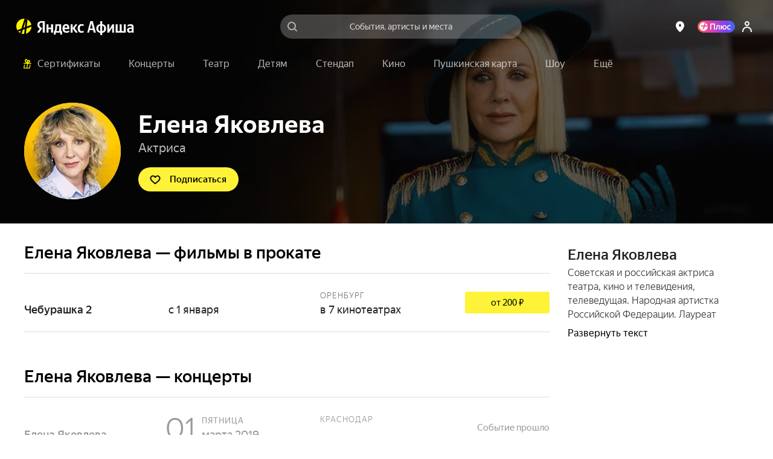

--- FILE ---
content_type: text/html; charset=utf-8
request_url: https://afisha.yandex.ru/artist/elena-iakovleva?city=orenburg
body_size: 74386
content:
<!DOCTYPE html><html class="b-page__root i-ua_js_no i-ua_css_standard" lang="ru"><head><meta charset="utf-8"/><meta http-equiv="X-UA-Compatible" content="IE=edge"/><title>Елена Яковлева – афиша событий на 2026–2027 год</title><script nonce="BXBXPbwDM6a+iOp9kWKgZQ==">;(function(d,e,c,r){e=d.documentElement;c="className";r="replace";e[c]=e[c][r]("i-ua_js_no","i-ua_js_yes");if(d.compatMode!="CSS1Compat")e[c]=e[c][r]("i-ua_css_standart","i-ua_css_quirks")})(document);;(function(d,e,c,n,w,v,f){e=d.documentElement;c="className";n="createElementNS";f="firstChild";w="http://www.w3.org/2000/svg";e[c]+=" i-ua_svg_"+(!!d[n]&&!!d[n](w,"svg").createSVGRect?"yes":"no");v=d.createElement("div");v.innerHTML="<svg/>";e[c]+=" i-ua_inlinesvg_"+((v[f]&&v[f].namespaceURI)==w?"yes":"no");})(document);;(function(d,e,p){e=d.documentElement;p="placeholder";e.className+=" i-ua_"+p+(p in d.createElement("input")?"_yes":"_no")})(document);</script><meta name="viewport" content="width=device-width"/><script class="rum-counter" nonce="BXBXPbwDM6a+iOp9kWKgZQ==">!function(i,t){if(i.Ya=i.Ya||{},Ya.Rum)throw new Error("Rum: interface is already defined");var n=i.performance,e=n&&n.timing&&n.timing.navigationStart||Ya.startPageLoad||+new Date,s=i.requestAnimationFrame;Ya.Rum={enabled:!!n,vsStart:document.visibilityState,vsChanged:!1,_defTimes:[],_defRes:[],_deltaMarks:{},_markListeners:{},_settings:{},_vars:{},init:function(i,t){this._settings=i,this._vars=t},getTime:n&&n.now?function(){return n.now()}:Date.now?function(){return Date.now()-e}:function(){return new Date-e},time:function(i){this._deltaMarks[i]=[this.getTime()]},timeEnd:function(i,t){var n=this._deltaMarks[i];n&&0!==n.length&&n.push(this.getTime(),t)},sendTimeMark:function(i,t,n,e){void 0===t&&(t=this.getTime()),this._defTimes.push([i,t,e]),this.mark(i,t)},sendResTiming:function(i,t){this._defRes.push([i,t])},sendRaf:function(i){var t=this.getSetting("forcePaintTimeSending");if(s&&(t||!this.isVisibilityChanged())){var n=this,e="2616."+i;s(function(){!t&&n.isVisibilityChanged()||(n.getSetting("sendFirstRaf")&&n.sendTimeMark(e+".205"),s(function(){!t&&n.isVisibilityChanged()||n.sendTimeMark(e+".1928")}))})}},isVisibilityChanged:function(){return this.vsStart&&("visible"!==this.vsStart||this.vsChanged)},mark:n&&n.mark?function(i,t){n.mark(i+(t?": "+t:""))}:function(){},getSetting:function(i){var t=this._settings[i];return null===t?null:t||""},on:function(i,t){"function"==typeof t&&(this._markListeners[i]=this._markListeners[i]||[]).push(t)},sendTrafficData:function(){},finalizeLayoutShiftScore:function(){},finalizeLargestContentfulPaint:function(){}},document.addEventListener&&document.addEventListener("visibilitychange",function i(){Ya.Rum.vsChanged=!0,document.removeEventListener("visibilitychange",i)})}(window);
!function(){if(window.PerformanceLongTaskTiming){var e=function(e,n){return(e=e.concat(n)).length>300&&(e=e.slice(e.length-300)),e},n=Ya.Rum._tti={events:[],eventsAfterTTI:[],fired:!1,observer:new PerformanceObserver(function(r){var t=r.getEntries();n.events=e(n.events,t),n.fired&&(n.eventsAfterTTI=e(n.eventsAfterTTI,t))})};n.observer.observe({entryTypes:["longtask"]})}}();
Ya.Rum.observeDOMNode=window.IntersectionObserver?function(e,i,n){var t=this,o=Ya.Rum.getSetting("forcePaintTimeSending");!function r(){if(o||!t.isVisibilityChanged()){var s="string"==typeof i?document.querySelector(i):i;s?new IntersectionObserver(function(i,n){!o&&t.isVisibilityChanged()||(Ya.Rum.sendTimeMark(e),n.unobserve(s))},n).observe(s):setTimeout(r,100)}}()}:function(){};
!function(){var e,t=[];function n(){var n=Ya.Rum.getSetting("clck"),i=t.join("\r\n");if(t=[],e=null,n&&!(navigator.sendBeacon&&Ya.Rum.getSetting("beacon")&&navigator.sendBeacon(n,i))){var a=new XMLHttpRequest;a.open("POST",n),a.send(i)}}Ya.Rum.send=function(i,a,o,s,g,u,r){clearTimeout(e);var m=Ya.Rum.getSetting("slots"),c=Ya.Rum.getSetting("experiments"),v=["/reqid="+Ya.Rum.getSetting("reqid"),r?"/"+r.join("/"):"",a?"/path="+a:"",g?"/events="+g:"",m?"/slots="+m.join(";"):"",c?"/experiments="+c.join(";"):"",o?"/vars="+o:"","/cts="+(new Date).getTime(),"/*"];t.push(v.join("")),t.length<42?e=setTimeout(n,15):n()}}();
Ya.Rum.init({beacon: !!navigator.sendBeacon,clck: 'https://yandex.ru/clck/click',reqid: '1768994304801410-5920330730144401159',sendClientUa: true,sendBeforeBemInited: true,sendUrlInResTiming: true,sendAutoResTiming: true,sendAutoElementTiming: true,sendFirstRaf: true,}, {'287': '48','143': '28.30.2048.154','-project': 'Afisha','-page': 'person','-env': 'production','-platform': 'desktop','-version': '514.2.0','-additional': '{"bundleType":"desktop","ab":"dont_give_up=on;show_flat_order_info=yes;replace_client_key=6f39671c-5112-4e7e-ba28-ba0850ac895e;hallplan_cache_ttl=30000;plus_movie_upsale_holidays_texts=off;hallscheme_marks_clustering=on;new_calendar=on;import_schedules_disable=on;import_schedules_disable_ids=belcantofund,meloman,afishanovgorod,yeltsin-center,yeltsin_center,sputnik8,claustrophobia,top-kvestov,top_kvestov,kinopoisk,kinoplatform,afisha,yabilet-other,yabilet_other,kinopasta,kinopasta-kz,kinopasta-ru,kinopasta-spb,kinopasta-russia,kinopasta-msk,kinopasta_kz,kinopasta_ru,kinopasta_spb,kinopasta_russia,kinopasta_msk,yabilet-movie,yabilet_movie,yabilet;high_demand_event_ids=671229,671250,671251,671248,671254,671252,682983,701961,714651,715101,74315,62343,72460,1239,671258,749642,749641,753870,764105,764254,764105;cheburashka_seats_ids=400103,347642,474019;hide_rating_ids=668d4d367c82470052dbda9b,66e3d9ac221a25004ab007b0,66c85dcd4b3a7000519f5e28;iterative_loader=on;punk_seats_ids=431483,431302;google_pay_kz=off;google_pay_merchant_id=774382388513650245;promocode_debounce_timeout=1000;mayor_grom_banner_event_id=514037;show_react_events_page=on;mamm_events=516313, 654425;mamm_venue=70646;percent_earn_up_to=50;afisha_white_list=off;show_vtb_discount_promo=on;disable_spending_monzana_points_at_dinamo=off;main_page_selections=expand_collapsed;updated_nspk_banner=on;cold_start=off;bat_seats_ids=571963;show_react_main_page=on;rubric_top_events_theatre_and_kids=theatre;promo_fullscreen=on;update_personal_data=on;hide_support_button_goapp=on;hallplan_chunk_drawing=on;hallplan_chunk_drawing_goapp=off;split_psp=on;ml_selections_sort=on;user_popup_support=on;hide_buy_ticket_button_events=6830813b221a250052c23de8,683096bbecb85d0052d98573,6830970561be7b0048f1c85d,6830974cecb85d0052d98586;checkout_kinopoisk_banner=on;redesign_refund=on;show_react_selection_page=on;show_nearby_help_link=on;ml_main_page_filter_sort=on;ai_assistant_for_staff=on;ai_assistant_for_users=off;ai_assistant_for_puids=40040032,1912215026,655496751,1141564468,1472634170,374956698,417202080,3231105,1221348586,826031223,460429409,47286188;ai_assistant_daily_limit=50;refund_insurance=on;show_react_search_page=off;plus-sale-block-enabled=enabled;update_payment_way_new=on;ml_rubrics_sort=on;discount_info_under_payment_variant=on;event_mini_promo_banner_login_required=off;should_hide_subscription_popup=on;plus_paywall_enabled=on;show_nearby_help_link_touch=on;update_awaiting_order_payment_way_new=on"}','-url': window.location.href,});</script><script class="error-counter" nonce="BXBXPbwDM6a+iOp9kWKgZQ==">!function(n){if(!n.Ya||!Ya.Rum)throw new Error("Rum: interface is not defined");var t=Ya.Rum;t.getSetting=function(n){var e=t._settings[n];return null===e?null:e||""}}(window);
!function(e){var r={client:["690.2354",-1,100,0],uncaught:["690.2361",100,10,0],external:["690.2854",100,10,0],script:["690.2609",100,10,0]},n={};e.ERROR_LEVEL={INFO:"info",DEBUG:"debug",WARN:"warn",ERROR:"error",FATAL:"fatal"},e._errorSettings={clck:"https://yandex.ru/clck/click",beacon:!0,project:"unknown",page:"",env:"",experiments:[],additional:{},platform:"",region:"",level:"",version:"",preventError:!1,unhandledRejection:!1,debug:!1,limits:{},silent:{},filters:{}};var t=!1;function o(e,r){for(var n in r)r.hasOwnProperty(n)&&(e[n]=r[n]);return e}function i(e){return"boolean"==typeof e&&(e=+e),"number"==typeof e?e+"":null}e.initErrors=function(r){o(e._errorSettings,r),t||(window.addEventListener?(window.addEventListener("error",a),"Promise"in window&&e._errorSettings.unhandledRejection&&window.addEventListener("unhandledrejection",function(e){var r,n=e.reason;if(n){if(n.stack&&n.message)r=n.message;else if("[object Event]"===(r=String(n)))r="event.type: "+n.type;else if("[object Object]"===r)try{r=JSON.stringify(n)}catch(e){r="unknown object"}a({message:"Unhandled rejection: "+r,stack:n.stack})}})):window.onerror=function(e,r,n,t,o){a({error:o||new Error(e||"Empty error"),message:e,lineno:n,colno:t,filename:r})},t=!0)},e.updateErrors=function(r){o(e._errorSettings,r)},e._handleError=function(t,i){var a,s,l=e._errorSettings;if(l.preventError&&t.preventDefault&&t.preventDefault(),i)a=t,s="client";else{a=e._normalizeError(t),s=a.type;var c=l.onError;"function"==typeof c&&c(a);var u=l.transform;"function"==typeof u&&(a=u(a))}var d=r[s][1];"number"==typeof l.limits[s]&&(d=l.limits[s]);var m=r[s][2];"number"==typeof l.silent[s]&&(m=l.silent[s]);var f=r[s][3];if(f<d||-1===d){a.path=r[s][0];var p="";try{var v=o({},l.additional);p=JSON.stringify(o(v,a.additional))}catch(e){l.debug&&window.console&&console.error("[error-counter] json.stringify:",e)}var g=function(){n[a.message]=!1,e._sendError(a,{additional:p,silent:f<m||-1===m?"no":"yes",isCustom:Boolean(i)}),r[s][3]++}.bind(this);if(void 0===l.throttleSend)g();else{if(n[a.message])return;n[a.message]=!0,setTimeout(g,l.throttleSend)}}},e._baseNormalizeError=function(e){var r=(e=e||{}).filename||e.fileName||"",n=e.error&&e.error.stack||e.stack||"",t=e.message||"";return{file:r,line:e.lineno||e.lineNumber,col:e.colno||e.colNumber,stack:n,message:t}},e._normalizeError=function(r){var n=e._baseNormalizeError(r),t="uncaught",o=e._isExternalError(n.file,n.message,n.stack),i="",a="";return o.hasExternal?(t="external",i=o.common,a=o.custom):/^Script error\.?$/.test(n.message)&&(t="script"),n.external=i,n.externalCustom=a,n.type=t,n},e._sendError=function(r,n){n=n||{};var t=e._errorSettings,o=t.experiments.length?t.experiments.join(";"):"",a={"-url":r.file,"-line":r.line,"-col":r.col,"-stack":r.stack,"-env":t.env,"-msg":r.message,"-external":r.external,"-externalCustom":r.externalCustom,"-project":t.project,"-service":r.service,"-page":r.page||t.page,"-platform":t.platform,"-level":r.level,"-experiments":o,"-version":t.version,"-region":t.region,"-source":r.source,"-sourceMethod":r.sourceMethod,"-type":n.isCustom?r.type:"","-block":r.block,"-method":r.method,"-additional":n.additional,"-adb":i(Ya.blocker)||i(t.blocker),"-ua":navigator.userAgent,"-silent":n.silent,"-ts":+new Date};t.debug&&window.console&&console.error("[error-counter]",a),e.send(null,r.path,function(e){var r=[];for(var n in e)e.hasOwnProperty(n)&&(e[n]||0===e[n])&&r.push(n+"="+encodeURIComponent(e[n]).replace(/\*/g,"%2A"));return r.join(",")}(a),null,null,null,null)};var a=function(e){Ya.Rum._handleError(e,!1)}}(Ya.Rum);
!function(e){var r={url:{0:/(miscellaneous|extension)_bindings/,1:/^chrome:/,2:/kaspersky-labs\.com\//,3:/^(?:moz|chrome)-extension:\/\//,4:/^file:/,5:/^resource:\/\//,6:/webnetc\.top/,7:/local\.adguard\.com/},message:{0:/__adgRemoveDirect/,1:/Content Security Policy/,2:/vid_mate_check/,3:/ucapi/,4:/Access is denied/i,5:/^Uncaught SecurityError/i,6:/__ybro/,7:/__show__deepen/,8:/ntp is not defined/,9:/Cannot set property 'install' of undefined/,10:/NS_ERROR/,11:/Error loading script/,12:/^TypeError: undefined is not a function$/,13:/__firefox__\.(?:favicons|metadata|reader|searchQueryForField|searchLoginField)/},stack:{0:/(?:moz|chrome)-extension:\/\//,1:/adguard.*\.user\.js/i}};function n(e,r){if(e&&r){var n=[];for(var o in r)r.hasOwnProperty(o)&&r[o].test(e)&&n.push(o);return n.join("_")}}function o(e,o){var i,t=[];for(var s in r)r.hasOwnProperty(s)&&(i=n(e[s],o[s]))&&t.push(s+"~"+i);return t.join(";")}e._isExternalError=function(n,i,t){var s=e._errorSettings.filters||{},a={url:(n||"")+"",message:(i||"")+"",stack:(t||"")+""},c=o(a,r),u=o(a,s);return{common:c,custom:u,hasExternal:!(!c&&!u)}}}(Ya.Rum);
!function(){"use strict";var t;(t=Ya.Rum).logAjaxError=function(a,i,o,n){a.type="network",a.additional=a.additional||{},"timeout"===o?a.additional.timeout=1:i.status&&(a.additional.status=i.status),t.logError(a,n)}}();
Ya.Rum.initErrors({"project":"afisha","page":"person","platform":"desktop","version":"514.2.0","blocker":false,"unhandledRejection":true,"region":48,"experiments":["dont_give_up:on","show_flat_order_info:yes","replace_client_key:6f39671c-5112-4e7e-ba28-ba0850ac895e","hallplan_cache_ttl:30000","plus_movie_upsale_holidays_texts:off","hallscheme_marks_clustering:on","new_calendar:on","import_schedules_disable:on","import_schedules_disable_ids:belcantofund,meloman,afishanovgorod,yeltsin-center,yeltsin_center,sputnik8,claustrophobia,top-kvestov,top_kvestov,kinopoisk,kinoplatform,afisha,yabilet-other,yabilet_other,kinopasta,kinopasta-kz,kinopasta-ru,kinopasta-spb,kinopasta-russia,kinopasta-msk,kinopasta_kz,kinopasta_ru,kinopasta_spb,kinopasta_russia,kinopasta_msk,yabilet-movie,yabilet_movie,yabilet","high_demand_event_ids:671229,671250,671251,671248,671254,671252,682983,701961,714651,715101,74315,62343,72460,1239,671258,749642,749641,753870,764105,764254,764105","cheburashka_seats_ids:400103,347642,474019","hide_rating_ids:668d4d367c82470052dbda9b,66e3d9ac221a25004ab007b0,66c85dcd4b3a7000519f5e28","iterative_loader:on","punk_seats_ids:431483,431302","google_pay_kz:off","google_pay_merchant_id:774382388513650245","promocode_debounce_timeout:1000","mayor_grom_banner_event_id:514037","show_react_events_page:on","mamm_events:516313, 654425","mamm_venue:70646","percent_earn_up_to:50","afisha_white_list:off","show_vtb_discount_promo:on","disable_spending_monzana_points_at_dinamo:off","main_page_selections:expand_collapsed","updated_nspk_banner:on","cold_start:off","bat_seats_ids:571963","show_react_main_page:on","rubric_top_events_theatre_and_kids:theatre","promo_fullscreen:on","update_personal_data:on","hide_support_button_goapp:on","hallplan_chunk_drawing:on","hallplan_chunk_drawing_goapp:off","split_psp:on","ml_selections_sort:on","user_popup_support:on","hide_buy_ticket_button_events:6830813b221a250052c23de8,683096bbecb85d0052d98573,6830970561be7b0048f1c85d,6830974cecb85d0052d98586","checkout_kinopoisk_banner:on","redesign_refund:on","show_react_selection_page:on","show_nearby_help_link:on","ml_main_page_filter_sort:on","ai_assistant_for_staff:on","ai_assistant_for_users:off","ai_assistant_for_puids:40040032,1912215026,655496751,1141564468,1472634170,374956698,417202080,3231105,1221348586,826031223,460429409,47286188","ai_assistant_daily_limit:50","refund_insurance:on","show_react_search_page:off","plus-sale-block-enabled:enabled","update_payment_way_new:on","ml_rubrics_sort:on","discount_info_under_payment_variant:on","event_mini_promo_banner_login_required:off","should_hide_subscription_popup:on","plus_paywall_enabled:on","show_nearby_help_link_touch:on","update_awaiting_order_payment_way_new:on"]});</script><script nonce="BXBXPbwDM6a+iOp9kWKgZQ==">(()=>{var t={935:(t,e,i)=>{"use strict";var s=i(238);class o{constructor(t){this._params=t,this._domElem=document.getElementById(t.id);let e=t["data-test-id"];e&&(this._domElem.dataset.testId=e),this._loadStartTime=Date.now(),this._shown=!1,this._scrollingElement=this._getScrollingElement(),this._onScroll=(0,s.nF)(this._onScroll.bind(this),200),this._onResize=this._onResize.bind(this),this._watchForDestruct()}init(){this._shouldShowBanner()&&this._render(),this._attachEvents()}_attachEvents(){this._scrollingElement.addEventListener("scroll",this._onScroll),window.addEventListener("resize",this._onResize)}_detachEvents(){this._scrollingElement.removeEventListener("scroll",this._onScroll),window.removeEventListener("resize",this._onResize)}destruct(){let{storage:t}=window.Ya.Afisha.Adfox;t&&t.includes(this._params.id)&&t.remove(this._params.id),this._detachEvents(),clearInterval(this._destructInterval),this._domElem=null}_watchForDestruct(){this._destructInterval=setInterval(()=>{document.body.contains(this._domElem)||this.destruct()},5)}_patchAfishaProfit(){let t=(Array.from((this._domElem.children.item(0)||{}).classList||[]).find(t=>t.startsWith("yandex_rtb_R-A-"))||"").replace("yandex_rtb_","");if(!t)return;this._isAfishaProfit=!0;let{metrikaContext:e}=this._params;e&&Array.isArray(e)&&e.push("afisha-profit",t),e&&this._trackAdvert("show")}_shouldShowBanner(){if(this._shown)return!1;let{maxWidth:t}=this._params;return!t||!(t<window.innerWidth)}_onResize(){this._shouldShowBanner()&&this._render()}_render(){let{id:t,ownerId:e,bannerParams:i,nonce:o,metrikaContext:n}=this._params,r={containerId:t,ownerId:e,params:i,cspNonce:o,onRender:()=>this._onRender(),onError:()=>this._onAbort(),onStub:()=>this._onAbort()};n&&(0,s.HT)(["advert",...n,"show",1]),(window.yaContextCb||(window.yaContextCb=[])).push(()=>{try{window.Ya.adfoxCode.create(r)}catch(t){console.error(t)}}),this._shown=!0}_onRender(){if(this._rendered)return;this._patchAfishaProfit(),this._rendered=!0;let{metrikaContext:t}=this._params;if(t&&this._trackTiming("loaded"),this._params.bannerParams&&this._params.bannerParams.isTopBanner){this._removeClasses(["page-content_with_adfox_margin_yes"]);let t=document.querySelector(".b-page__page-header-compact");t&&t.classList.add("b-page__page-header-compact_with_adfox_margin_yes")}if(this._domElem.classList.remove("adfox_shown_no"),this._domElem.classList.add("adfox_shown_yes"),this._params.isSticky){let t=document.querySelector(".adfox-sticky-react");t&&t.contains(this._domElem)&&t.classList.remove("adfox_shown_no")}}_onAbort(){let{metrikaContext:t}=this._params;this._domElem.classList.remove("adfox_shown_yes"),this._domElem.classList.add("adfox_shown_no"),this._params.bannerParams&&this._params.bannerParams.isTopBanner&&this._removeClasses(["b-page__page-header-compact_with_adfox_margin_yes","page-content_with_adfox_margin_yes"]),t&&this._trackTiming("aborted")}_getScrollingElement(){let t=document.querySelector(".page-modal__modal");return t&&t.contains(this._domElem)?t:window.document}_onScroll(){let t=this._calcVisiblePercent();t>0&&!this._scrollLogged&&(this._scrollLogged=!0,this._trackAdvert("scroll")),t>=.5?this._onShow():this._onHide()}_calcVisiblePercent(){let{top:t,right:e,bottom:i,left:s}=this._domElem.getBoundingClientRect(),o=e-s,n=i-t,r=this._calcVisibleSize(window.innerWidth,s,e);return r/o*(this._calcVisibleSize(window.innerHeight,t,i)/n)}_calcVisibleSize(t,e,i){return e>t||i<=0?0:e<0?Math.min(i,t):Math.min(t-e,i-e,t)}_onShow(){this._onShowTimeoutId||(this._onShowTimeoutId=setTimeout(()=>{this._trackAdShow()},2e3))}_onHide(){clearTimeout(this._onShowTimeoutId),this._onShowTimeoutId=null}_removeClasses(t=[]){t.forEach(t=>{let e=document.querySelector(`.${t}`);e&&e.classList.remove(t)})}_trackAdShow(){this._loggedScroll50||(this._loggedScroll50=!0,this._detachEvents(),clearTimeout(this._onShowTimeoutId),this._onShowTimeoutId=null,this._trackAdvert("scroll50"))}_trackAdvert(t){let e=this._params.metrikaContext||[];(0,s.HT)(["advert",...e,t])}_trackTiming(t){let e=this._params.metrikaContext||[];(0,s.HT)(["timing",...e,t,Date.now()-this._loadStartTime])}}window.yaContextCb=window.yaContextCb||[],window.Ya=window.Ya||{},window.Ya.Afisha=window.Ya.Afisha||{},window.Ya.Afisha.Adfox={render:function(t){window.Ya.Afisha.Adfox.storage.includes(t.id)||(window.Ya.Afisha.Adfox.storage.add(t.id),new o(t).init())}},window.Ya.Afisha.Adfox.storage={ids:[],includes(t){return this.ids.includes(t)},add(t){this.ids.push(t)},remove(t){this.ids=this.ids.filter(e=>e!==t)}}},806:(t,e,i)=>{"use strict";var s=i(898),o=i(238);class n{constructor(t,e){this._params=t,this._createAltBanner=e,this._loadStartTime=Date.now(),this._domElem=document.getElementById(t.id),this._scrollingElement=this._getScrollingElement(),this._isResponseRecieved=!1,this._onScroll=(0,o.nF)(this._onScroll.bind(this),200),this._watchForDestruct(),this._trackAdvert("show")}_attachEvents(){this._scrollingElement.addEventListener("scroll",this._onScroll),window.addEventListener("resize",this._onScroll)}_detachEvents(){this._scrollingElement.removeEventListener("scroll",this._onScroll),window.removeEventListener("resize",this._onScroll)}destruct(){this._detachEvents(),clearTimeout(this._onShowTimeoutId),clearTimeout(this._responseAwaitTimeoutId),clearInterval(this._destructInterval),this._isResponseRecieved=!0,this._domElem.classList.remove("afisha-profit_skeleton_yes","afisha-profit_shown_yes"),this._domElem.classList.add("afisha-profit_shown_no"),this._domElem=null,this._scrollingElement=null}_watchForDestruct(){this._destructInterval=setInterval(()=>{document.body.contains(this._domElem)||this.destruct()},5e3),this._responseAwaitTimeoutId=setInterval(()=>{this._isResponseRecieved||this.destruct()},6e4)}render(){let{id:t,bannerId:e,statId:i,extParams:s,nonce:o}=this._params;(window.yaContextCb||(window.yaContextCb=[])).push(()=>{window.Ya.Context.AdvManager.render({renderTo:t,blockId:e,statId:i,extParams:s,cspNonce:o,onRender:this._onRender.bind(this),onError:this._onError.bind(this)},this._createAltBanner?()=>{this._createAltBanner(),this.destruct()}:this._onError.bind(this))})}_onRender(){this._rendered||(this._rendered=!0,this._isResponseRecieved=!0,this._trackTiming("loaded"),this._domElem&&(this._domElem.classList.remove("afisha-profit_shown_no","afisha-profit_skeleton_yes"),this._domElem.classList.add("afisha-profit_shown_yes")),this._attachEvents(),this._onScroll())}_onError(){this._isResponseRecieved=!0,this._domElem.classList.remove("afisha-profit_skeleton_yes","afisha-profit_shown_yes"),this._domElem.classList.add("afisha-profit_shown_no"),this._trackTiming("aborted")}_getScrollingElement(){let t=document.querySelector(".page-modal__modal");return t&&t.contains(this._domElem)?t:window.document}_onScroll(){let t=this._calcVisiblePercent();t>0&&!this._scrollLogged&&(this._scrollLogged=!0,this._trackAdvert("scroll")),t>=.5?this._onShow():this._onHide()}_calcVisiblePercent(){let{top:t,right:e,bottom:i,left:s}=this._domElem.getBoundingClientRect(),o=e-s,n=i-t,r=this._calcVisibleSize(window.innerWidth,s,e);return r/o*(this._calcVisibleSize(window.innerHeight,t,i)/n)}_calcVisibleSize(t,e,i){return e>t||i<=0?0:e<0?Math.min(i,t):Math.min(t-e,i-e,t)}_onShow(){this._onShowTimeoutId||(this._onShowTimeoutId=setTimeout(()=>{this._trackAdShow()},2e3))}_onHide(){clearTimeout(this._onShowTimeoutId),this._onShowTimeoutId=null}_trackAdShow(){this._loggedScroll50||(this._loggedScroll50=!0,this._detachEvents(),clearTimeout(this._onShowTimeoutId),this._onShowTimeoutId=null,this._trackAdvert("scroll50"))}_trackAdvert(t){let e=this._params.metrikaContext||[];(0,o.HT)(["advert",...e,t])}_trackTiming(t){let e=this._params.metrikaContext||[];(0,o.HT)(["timing",...e,t,Date.now()-this._loadStartTime])}}window.Ya=window.Ya||{},window.Ya.Afisha=window.Ya.Afisha||{},window.Ya.Afisha.AfishaProfit={render:function(t,e){let i=0;!function t(s,o){i++;let r=new n(s,o&&!!o.length&&i<e.length+1&&t.bind(this,o[i-1],o[i]));a(()=>r.render())}(t,e)}};let r=window.yaContextCb||(window.yaContextCb=[]),a=(0,s.A)(r)},64:()=>{window.Ya=window.Ya||{},window.Ya.Afisha=window.Ya.Afisha||{},window.Ya.Afisha.asyncQueue=window.Ya.Afisha.asyncQueue||function(){let t=[],e=0,i=setTimeout;function s(){if(0===t.length||e>0)return;e++;let o=Ya.Rum.getTime(),n=o;for(;t.length>0&&n-o<30;){let e=t.shift();try{e.fn.call(e.ctx||null),Ya.Afisha.asyncQueue.debug&&console.log("Executed "+e.name+", time: "+(Ya.Rum.getTime()-n))}catch(t){}if(n=Ya.Rum.getTime(),t.length>0&&t[0].isLongTask)break}t.length>0&&i(s,0),e--}return{push:function(e){e.isHighPriority?t.unshift(e):t.push(e),1===t.length&&i(s,0)},execute:s}}()},238:(t,e,i)=>{"use strict";i.d(e,{HT:()=>a,nF:()=>r});var s=i(898);let o="undefined"==typeof window?[]:window.afisha_metrika_callbacks||(window.afisha_metrika_callbacks=[]),n=(0,s.A)(o);function r(t,e,i){let s=null;return(...o)=>{s||(s=setTimeout(()=>{t.apply(i,o),s=null},e))}}function a(t){n(()=>{window&&window.BEM.channel("metrika").trigger("set-param",{param:t})})}},898:(t,e,i)=>{"use strict";function s(t,e){let i=!1,s=[];if(e&&e())i=!0;else{let e=()=>{i=!0,s.forEach(t=>t()),s=[],setTimeout(()=>{let i=t.indexOf(e);i>-1&&t.splice(i,1)},100)};t.push(e)}return t=>{i?t():s.push(t)}}i.d(e,{A:()=>s})}},e={};function i(s){var o=e[s];if(void 0!==o)return o.exports;var n=e[s]={exports:{}};return t[s](n,n.exports,i),n.exports}i.d=(t,e)=>{for(var s in e)i.o(e,s)&&!i.o(t,s)&&Object.defineProperty(t,s,{enumerable:!0,get:e[s]})},i.o=(t,e)=>Object.prototype.hasOwnProperty.call(t,e),i(64),i(935),i(806)})();
//# sourceMappingURL=inline-desktop.js.map</script><style nonce="BXBXPbwDM6a+iOp9kWKgZQ==">@charset "UTF-8";[touch-action=auto]{touch-action:auto}[touch-action=pan-y]{touch-action:pan-y}[touch-action=pan-x]{touch-action:pan-x}[touch-action="pan-x pan-y"],[touch-action="pan-y pan-x"]{touch-action:pan-x pan-y}.popup__content{box-sizing:border-box;height:100%;margin:0;padding:4px 8px;position:relative;z-index:10}.popup__content:focus{outline:none}.icon{background-position:50%;background-repeat:no-repeat;display:inline-block}.icon:after{content:"\00A0";visibility:hidden}.icon{background-size:contain}.icon_type_cross-red{background-image:url([data-uri])}.icon_type_cross-red.icon_size_12x12{height:12px;width:12px}.notification__inner{background:#000000a6;border-radius:3px;color:#fff;display:inline-block;font-size:13px;line-height:15px;padding:7px 10px;pointer-events:auto;position:relative}.notification__message{margin-right:22px;text-align:left}.notification__message .link,.notification__message .link:visited{color:#fff;text-decoration:underline}.notification__message .link.link_hovered_yes{color:#c00}.link__inner{color:inherit}.link__icon~.link__inner{margin-left:5px}@font-face{font-display:fallback;font-family:YS Text;font-style:normal;font-weight:300;src:local("YS Text Light");src:url(https://yastatic.net/s3/afisha-frontend/static/_/f37e38d01e09fcb603ac.woff2) format("woff2"),url(https://yastatic.net/s3/afisha-frontend/static/_/5a6df8fdaa0e17b59365.woff) format("woff"),url(https://yastatic.net/s3/afisha-frontend/static/_/b30e94cbe0c1e438d3b7.ttf) format("truetype")}.i-font_face_ys-text-light{font-weight:300}@font-face{font-display:fallback;font-family:YS Text;font-style:normal;font-weight:400;src:local("YS Text Regular");src:url(https://yastatic.net/s3/afisha-frontend/static/_/3e4b331402e9a05da640.woff2) format("woff2"),url(https://yastatic.net/s3/afisha-frontend/static/_/1f77cb2258acfcf118f0.woff) format("woff"),url(https://yastatic.net/s3/afisha-frontend/static/_/6c6cdccec8858d6f2159.ttf) format("truetype")}.i-font_face_ys-text-light,.i-font_face_ys-text-regular{font-family:YS Text,sans-serif;font-stretch:normal;font-style:normal}.i-font_face_ys-text-regular{font-weight:400}@font-face{font-display:fallback;font-family:YS Text;font-style:normal;font-weight:500;src:local("YS Text Medium");src:url(https://yastatic.net/s3/afisha-frontend/static/_/62c59f11db4eb56eb9e4.woff2) format("woff2"),url(https://yastatic.net/s3/afisha-frontend/static/_/bbf9b95cef6739dd19ad.woff) format("woff"),url(https://yastatic.net/s3/afisha-frontend/static/_/7a26a876b66f60860daf.ttf) format("truetype")}.i-font_face_ys-text-medium{font-weight:500}@font-face{font-display:fallback;font-family:YS Text;font-style:normal;font-weight:700;src:local("YS Text Bold");src:url(https://yastatic.net/s3/afisha-frontend/static/_/31446517c91e61161644.woff2) format("woff2"),url(https://yastatic.net/s3/afisha-frontend/static/_/130c06ee75245a3e0d8a.woff) format("woff"),url(https://yastatic.net/s3/afisha-frontend/static/_/b2e6550fc87391793b17.ttf) format("truetype")}.i-font_face_ys-text-bold,.i-font_face_ys-text-medium{font-family:YS Text,sans-serif;font-stretch:normal;font-style:normal}.i-font_face_ys-text-bold{font-weight:700}.promo-action-timer-frames__frame{align-items:center;background-color:#fff;border-radius:3px;color:#000;display:flex;font-size:26px;font-weight:700;height:44px;justify-content:center;line-height:46px;width:40px}.promo-action-timer-frames__frame:first-child{margin-right:8px}.promo-action-timer-frames__frame_theme_elki{background-color:#0c251c80;color:#fff;height:50px;width:46px}.promo-action-timer-frames__frame_theme_theatre{background-color:#0d1f3080;color:#fff;height:50px;width:46px}.promo-action-timer-frames__frame_theme_concert{background-color:#0000001a;color:#000;height:50px;width:46px}.promo-action-timer-frames__frame_theme_video{background-color:#000000b3;color:#fff;height:50px;width:46px}.promo-action-timer__separator{align-items:center;align-self:center;display:flex;flex-direction:column;font-weight:500;height:44px;justify-content:center;position:relative;width:30px}.promo-action-timer__separator:after,.promo-action-timer__separator:before{background-color:#000;border-radius:50%;content:"";display:block;height:6px;width:6px}.promo-action-timer__separator:before{margin-bottom:4px}.event-promo-action-banner-content__promocodes{align-items:center;display:flex;flex-shrink:0;justify-content:flex-start}.event-promo-action-banner-content__promocode:not(:last-child){margin-right:12px}.event-promo-action-banner-content__image{background:url(https://yastatic.net/s3/afisha-frontend/static/_/2516166901f89797861e.svg) no-repeat 50%;background-size:contain;flex-shrink:0;height:80px;margin:4px 24px 4px 0;width:80px}.event-promo-action-banner-content__base-content{align-items:center;display:flex}.event-promo-action-banner-content__promo-title{font-weight:700}.event-promo-action-banner-content__timer-info{align-items:flex-start;display:flex}.event-promo-action-banner-content__timer .promo-action-timer-frames__frame{border-radius:7px}.event-promo-action-banner-content__text{font-size:13px;letter-spacing:-.15px;line-height:15px;margin-left:15px;margin-top:2px;opacity:.4}.event-promo-action-banner-content__agreement{color:#000;margin-bottom:0;margin-top:0;padding:0 30px;text-align:right}.event-promo-action-banner-content__agreement,.event-promo-action-banner-content__agreement a{font-size:14px;font-style:normal;font-weight:400;letter-spacing:-.14px;line-height:18px;text-align:center}.event-promo-action-banner-content__agreement a{color:#00000080;margin-left:4px;outline:0;text-decoration:none;touch-action:manipulation}.event-promo-action-banner-content__agreement a:hover{color:#000;cursor:pointer;transition:color .3s}.event-promo-action-banner-content__container{align-items:center;display:flex;flex-direction:column}.promo-action-popup-sticky__close{background-image:url([data-uri]);background-position:50% 50%;background-repeat:no-repeat;background-size:cover;cursor:pointer;display:block;height:24px;position:absolute;right:0;top:8px;width:24px;z-index:1}.promo-action-popup-sticky__close:hover{background-image:url([data-uri])}.promo-action-popup-sticky__close{height:15px;left:auto;right:15px;top:15px;width:15px}.event-promo-action-banner__sticky{top:0!important}.event-promo-action-banner__sticky.promo-action-popup-sticky_show_no{animation:none}@media (max-width:999px){.event-promo-action-banner__sticky.promo-action-popup-sticky.popup2_visible_yes{display:none}}.grid_type_old .event-promo-action-banner__inner.grid__inner{max-width:none;min-width:0;width:1020px}.event-promo-action-widget-banner__inner{margin:0 auto;max-width:none;min-width:0;width:1020px}.spin2{background-image:url(https://yastatic.net/s3/afisha-frontend/static/_/915cebc25bf6cb386f55.gif);background-image:linear-gradient(90deg,#0000,#0000);border:2px solid #0000;border-radius:100px;box-sizing:border-box;display:none}.spin2:after{content:"\00A0";visibility:hidden}.i-ua_platform_opera .spin2:not(.spin2_progress_yes){display:inline-block;left:0;position:absolute;top:0;visibility:hidden}.grid_type_new .grid__container{min-width:1000px;position:relative}.grid_type_new .grid__inner{margin-left:auto;margin-right:auto;width:1000px}.grid_type_new .grid__main{display:inline-block;vertical-align:top;width:75%}.grid_type_new .grid__main_type_cinema{width:610px}.grid_type_new .grid__sidebar{display:inline-block;vertical-align:top;width:25%}.grid_type_new .grid__sidebar_type_cinema{width:300px}.grid_type_new .grid__col{margin-bottom:30px;margin-right:30px;vertical-align:top}.grid_type_new .grid__col_size_l{width:calc(50% - 30px)}.grid_type_new .grid__col_size_m{width:calc(33.33333% - 30px)}.grid_type_new .grid__col_size_xl{width:calc(66.66666% - 30px)}.grid_type_new .grid__margin-bottom{margin-bottom:30px}.grid_type_new .grid__margin-left{margin-left:30px}.grid_type_new .grid__margin-right{margin-right:30px}.grid_type_new .grid__margin-top{margin-top:30px}.grid_type_new .grid__margin-n-bottom{margin-bottom:-30px}.grid_type_new .grid__margin-n-left{margin-left:-30px}.grid_type_new .grid__margin-n-right{margin-right:0}.grid_type_new .grid__margin-n-top{margin-top:-30px}@media (min-width:1280px){.grid_type_new.grid_adaptive_yes .grid__inner{width:1260px}.grid_type_new .grid__main_type_cinema{width:870px}}.page-modal__background.i-background_active_yes{bottom:0;left:0;position:absolute;right:0;top:0}.b-statcounter{left:-9999px;position:absolute}.YndxBug{z-index:40000}.font-antialiased{text-rendering:optimizeLegibility;-moz-osx-font-smoothing:grayscale;-webkit-font-smoothing:antialiased;-webkit-text-size-adjust:100%;text-size-adjust:100%}.tickets-warning__text{flex:auto;padding:8px 0 7px;text-align:center}.tickets-warning__close{color:#efce36;display:inline-block;flex:none;font-size:30px;line-height:32px;vertical-align:middle;width:16px}.tickets-widget-headliners{background:#f7f7f7;border-bottom:1px solid #e2e2e2;padding:12px 20px;position:relative;text-align:left;z-index:1}.tickets-widget-headliners__title{color:#9c9c9c;font-size:11px;letter-spacing:1px;line-height:17px;margin-bottom:2px;text-transform:uppercase}.tickets-widget-headliners__description{color:#333;font-size:16px;font-weight:700;line-height:19px}.tickets-widget__frame{height:600px;overflow:hidden;position:relative}.tickets-widget__frame div,.tickets-widget__frame iframe{margin:0 auto!important}.tickets-widget__loader{background:#f7f7f7;bottom:0;left:0;position:absolute;right:0;top:0}.tickets-widget__loader_hide_yes{animation:tickets-widget__loader .3s ease-out;animation-fill-mode:forwards}@keyframes tickets-widget__loader{0%{opacity:1}to{opacity:0}}.tickets-widget__logo{background:url([data-uri]) 0 0 no-repeat;height:112px;left:0;margin:auto;position:absolute;right:0;top:169px;width:92px}.tickets-widget__text{color:#999;font-size:17px;letter-spacing:-.43px;line-height:23px;top:315px}.tickets-widget__error,.tickets-widget__text{left:0;position:absolute;right:0;text-align:center}.tickets-widget__error{background:#fff;bottom:0;display:none;top:0}.tickets-widget__error_show_yes{align-items:center;display:flex;flex-direction:column;justify-content:center}.tickets-widget__error:before{background:url([data-uri]) 50% 50% no-repeat;content:"";display:block;height:78px;margin-bottom:18px;width:100%}.tickets-widget__error-title{font-size:21px;font-weight:700;line-height:26px;width:248px}.tickets-widget__error-text{font-size:15px;line-height:20px;margin-top:6px;width:248px}.tickets-widget-modal__widget{margin:0 auto;width:1020px}.page-content{background:#fff;padding-bottom:20px;padding-top:25px;position:relative}.page-content.page-content_has-promo-action_yes{padding-top:728px}.page-content.page-content_has-promo-action_yes.page-content_has-branding_yes{padding-top:816px}.page-content.page-content_has-promo-action_yes.page-content_nspk_yes{padding-top:756px}.person-media-background__media{bottom:0;left:0;position:absolute;right:0;top:0}.person-media-background__media_small_yes{display:none}@supports (filter:blur(19px)){.person-media-background__media_small_yes{display:block}}.person-media-background__image{background:50% 50% no-repeat;background-size:cover;bottom:0;left:0;position:absolute;right:0;top:0}@supports (filter:blur(19px)){.person-media-background__media_small_yes .person-media-background__image{bottom:-19px;filter:blur(19px);left:-19px;right:-19px;top:-19px}}.person-media-background__fade{bottom:0;left:0;opacity:.6;position:absolute;right:0;top:0}.person-media-background__fade:after{background:#000000d9;bottom:0;content:"";left:0;position:absolute;right:0;top:0}.person-heading__background{bottom:0;left:0;position:absolute;right:0;top:0;z-index:1}.person-heading__inner{position:relative;width:100%;z-index:2}.person-heading__content{display:flex;flex-direction:row}.image{border:0;font:0/0 a}.person-heading__text{align-self:center}.person-heading__name{color:#fff;font-size:40px;font-weight:700;line-height:47px;margin:0}.person-heading__description{color:#fff;font-size:20px;line-height:24px;margin-top:3px;opacity:.72}.person-heading__favorite{margin-top:20px}.text-fader__text{overflow:hidden;position:relative}.text-fader__text.text-fader__text_hidden_yes{left:-9999em;max-height:none;position:absolute;top:0}.text-fader_has-more_yes .text-fader__text:after{background:url([data-uri]) 0 0 no-repeat;background-size:50px 22px;bottom:0;content:"";height:22px;position:absolute;right:0;width:50px}.text-fader__more{display:none}.text-fader_has-more_yes .text-fader__more{display:block}.text-markup h4{font-size:18px;font-weight:400;line-height:25px}.text-markup h4,.text-markup p{margin:21px 0 0}.text-markup h4:first-child,.text-markup p:first-child{margin-top:0}.person-seo-description__name{color:#222;font-size:24px;font-weight:500;line-height:30px;margin:0}.person-seo-description__text{color:#333;font-size:16px;font-weight:300;margin-top:3px}.person-seo-description__more{cursor:pointer;font-size:16px;line-height:19px;margin-top:10px}.spin2_size_s{background-position:-2px -44px;font-size:13px;height:28px;line-height:24px;width:28px}.button2__text{display:inline-block;pointer-events:none;position:relative;resize:none;white-space:nowrap}.button-more__loader_hidden_yes{display:none}.button-more__loader .spin2_progress_yes{animation-name:button-more__loader}.button-more__text_hidden_yes,.i-loadable-list__loader{display:none}.i-loadable-list__loader_shown_yes{display:block}.i-loadable-list__progress{display:none}.i-loadable-list__progress_shown_yes{display:block}.i-loadable-list__page{display:block;width:100%}.tags{list-style:none;margin:0;padding:0}.tags__item{display:inline}.person-schedule-place__city{color:#777;font-size:13px;font-weight:300;letter-spacing:1px;line-height:15px;margin-top:3px;text-transform:uppercase}.schedule-date__month{font-size:18px;line-height:21px;margin-top:5px}.schedule-date__date{float:left;font-size:44px;line-height:50px;margin-left:-5px;width:60px}.schedule-date__day{color:#999;font-size:11px;letter-spacing:1px;line-height:12px;margin-top:6px;min-height:12px;text-transform:uppercase}.person-schedule-item__columns{align-items:center;display:flex;flex:1;margin-right:20px}.person-schedule-item__tickets{width:140px}.person-schedule-item__tickets .button2{height:36px;line-height:36px;position:relative;z-index:1}.person-schedule-item__title{box-sizing:border-box;flex:none;margin-bottom:-3px;padding-right:20px;width:33%}.person-schedule-item__date{box-sizing:border-box;color:#222;flex:none;padding-right:20px;width:36%}.person-schedule-item__date .schedule-date_collapsed_no{margin-bottom:-4px}.person-schedule-item__date .schedule-date__date{font-size:47px;font-weight:300;line-height:48px}.person-schedule-item__date .schedule-date__day{color:#777;font-size:13px;height:15px;line-height:15px;margin-top:3px;overflow:hidden;text-overflow:ellipsis;white-space:nowrap}.person-schedule-item__date .schedule-date__day_alert_yes{color:red}.person-schedule-item__place{flex:none;width:31%}.person-schedule-item__passed{color:#999;font-size:15px;text-align:right}.person-schedule-list__title{font-size:28px;font-weight:500;line-height:32px;margin:0 0 17px}.person-schedule-list__item{margin-top:-1px}.person-schedule-list__item:first-child{margin-top:0}.person-schedule-list__more{margin-top:5px;position:relative}.person-schedule-list__more .button-more:after{background:#fff;content:"";height:1px;left:-10px;position:absolute;right:-10px;top:-6px}.person-schedule-list__more .button-more_hidden_yes:after{display:none}.i-slider__inner{overflow:hidden;position:relative;white-space:nowrap;width:auto}.i-slider__item{display:inline-block;vertical-align:top;white-space:normal}.i-slider__stage{position:relative;touch-action:pan-y}.i-slider__stage:after{clear:both;content:".";display:block;height:0;line-height:0;visibility:hidden}.i-slider__stage-outer{overflow:hidden;position:relative;transform:translateZ(0)}.i-slider__item-wrap{float:left;min-height:1px;position:relative;-webkit-tap-highlight-color:transparent;-webkit-touch-callout:none}.overlay__content{position:fixed;z-index:99999}.gallery-popup-item__image{bottom:0;display:block;height:auto;left:0;margin:auto;max-height:100%;max-width:100%;position:absolute;right:0;top:0;width:auto}.gallery-popup-slider__title{display:inline-block;max-width:560px;vertical-align:top}.gallery-popup-slider__counter{display:inline-block;margin-left:30px;vertical-align:top}.i-slider_fullscreen_yes .gallery-popup-slider__items-wrap{bottom:0;height:100%;left:84px;margin:auto;max-height:690px;overflow:hidden;pointer-events:none;position:absolute;right:84px;text-align:center;top:0;-webkit-user-select:none;user-select:none;width:auto;z-index:3}.gallery-popup-slider__item{margin:0}.gallery-popup-slider__text{color:#ffffff80;font-size:13px;position:fixed;text-align:center;top:27px;width:100%}.gallery-popup-slider__text-inner{display:inline-block}.gallery-popup-slider__copyright{bottom:10px;left:10px;position:fixed;z-index:2}.i-slider.gallery-popup-slider__slider{height:100%;width:100%}.i-slider.gallery-popup-slider__slider:after{background-image:linear-gradient(0deg,#0009,#0000);bottom:0;content:"";height:100px;left:0;position:fixed;right:0;z-index:1}.gallery-popup-slider__arrow{bottom:0;cursor:pointer;opacity:.4;position:absolute;top:0;transition:opacity .3s ease-out;z-index:2}.gallery-popup-slider__arrow:hover{opacity:1}.gallery-popup-slider__arrow:after{background:#0000 no-repeat;content:"";height:44px;margin:-22px 30px 0;position:absolute;top:50%;width:24px}.gallery-popup-slider__arrow_orientation_backward{left:0;width:30%}.gallery-popup-slider__arrow_orientation_backward:after{background-image:url([data-uri]);left:0}.gallery-popup-slider__arrow_orientation_forward{right:0;width:70%}.gallery-popup-slider__arrow_orientation_forward:after{background-image:url([data-uri]);right:0}.gallery-manager__close{background:url([data-uri]) 50% 50% no-repeat;cursor:pointer;height:40px;opacity:.7;position:fixed;right:20px;top:15px;width:40px;z-index:11}.gallery-manager__close:hover{opacity:1}.gallery-manager__close_theme_concert{top:20px}.person-video-gallery__item{border-top:1px solid #dddcdc;min-height:73px;padding:15px 0}.person-video-gallery__item:first-child{border-top:none}.person-video-gallery__preview{background:#d8d8d8;cursor:pointer}.person-video-gallery__preview:before{background-color:#0000004d;bottom:0;content:"";left:0;position:absolute;right:0;top:0;transition:background-color .15s ease-out}.person-video-gallery__preview:hover:before{background-color:#0006}.person-video-gallery__preview:after{border-bottom:12px solid #0000;border-left:16px solid #fff;border-top:12px solid #0000;content:"";height:0;left:50%;margin:-12px 0 0 -8px;position:absolute;top:50%;width:0}.person-video-gallery__preview{float:left;position:relative}.person-video-gallery__image{display:block}.person-video-gallery__duration{background:#000;bottom:0;color:#fff;font-size:11px;line-height:20px;padding:0 6px;position:absolute;right:0}.person-video-gallery__description{color:#222;cursor:pointer;font-size:15px}.person-video-gallery__description:hover{color:#fd0011}.person-video-gallery__description{line-height:22px;margin-left:142px}.person-video-gallery__title{font-size:24px;font-weight:500;line-height:30px}.recommended-events-feed__title{font-size:30px;font-weight:500;margin-bottom:22px}.recommended-events-feed__list{display:block;margin:0 -15px}.recommended-events-feed__item{display:inline-block;margin:0!important;padding:0 15px;vertical-align:top;width:33%}.main{display:block}.content-person__gallery{margin-top:37px}.content-person__schedule{margin-top:33px}.content-person__schedule+.content-person__schedule{margin-top:58px}.content-person__empty{margin-top:45px}.content-person__sidebar{padding:0 0 80px}.content-person__seo{margin-top:37px}.breadcrumbs__container{padding:0 0 32px}.popup{border:1px solid #0000;box-sizing:border-box;display:none;font-family:Arial,sans-serif;font-size:14px;font-weight:400;position:absolute}.popup_visibility_outside{display:block;left:-99999px;top:-99999px}.popup__under{border:0;height:100%;left:0;padding:0;position:absolute;top:0;-webkit-user-select:none;user-select:none;width:100%}.notifications{bottom:20px;left:0;margin:auto;overflow:visible;pointer-events:none;position:fixed;right:0;text-align:center;width:500px;z-index:50000}.icon_type_cross-white{background-image:url([data-uri])}.icon_type_cross-white.icon_size_12x12{height:12px;width:12px}@font-face{font-family:rub-arial-regular;src:url(https://yastatic.net/s3/afisha-frontend/static/_/0393bd1137685c08c927.woff2),url(https://yastatic.net/s3/afisha-frontend/static/_/9052f9e03282838489f5.woff),url(https://yastatic.net/s3/afisha-frontend/static/_/a27ceffcc51221c9d7d9.ttf)}.i-font_face_rub-arial-regular{font-family:rub-arial-regular}.grid_type_old .grid__container{margin:0 auto;width:1000px}.grid_type_old .grid__sidebar{width:300px}.grid_type_old .grid__col_size_l{width:316px}.grid_type_old .grid__col_size_m{width:205px}.grid_type_old .grid__col_size_xl{width:427px}.grid__margin-bottom{margin-bottom:17px}.grid__margin-left{margin-left:17px}.grid__margin-right{margin-right:17px}.grid__margin-top{margin-top:17px}.grid__margin-n-bottom{margin-bottom:-17px}.grid__margin-n-left{margin-left:-17px}.grid__margin-n-right{margin-right:-17px}.grid__margin-n-top{margin-top:-17px}@media (min-width:1280px){.grid_type_old.grid_adaptive_yes .grid__container{width:1260px}.grid_type_old.grid_adaptive_yes .grid__col_size_l{width:420px}.grid_type_old.grid_adaptive_yes .grid__col_size_m{width:270px}.grid_type_old.grid_adaptive_yes .grid__col_size_xl{width:570px}.grid_type_old.grid_adaptive_yes .grid__margin-bottom{margin-bottom:30px}.grid_type_old.grid_adaptive_yes .grid__margin-left{margin-left:30px}.grid_type_old.grid_adaptive_yes .grid__margin-right{margin-right:30px}.grid_type_old.grid_adaptive_yes .grid__margin-top{margin-top:30px}.grid_type_old.grid_adaptive_yes .grid__margin-n-bottom{margin-bottom:-30px}.grid_type_old.grid_adaptive_yes .grid__margin-n-left{margin-left:-30px}.grid_type_old.grid_adaptive_yes .grid__margin-n-right{margin-right:-30px}.grid_type_old.grid_adaptive_yes .grid__margin-n-top{margin-top:-30px}}.yandex-sans,.yandex-sans .button,.yandex-sans .button2,.yandex-sans .checkbox,.yandex-sans .dropdown-menu__menu .link,.yandex-sans .input_theme_normal,.yandex-sans .input_theme_normal .input__control,.yandex-sans .schedule-filter-ticket_type_radio-button,.yandex-sans button[data-component=Button],.yandex-sans.button2,.yandex-sans.popup2,.yandex-sans.suggest-input__input.input_theme_dark .input__control,.yandex-sans.suggest-input__input.input_theme_normal .input__control{font-family:YS Text,Arial,sans-serif}.promo-action-timer-frames{display:flex}.promo-action-timer-frames_size_xs .promo-action-timer-frames__frame{font-size:21px;height:38px;line-height:25px;width:30px}.promo-action-timer-frames_size_xs .promo-action-timer-frames__frame:first-child{margin-right:6px}.promo-action-timer-frames_size_xs .promo-action-timer__separator:after,.promo-action-timer-frames_size_xs .promo-action-timer__separator:before{height:6px;width:6px}.promo-action-timer-frames_size_m .promo-action-timer-frames__frame{font-size:24px;height:44px;width:40px}.promo-action-timer-frames__frame_theme_mix{background-color:#1a1b1c80;color:#fff;height:50px;width:46px}.promo-action-timer_theme_black .promo-action-timer__separator_theme_promo.promo-action-timer__separator:after,.promo-action-timer_theme_black .promo-action-timer__separator_theme_promo.promo-action-timer__separator:before{background-color:#000}.popup2{position:absolute}.popup2_outside_yes{display:block!important;left:-10000px!important;top:-10000px!important}.popup2{font-family:Arial,sans-serif;font-size:14px;font-weight:400}.spin2_size_l{background-position:-2px -106px;font-size:18px;height:38px;line-height:34px;width:38px}.spin2_progress_yes{animation:islands-spin2 1s linear infinite;-webkit-backface-visibility:hidden;backface-visibility:hidden;display:inline-block}@keyframes islands-spin2{0%{transform:rotate(0deg)}to{transform:rotate(1turn)}}.i-ua_platform_opera .spin2_progress_yes{position:static;visibility:visible}.spin2_view_default.spin2_tone_default.spin2_progress_yes{border-left-color:#fc0;border-left-color:#fef339;border-top-color:#fc0;border-top-color:#fef339}.spin2_position_center{animation:islands-spin2_position_center 1s linear infinite;left:50%;position:absolute;top:50%;transform:translate(-50%,-50%)}@keyframes islands-spin2_position_center{0%{transform:translate(-50%,-50%) rotate(0deg)}to{transform:translate(-50%,-50%) rotate(1turn)}}.i-ua_platform_opera .spin2_position_center{position:absolute}.page-modal_opened_yes{background:#000c;bottom:0;left:0;overflow-y:scroll;position:fixed;right:0;top:0}.modal{left:0;overflow-y:auto;position:fixed;top:0;-webkit-tap-highlight-color:rgba(0,0,0,0);-webkit-overflow-scrolling:touch}.modal,.modal__table{height:100%;width:100%}.modal__table{display:table;text-align:center}.modal__cell{display:table-cell;vertical-align:middle}.modal__content{display:inline-block;text-align:left;-webkit-transform:translateZ(0)}.adfox-sticky-react.adfox{bottom:-1px;margin:0;position:fixed;right:0;z-index:10}.tickets-widget__spinner{bottom:101px;left:0;position:absolute;right:0;text-align:center}.person-heading__avatar .image{-webkit-backface-visibility:hidden;backface-visibility:hidden;background-position:50% 50%;background-size:cover}.person-heading__avatar{align-self:flex-start;background:#d8d8d8;border-radius:50%;flex:none;margin-right:29px}.person-heading__avatar .image{border-radius:50%;display:block}.person-schedule-event__tags{color:#777;display:block;font-size:13px;font-weight:300;letter-spacing:1px;line-height:13px;margin-bottom:8px;min-height:13px;text-transform:uppercase}.tags_theme_default{color:#00000080;font-family:YS Text,Arial,sans-serif}.schedule-date__day_alert_yes{color:red}.modal.modal_background_yes{background-position:50% 50%;background-size:cover;overflow:hidden}.modal_background_yes:before{background:inherit;content:"";display:block;filter:blur(25px);height:110%;left:-5%;position:absolute;top:-5%;width:110%}.modal_background_yes .modal__table:before{background-color:#00000080;content:"";display:block;height:100%;left:0;position:absolute;top:0;width:100%}.i-slider{position:relative;z-index:1;-webkit-tap-highlight-color:transparent}.i-slider.owl-hidden{opacity:0}.i-slider__nav_disabled_yes{display:none}.gallery-popup-item__spin{bottom:0;display:block;left:0;margin:auto;position:absolute;right:0;top:0}.gallery-popup-slider__slider_theme_concert .gallery-popup-slider__slider-wrapper{height:70%;position:relative}.gallery-popup-slider__slider_theme_concert .gallery-popup-slider__text-inner{display:flex;flex-direction:column-reverse;left:10%;position:relative;width:80%}.gallery-popup-slider__slider_theme_concert .gallery-popup-slider__text{color:#fff;padding-bottom:50px;position:relative;top:0}.gallery-popup-slider__slider_theme_concert .gallery-popup-slider__counter{font-size:16px;font-weight:300;letter-spacing:.8px;line-height:22px;margin:0;padding-bottom:10px}.gallery-popup-slider__slider_theme_concert .gallery-popup-slider__title{font-size:30px;font-weight:500;line-height:35px;max-width:none}.gallery-popup-slider__slider_theme_concert .gallery-popup-slider__copyright{bottom:15px;left:20px}.gallery-popup-slider__slider_theme_concert .gallery-copyright{font-size:13px}.gallery-popup-slider__slider_theme_concert .gallery-popup-slider__arrow{opacity:1}.gallery-popup-slider__slider_theme_concert .gallery-popup-slider__items-wrap{left:90px;right:90px}.gallery-popup-slider__slider_theme_concert .gallery-popup-slider__arrow:after{background-color:#ffffff26;background-position:50% 50%;border-radius:25px;height:50px;margin:-25px 20px 0;transition:background-color .3s ease-out;width:50px}.gallery-popup-slider__slider_theme_concert .gallery-popup-slider__arrow:hover:after{background-color:#fff3}.gallery-popup-slider__slider_theme_concert .gallery-popup-slider__arrow:active:after{background-color:#ffffff40}.gallery-popup-slider__slider_theme_concert .gallery-popup-slider__arrow_orientation_forward:after{background-image:url([data-uri])}.gallery-popup-slider__slider_theme_concert .gallery-popup-slider__arrow_orientation_backward:after{background-image:url([data-uri])}.popup_theme_ffffff{border-color:#0000000f}.popup_theme_ffffff:before{border-radius:.1px;bottom:0;box-shadow:0 10px 20px -5px #0006;content:"";left:0;position:absolute;right:0;top:0}.popup_theme_ffffff .popup__tail:after,.popup_theme_ffffff:before{background:#fff}.popup_theme_ffffff .popup__tail{background:#0000001a;background:linear-gradient(to top right,#0000001a 50%,#0000 0)}.popup_visibility_visible{display:block}.notification{animation:notification_show .3s ease-out;margin-top:10px}.notification:first-child{margin-top:0}.notification_hidden_yes{animation:notification_hide .3s ease-out;height:0;visibility:hidden}@keyframes notification_show{0%{opacity:0;transform:translateY(100%)}to{opacity:1;transform:translate(0)}}@keyframes notification_hide{0%{height:auto;opacity:1;visibility:visible}to{height:auto;opacity:0;visibility:visible}}.notification__close{cursor:pointer;position:absolute;right:10px;top:8px}.notification__close .icon_type_cross-red,.notification__close:hover .icon_type_cross-white{display:none}.notification__close:hover .icon_type_cross-red{display:inline-block}.promo-action-timer{color:#000;display:flex}.promo-action-timer-frames_size_s .promo-action-timer-frames__frame{font-size:22px;height:38px;line-height:40px}.promo-action-timer-frames_size_xs{height:38px}.promo-action-timer_size_xs .promo-action-timer__separator{height:38px;width:21px}.popup2_theme_clear{display:none}.popup2_theme_clear.popup2_visible_yes{display:block}.popup_padding_no .popup__content,.popup_padding_no.popup_has-close_yes>.popup__content{padding:0}.event-loader{background:#0006;display:none;height:100%;left:0;position:absolute;top:0;width:100%}.modal_theme_clear{background:#32323233;display:none}.modal_theme_clear.modal_visible_yes{display:block}.modal_theme_clear .modal__content{background:#fff;margin:5px}.ya-chat-widget.up{--yandex-mssngr-widget-button-offset-bottom:116px}.tickets-warning{align-items:center;background-color:#ffdc3a;cursor:pointer;display:flex;flex-direction:row;font:13px Arial,Helvetica,sans-serif;left:0;line-height:16px;padding:0 20px;position:absolute;right:0;top:0;z-index:5000}.modal.modal_background_no .modal__content{background:#0000}.person-media-background{background:#6c6c6c;overflow:hidden}.text-fader_fade_no .text-fader__text:after{display:none}.button2{box-sizing:border-box;display:inline-block;margin:0;overflow:visible;padding:0;-moz-user-focus:ignore;background:#0000;font-family:Helvetica Neue,Helvetica,Arial,sans-serif;text-align:center;text-decoration:none;-webkit-user-select:none;user-select:none;white-space:nowrap;-webkit-tap-highlight-color:rgba(0,0,0,0);touch-action:manipulation}.button2_disabled_yes{pointer-events:none}.button2::-moz-focus-inner{border:0;padding:0}.button2:before{bottom:0;content:"";left:0;position:absolute;right:0;top:0;z-index:-1}.button2{cursor:pointer}.button2_disabled_yes{cursor:default}.schedule-date{overflow:hidden;padding-left:5px}.person-schedule-empty{border:1px dashed #df0b22;border-radius:3px;color:#d0021b;font-size:20px;font-weight:300;line-height:28px;padding:16px 30px;text-align:center}.i-slider_fullscreen_yes .i-slider__inner,.i-slider_fullscreen_yes .i-slider__item,.i-slider_fullscreen_yes .i-slider__stage-outer{height:100%;position:relative;width:100%}.i-slider_fullscreen_yes .i-slider__item-wrap,.i-slider_fullscreen_yes .i-slider__stage{height:100%}.i-slider_height_yes{transition:height .5s ease-in-out}.i-slider_refresh_yes .i-slider__item-wrap{display:none}.i-slider_drag_yes .i-slider__item-wrap{-webkit-user-select:none;user-select:none}.i-slider_grab_yes{cursor:move;cursor:grab}.i-slider_disabled_yes .i-slider__arrow,.i-slider_disabled_yes .i-slider__item-wrap_cloned_yes{visibility:hidden}.afisha-profit iframe{display:block}.link{outline:0;text-decoration:none;touch-action:manipulation}.link_disabled_yes{pointer-events:none}.link{cursor:pointer}.link__icon{transition:opacity .15s ease-out}.link_disabled_yes{cursor:default}.promo-action-timer_theme_black .promo-action-timer__separator:after,.promo-action-timer_theme_black .promo-action-timer__separator:before{background-color:#000;height:5px;width:5px}.promo-action-timer_theme_black .promo-action-timer__separator:before{top:18px}.promo-action-timer_theme_black .promo-action-timer__separator:after{bottom:18px}.promo-action-timer_size_s .promo-action-timer__separator{height:38px}.promo-action-timer_size_s .promo-action-timer__separator:before{top:11px}.promo-action-timer_size_s .promo-action-timer__separator:after{bottom:11px}.promo-action-popup-sticky{background-color:#fef339;box-shadow:0 1px 4px #00000029;box-shadow:none;left:0;min-width:1000px;position:fixed;right:0;top:0;transform:translateY(-100%);visibility:hidden;z-index:1103}@media (max-width:999px){.promo-action-popup-sticky{display:none}}.promo-action-popup-sticky_show_yes{animation:promo-action-popup-sticky_show_yes .2s ease-in-out;transform:translateY(0);visibility:visible}@keyframes promo-action-popup-sticky_show_yes{0%{transform:translateY(-100%)}to{transform:translateY(0)}}.promo-action-popup-sticky_theme_promobanner{background-color:#fff500}.page-modal__modal{-webkit-backface-visibility:hidden;backface-visibility:hidden;background:#0000}.page-modal__modal .modal__content{margin:40px 0;width:1020px}.page-modal__modal_background_yes .modal__content{margin-top:300px}.page-modal__modal_disable-margins_yes .modal__content{margin-top:0}.page-modal__modal_disable-margins_yes .content-event_adfox_yes.content-event_modal_yes{margin-top:30px}.page-modal__modal_disable-margins_yes .content-event-emotional_adfox_yes.content-event-emotional_modal_yes{margin-top:0}.page-modal__modal .grid__container,.page-modal__modal .grid__inner{width:auto}.adfox{margin:0 30px;position:relative}@media (max-width:1280px){.adfox{margin:0 17px}}.tickets-widget{position:relative}.tickets-widget-modal__modal{-webkit-backface-visibility:hidden;backface-visibility:hidden;background:#0000}.tickets-widget-modal__modal .modal__content{margin:0;width:1020px}.page-header-react{position:relative;z-index:15001}.person-heading{box-sizing:border-box;display:flex;flex-direction:column;height:370px;justify-content:center;padding-top:130px;position:relative;-webkit-font-smoothing:antialiased;-moz-osx-font-smoothing:grayscale}.button-more_hidden_yes,.button-more_hidden_yes.button2,.button-more_hidden_yes.button2.button2_type_link{display:none}.button2_size_m{font-size:15px;height:32px;line-height:32px}.button2_size_m .button2__text{margin:0 15px}.button2_size_m .button2__icon{width:32px}.button2_size_m .button2__icon.icon_type_arrow{width:35px}.button2_size_m .button2__icon_side_left~.button2__text{margin-left:29px}.button2_size_m .button2__icon_side_right~.button2__text{margin-right:29px}.button2_theme_action{border:none;color:#000;outline:none;position:relative;z-index:0}.button2_view_classic.button2_theme_action:before{background-color:#ffdb4d;border-radius:3px}.button2_view_classic.button2.button2_theme_action.button2_pressed_yes:before{background-color:#fc0}.button2_view_classic.button2_theme_action.button2_disabled_yes:before{background-color:#00000014}.button2_theme_action.button2_disabled_yes .button2__icon,.button2_theme_action.button2_disabled_yes .button2__text{opacity:.5}.button2.button2_theme_action.button2_progress_yes .button2__icon,.button2.button2_theme_action.button2_progress_yes .button2__text{opacity:1}@keyframes button2-progress{0%{background-position:-12px 0}to{background-position:0 0}}.button2.button2_theme_action.button2_progress_yes:before{animation-duration:.5s;animation-iteration-count:infinite;animation-name:button2-progress;animation-timing-function:linear}.button2_view_classic.button2_theme_action:before{transition:background-color .1s ease-out 0s}.button2_view_classic.button2_theme_action.button2_hovered_yes:before{background-color:#ffd633}.utilityfocus .button2_view_classic.button2_theme_action.button2_focused_yes:before{animation:button2-action-focus 1s linear infinite}.button2_view_classic.button2_theme_action:before{background-color:#fef339}.button2_view_classic.button2.button2_theme_action.button2_pressed_yes:before{background-color:#f6e234}.button2_view_classic.button2.button2_theme_action.button2_disabled_yes:before{background-color:#fef33988}.button2_view_classic.button2_theme_action.button2_progress_yes:before{background-color:#ffd426;background-image:repeating-linear-gradient(-45deg,#ffd426,#ffd426 4px,#f7c600 0,#f7c600 8px);background-size:34px 34px}.button2_view_classic.button2_theme_action.button2_hovered_yes:before{background-color:#f8e735}@keyframes button2-action-focus{0%,to{background-color:#f6e234}40%,60%{background-color:#ffe066}}.button2_width_max{width:100%}.button2_width_max.button2_type_link{display:block}.button2_width_max .button2__text{display:block;overflow:hidden;text-overflow:ellipsis}.person-schedule-place__title.link{position:relative;z-index:1}.person-schedule-place__title.link_hovered_yes .person-schedule-place__name{color:#c00}.person-schedule-place__title{color:#222;display:inline-block;font-size:18px;line-height:21px;margin-top:5px;min-height:21px}.person-schedule-place__title.link_hovered_yes{color:#c00}.gallery-popup-item_loaded_no .gallery-popup-item__image,.gallery-popup-item_loaded_no .gallery-popup-item__video,.gallery-popup-item_loaded_yes .gallery-popup-item__spin{display:none}.gallery-popup-item_type_video.gallery-popup-item_loaded_yes:after{bottom:0;content:"";height:0;left:0;margin:auto;position:absolute;right:0;top:0;width:0;z-index:2}.gallery-popup-item_video_yes .gallery-popup-item__image{display:none}.gallery-popup-item_video_yes .gallery-popup-item__video{display:block}.gallery-popup-item_video_yes.gallery-popup-item_type_video:after,.gallery-popup-item_video_yes.gallery-popup-item_video-loaded_no .gallery-popup-item__image{display:none}.gallery-popup-item_video_yes.gallery-popup-item_video-loaded_no .gallery-popup-item__video{opacity:.01}.gallery-popup-item_video_yes.gallery-popup-item_video-loaded_no .gallery-popup-item__spin{display:block}.gallery-popup-item_video_yes.gallery-popup-item_video-loaded_yes .gallery-popup-item__spin{display:none}.gallery-popup-item_video_yes.gallery-popup-item_video-loaded_yes .gallery-popup-item__video{opacity:1}.gallery-popup-item_type_video{cursor:pointer;pointer-events:all}.gallery-popup-item_type_video.gallery-popup-item_loaded_yes:after{border-bottom:45px solid #0000;border-left:68px solid #fff;border-top:45px solid #0000}.gallery-popup-item_type_video .gallery-popup-item__image{z-index:2}.gallery-popup-item_type_video .gallery-popup-item__video{z-index:5}.gallery-popup-item__video{bottom:0;height:600px;left:0;margin:auto;max-height:100%;max-width:100%;position:absolute;right:0;top:0;width:960px}.gallery-popup-item__video.overlay__content{position:fixed}.i-slider_fullscreen_yes .gallery-popup-slider__items{display:inline-block;max-width:960px}.gallery-popup-slider__items .i-slider__item-wrap{width:100%}.afisha-profit_shown_no{display:none}.afisha-profit_top_yes{background:#fff;height:250px}.afisha-profit_top_yes.afisha-profit_tld_ru.afisha-profit_shown_no{display:block}.afisha-profit_top_yes.content-event-emotional__top-banner{margin-top:auto}.afisha-profit_skeleton_yes{color:#0000;font-family:Arial,sans-serif;position:relative}.afisha-profit_skeleton_yes:before{animation:skeletonAnimation 2s linear infinite;background:linear-gradient(90deg,#ededed 0,#ededed 41%,#e6e1e6 51%,#e6e1e6 54%,#ededed 62%,#ededed);background-attachment:fixed;background-position-x:0;background-size:200vw;content:"";height:100%;left:0;position:absolute;top:0;width:100%}@keyframes skeletonAnimation{0%{background-position-x:0}50%{background-position-x:-200%}to{background-position-x:-200%}}.adfox_type_background{height:100%;left:0;margin:0;position:absolute;top:0;width:100%}.link_theme_normal{color:#04b}.link_theme_normal.link_disabled_yes{color:#ddd}.link_theme_normal.link_disabled_yes .link__icon{opacity:.5}.utilityfocus.utilityfocus .link_theme_normal.link_focused_yes{outline:2px solid #fc0}.link_theme_normal.link_hovered_yes{color:#c00}.link_theme_normal.link_hovered_yes.link_disabled_yes{color:#ddd}.event-promo-action-banner-content{align-items:center;display:flex;flex:1 0 0;flex-direction:column;font-family:YS Text;font-variant-numeric:lining-nums proportional-nums;position:relative;-webkit-font-smoothing:antialiased;-moz-osx-font-smoothing:grayscale}.event-promo-action-banner-content_size_s{padding:16px 0}.event-promo-action-banner-content_size_s .event-promo-action-banner-content__promocodes{margin-right:24px}.event-promo-action-banner-content_size_s .event-promo-action-banner-content__promo-title{font-size:16px;line-height:21px;margin-right:25px;text-align:center}.event-promo-action-banner-content_size_s .promo-action-popup-sticky__close{bottom:0;flex-shrink:0;height:24px;left:auto;margin:auto 30px;position:absolute;right:0;top:0;width:24px}.promo-action-popup-sticky_theme_promoaction{background-color:#fff500}.promo-action-popup-sticky_show_no{animation:promo-action-popup-sticky_show_no .2s ease-in-out;transform:translateY(-100%)}@keyframes promo-action-popup-sticky_show_no{0%{transform:translateY(0);visibility:visible}to{transform:translateY(-100%);visibility:hidden}}.event-promo-action-widget-banner{background:#f5f5f5;left:calc(-50vw - -510px);position:relative;width:100vw}@media (max-width:1020px){.event-promo-action-widget-banner{left:auto;width:auto}}.tickets-widget-modal__modal_opened_yes{background:#000c;bottom:0;left:0;position:fixed;right:0;top:0}.tickets-widget-modal__modal_position_top .modal__cell{vertical-align:top}.button-more_theme_default{font-size:17px;height:45px;line-height:45px;text-align:center}.button-more_theme_default .button2__text{z-index:1}.person-schedule-event__title{font-size:18px;font-weight:500;line-height:22px;margin:0}.person-schedule-event__title .link{color:#222}.person-schedule-item__link{bottom:0;font-size:0;left:-10px;position:absolute;right:-10px;top:0}.gallery-copyright,.gallery-copyright:visited{color:#ffffff80}.gallery-copyright{font-size:11px}.adfox_type_branding{align-items:center;display:flex;flex-direction:column;height:88px;overflow:hidden}.adfox_type_branding.adfox_shown_no{display:none}.adfox_grid_yes{margin:0}.event-promo-action-banner{align-items:center;background:#fff500;display:flex;justify-content:center;padding:16px 128px;position:relative;z-index:1}.grid_type_old .event-promo-action-banner-content_modal_yes.grid__container{max-width:none;min-width:0;width:1020px}.event-promo-action-banner-content_size_l{padding:0}.event-promo-action-banner-content_size_l .event-promo-action-banner-content__promocodes{margin-right:32px}.event-promo-action-banner-content_size_l .event-promo-action-banner-content__promo-title{font-size:16px;font-style:normal;font-weight:700;letter-spacing:-.16px;line-height:20px;margin-bottom:2px;text-align:center}.event-promo-action-banner-content_size_l .event-promo-action-banner-content__timer{margin-bottom:0}.event-promo-action-banner-content_type_action,.event-promo-action-widget-banner_type_action{background-color:#fff500}.gallery-popup-slider{background:#000000e6}.gallery-popup-slider .modal__content{background:none;box-sizing:border-box;height:100%;left:0;margin:0;padding:70px 0;position:fixed;top:0;width:100%}.event-promo-action-banner_wide_yes{left:calc(-50vw - -510px);position:relative;width:100vw}@media (max-width:1020px){.event-promo-action-banner_wide_yes{left:auto;width:auto}}.event-promo-action-banner_type_action{background-color:#fff500}.person-schedule-item{align-items:center;border-bottom:1px solid #dddcdc;border-top:1px solid #dddcdc;display:flex;padding:26px 0;position:relative}.person-schedule-item:after,.person-schedule-item:before{background:#f8f8f8;border-bottom:1px solid #dddcdc;border-top:1px solid #dddcdc;bottom:-1px;content:"";display:none;position:absolute;top:-1px;width:10px}.person-schedule-item:before{left:-10px}.person-schedule-item:after{right:-10px}.person-schedule-item:hover{background:#f8f8f8}.person-schedule-item:hover:after,.person-schedule-item:hover:before{display:block}.person-schedule-item:hover .person-schedule-event__title .link{color:#c00}.gallery-popup-slider_theme_concert .modal__content{padding:40px 0}.person-schedule-item_passed_yes .person-schedule-event *,.person-schedule-item_passed_yes .person-schedule-place *,.person-schedule-item_passed_yes .schedule-date *{color:#999}.person-schedule-item_passed_yes .link.link_hovered_yes{color:#c00}.event{margin-bottom:56px}.b-page__body{font-family:Helvetica,Arial,sans-serif}.i-ua_platform_ios.b-page__body{cursor:pointer;-webkit-tap-highlight-color:rgba(0,0,0,0)}.b-page__body{background:#fff;color:#000;font-size:.8em}:root{--main-font-family:"YS Text",Arial,sans-serif;--main-black-color:#000;--main-white-color:#fff}span{text-rendering:optimizeLegibility;-moz-osx-font-smoothing:grayscale;-webkit-font-smoothing:antialiased;-webkit-text-size-adjust:100%;text-size-adjust:100%}.b-page__body{background-color:#fff;font-family:YS Text,Arial,Helvetica Neue,Helvetica,sans-serif;font-size:14px;font-weight:400;height:100%;margin:0;min-width:1000px;overflow-anchor:none;overflow-x:hidden;padding:0;position:relative;z-index:0}.body-fixed{overflow:hidden;position:absolute;width:100%}.event_empty_yes{visibility:hidden;width:292px}@media (min-width:1280px){.event_empty_yes{width:380px}}.b-page_hide-scroll_yes{overflow:hidden}.content-person{padding-bottom:100px}.content-person .afisha-profit{margin-top:60px}.b-page-person .page-content{padding:0}.b-page-person .page-content__inner{margin:0}body,html{height:100%}body{background:#fff;font-size:14px;font-weight:400;margin:0;overflow-x:hidden;padding:0;text-rendering:optimizeLegibility;-moz-osx-font-smoothing:grayscale;-webkit-font-smoothing:antialiased;-webkit-text-size-adjust:100%;text-size-adjust:100%}body.body-absolute{overflow:hidden;position:absolute;width:100%}body.body-fixed{overflow:hidden;position:fixed;width:100%}body .YndxBug{z-index:40000}.c1jBMO{position:relative}.c1jBMO,.c1jBMO>*{z-index:1000021}.prz5bN *{box-sizing:border-box}.touch .YndxBug .YndxBug-Body{box-sizing:border-box;height:calc(var(--vh, 1vh)*100);padding:10px;width:100%}.touch .prz5bN.TGeQuo{padding-bottom:80px}textarea{font-family:inherit}:root{--font-family-primary:"YS Text",Arial,"Helvetica Neue",Helvetica,sans-serif;--font-variant-numeric:lining-nums proportional-nums;--default-transition:.1s ease-out;--black:#000;--black-90:#1a1a1a;--black-80:#333;--black-70:#4c4c4c;--black-60:#666;--black-50:grey;--black-40:#999;--black-30:#b3b3b3;--black-20:#ccc;--black-16:#d9d9d9;--black-12:#e5e5e5;--black-7:#ededed;--black-4:#f5f5f5;--white:#fff;--opacity-black-90:#000000e6;--opacity-black-80:#000c;--opacity-black-70:#000000b3;--opacity-black-60:#0009;--opacity-black-50:#00000080;--opacity-black-40:#0006;--opacity-black-30:#0000004d;--opacity-black-20:#0003;--opacity-black-16:#00000029;--opacity-black-12:#0000001f;--opacity-black-7:#00000012;--opacity-black-4:#0000000a;--opacity-white-90:#ffffffe6;--opacity-white-80:#fffc;--opacity-white-70:#ffffffb3;--opacity-white-60:#fff9;--opacity-white-50:#ffffff80;--opacity-white-40:#fff6;--opacity-white-30:#ffffff4d;--opacity-white-20:#fff3;--opacity-white-16:#ffffff29;--opacity-white-12:#ffffff1f;--opacity-white-7:#ffffff12;--opacity-white-4:#ffffff0a;--primary:#fff500;--primary-hover:#f9e900;--primary-active:#f5e100;--hulk:#30d664;--orange:#ffa424;--brick:#fc4300;--red:#c00;--blue:#04b;--space-1:4px;--space-2:8px;--space-3:12px;--space-4:16px;--space-5:20px;--space-6:24px;--space-7:28px;--space-8:32px;--space-9:36px;--space-10:40px;--space-11:44px;--space-12:48px;--space-13:52px;--space-14:56px;--space-15:60px;--space-16:64px;--space-32:128px;--base-z-index:10}body{font-family:var(--font-family-primary);font-variant-numeric:var(--font-variant-numeric)}:root{--weight-400:400;--weight-500:500;--weight-700:700}.jq7YCk{height:100%;position:absolute;top:0;width:100%}.nliAcP{display:flex;justify-content:center;position:relative;z-index:1}.kgWTCy{background-color:#202020;background-image:url([data-uri]);background-position:50%;background-repeat:no-repeat;background-size:auto;border-radius:8px;bottom:16px;box-sizing:border-box;padding:16px;position:fixed;right:16px;width:100%;z-index:1000020}.ljYi7Q{max-width:343px}.j_SNR6{max-width:400px}.GkFEb3{background-color:#fff3;background-image:url([data-uri]);background-position:50%;background-repeat:no-repeat;background-size:auto;border:none;border-radius:12px;cursor:pointer;height:24px;outline:none;position:absolute;right:8px;top:8px;transition:all .3s;width:24px}.GkFEb3:hover{background-color:#ffffff4d}.l_yiyr{bottom:0;left:0;margin:auto;position:absolute;right:0;top:0}._pC4T3{color:#fff;font-family:YS Text,Arial,sans-serif;font-size:24px;font-style:normal;font-weight:700;line-height:28px;margin:0}.olaoMW{font-size:20px;line-height:24px}.O2tRRp{color:#fffc;font-family:YS Text,Arial,sans-serif;font-size:16px;font-weight:400;line-height:20px;margin:8px 0 0}.sXmA2J{font-size:14px;line-height:18px}.hPglZn{background:#fff500;border:none;border-radius:100px;color:#000;cursor:pointer;font-family:YS Text,Arial,sans-serif;font-size:16px;font-weight:500;height:48px;line-height:24px;margin:16px 0 0;outline:none;padding:0 28px;width:198px}.OTWScW{display:inline-block;height:auto;position:relative;vertical-align:middle;width:101%}.GQdNxq{text-align:center;text-rendering:optimizeLegibility;-moz-osx-font-smoothing:grayscale;-webkit-font-smoothing:antialiased;-webkit-text-size-adjust:100%;text-size-adjust:100%}.mjSsiM{align-items:center;display:flex;justify-content:center}.ObsN8Q{display:block;margin:0}.uiEX5A{align-items:center;color:#00000080;display:flex;font-size:13px;line-height:18px;margin-right:10px;white-space:nowrap}.uiEX5A:after{background-image:url([data-uri]);background-repeat:no-repeat;content:"";display:block;height:10px;width:6px}.uiEX5A:last-child{margin-right:0}.uiEX5A:last-child:after{display:none}.Z1frL5{color:#000c;margin-right:10px;text-decoration:none;transition:color .2s ease-in-out}.Z1frL5:hover{color:red}.dJvesh{align-items:center;display:flex;width:100%}@media (min-width:1024px){.dJvesh{margin:0 auto;width:1000px}}@media (min-width:1280px){.dJvesh{width:1260px}}.desktop .dJvesh{padding:17px 30px}.desktop .dJvesh.q05Fyq{background-color:var(--white);border-bottom-left-radius:32px;border-bottom-right-radius:32px;margin-bottom:62px;padding:17px 64px 48px}@media (min-width:1280px){.desktop .dJvesh.q05Fyq{width:1328px}}.b-page .dJvesh{margin:0;padding:0;width:100%}.EQiKtg{background:#f6f5f2;overflow-x:auto}.Z3bGgJ{background:#0000}.vpBKZT{display:inline-block;margin:0 16px;padding:23px 0}.gAfdIz{font-family:Arial,Helvetica,sans-serif;margin:23px 12px}.YAdZtG{overflow-y:hidden}.TJppla{overflow-x:auto;-webkit-overflow-scrolling:touch;margin-bottom:-30px;padding-bottom:30px;transform:translateZ(0)}.ya-chat-error{color:var(--yandex-mssngr-widget-text-color,#292c33);display:none;left:50%;max-width:95%;padding:10px;position:absolute;text-align:center;top:50%;transform:translate(-50%,-50%)}.ya-chat-error_visible{display:block;z-index:11}.ya-chat-error__title{font-size:22.5px;font-weight:700;line-height:1.467;margin-bottom:12px;text-align:center}.ya-chat-error__button{color:var(--yandex-mssngr-widget-error-button-color,#1c70c4);cursor:pointer;font-size:14px;font-weight:500;letter-spacing:.5px;line-height:36px;padding:0 16px;text-align:center;text-transform:uppercase;white-space:nowrap;-webkit-tap-highlight-color:rgba(0,0,0,0)}.ya-chat-loader{align-items:center;background:var(--yandex-mssngr-widget-bg-color,#fff);bottom:0;display:none;justify-content:center;left:0;position:absolute;right:0;top:0}.ya-chat-loader__spinner{border-bottom:2px solid #0000;border-left:2px solid #0000;border-left-color:var(--yandex-mssngr-widget-loader-spinner-color,#00a8a8);border-radius:50%;border-right:2px solid #0000;border-top:2px solid #0000;border-top-color:var(--yandex-mssngr-widget-loader-spinner-color,#00a8a8);height:38px;width:38px}.ya-chat-loader_visible{display:flex}.ya-chat-loader_visible .ya-chat-loader__spinner{animation:ya-chat-loader-spinner-rotate 1s linear infinite}@keyframes ya-chat-loader-spinner-rotate{0%{transform:rotate(0)}to{transform:rotate(1turn)}}.ya-chat-base{background:var(--yandex-mssngr-widget-bg-color,#fff);border:0;border-radius:inherit;height:100%;position:relative;width:100%}.ya-chat-base__mount{border-radius:inherit;bottom:0;left:0;position:absolute;right:0;top:0;visibility:hidden}.ya-chat-base__mount_visible{visibility:visible}.ya-chat-base__iframe{border:none;height:100%;width:100%}.ya-chat-base__mount_fullscreen .ya-chat-base__iframe{bottom:var(--yandex-mssngr-widget-fullscreen-bottom,0);left:var(--yandex-mssngr-widget-fullscreen-left,0);position:fixed;right:var(--yandex-mssngr-widget-fullscreen-right,0);top:var(--yandex-mssngr-widget-fullscreen-top,0);z-index:var(--yandex-mssngr-widget-fullscreen-z-index,10050)}.ya-chat-popup{z-index:calc(var(--yandex-mssngr-widget-popup-base-z-index,10000) + 10);-webkit-tap-highlight-color:rgba(0,0,0,0);background-color:var(--yandex-mssngr-widget-bg-color,#fff);border-radius:inherit;box-shadow:var(--yandex-mssngr-widget-popup-shadow,0 -2px 6px #0e152f08,0 6px 18px #0e152f21);color:var(--yandex-mssngr-widget-text-color,#292c33);display:flex;flex-direction:column;max-height:inherit;max-width:inherit;overflow:hidden;pointer-events:none;transition:max-width var(--yandex-mssngr-widget-popup-transition-time,.4s) var(--yandex-mssngr-widget-popup-timing-func,ease),max-height var(--yandex-mssngr-widget-popup-transition-time,.4s) var(--yandex-mssngr-widget-popup-timing-func,ease),box-shadow var(--yandex-mssngr-widget-popup-transition-time,.4s) var(--yandex-mssngr-widget-popup-timing-func,ease);-webkit-user-select:none;user-select:none}.ya-chat-popup_fullscreen{overflow:visible}.ya-chat-popup_visible{max-height:calc(100vh - 40px);max-width:calc(100vw - 40px);pointer-events:auto}.ya-chat-popup_position_inner{bottom:inherit;position:absolute;right:inherit}.ya-chat-popup_position_fixed{bottom:inherit;position:fixed;right:inherit}.ya-chat-popup_position_target{left:-9999px;max-height:100%;max-width:100%;position:fixed;top:-9999px}.ya-chat-popup_mobile{border-radius:0;bottom:0;height:auto;left:0;max-width:100vw;opacity:0;overflow:visible;pointer-events:none;position:fixed;right:0;top:var(--yandex-mssngr-widget-popup-mobile-header-height,40px);transform:translateY(100vh);transition:transform var(--yandex-mssngr-widget-popup-transition-time,.4s) var(--yandex-mssngr-widget-popup-timing-func,ease),opacity var(--yandex-mssngr-widget-popup-transition-time,.4s) var(--yandex-mssngr-widget-popup-timing-func,ease);width:100vw}.ya-chat-popup_mobile .ya-chat-popup__content-wrapper{height:100%;width:100vw}.ya-chat-popup_mobile.ya-chat-popup_visible{box-shadow:none;max-width:100%;opacity:1;pointer-events:auto;transform:translateY(0)}.ya-chat-popup__container{border-radius:inherit;bottom:inherit;max-height:inherit;max-width:inherit;right:inherit}.ya-chat-popup_button.ya-chat-popup_visible{box-shadow:0 10px 20px -5px #0006,0 0 0 1px #0000000f}.ya-chat-popup_button .ya-chat-popup__content-wrapper{opacity:0;transition:opacity .2s var(--yandex-mssngr-widget-popup-timing-func,ease) .1s}.ya-chat-popup_button.ya-chat-popup_visible .ya-chat-popup__content-wrapper{opacity:1;transition:opacity .32s calc(var(--yandex-mssngr-widget-popup-transition-time,.4s) - .32s) var(--yandex-mssngr-widget-popup-timing-func,ease)}.ya-chat-popup__content-wrapper{align-items:center;border-radius:inherit;display:flex;flex:0 0 auto;flex-direction:column;height:var(--yandex-mssngr-widget-popup-height,640px);justify-content:center;position:relative;width:var(--yandex-mssngr-widget-popup-width,360px)}.ya-chat-popup_position_fixed:not(.ya-chat-popup_mobile) .ya-chat-popup__content-wrapper,.ya-chat-popup_position_inner:not(.ya-chat-popup_mobile) .ya-chat-popup__content-wrapper{max-height:calc(100vh - 40px);max-width:calc(100vw - 40px)}.ya-chat-popup__paranja{background-color:var(--yandex-mssngr-widget-popup-paranja-color,#0000008f);bottom:0;left:0;opacity:0;pointer-events:none;position:fixed;right:0;top:0;transition:opacity var(--yandex-mssngr-widget-popup-transition-time,.4s) var(--yandex-mssngr-widget-popup-timing-func,ease) calc(var(--yandex-mssngr-widget-popup-transition-time,.4s) - .32s),visibility 0s var(--yandex-mssngr-widget-popup-timing-func,ease) var(--yandex-mssngr-widget-popup-transition-time,.4s);visibility:hidden;z-index:calc(var(--yandex-mssngr-widget-popup-base-z-index, 10000) + 5);-webkit-tap-highlight-color:rgba(0,0,0,0)}.ya-chat-popup__paranja_visible{opacity:1;pointer-events:auto;transition-delay:0s;visibility:visible}.ya-chat-disable-page-scroll{overflow:hidden;overscroll-behavior:none!important}.ya-chat-disable-page-scroll_ios{left:0;position:fixed;right:0;top:0}.ya-chat-close{pointer-events:none;position:absolute;right:10px;top:6px;transition:opacity var(--yandex-mssngr-widget-popup-timing-func,ease) var(--yandex-mssngr-widget-popup-transition-time,.4s);visibility:hidden;z-index:100}.ya-chat-close__button-box{border-radius:50%;box-sizing:initial;cursor:pointer;height:24px;padding:4px;position:relative;width:24px}.ya-chat-close__button-box:hover{background-color:var(--yandex-mssngr-widget-close-bg-hover-color,#eff3f6)}.ya-chat-close__button-box:active>*{opacity:.8}.ya-chat-close__button{background-size:100%;color:var(--yandex-mssngr-widget-close-color,currentColor);cursor:pointer;height:100%;width:100%}.ya-chat-close_visible{pointer-events:auto;visibility:visible}.ya-chat-new-window{bottom:0;color:var(--yandex-mssngr-widget-text-color,#292c33);display:none;flex-direction:column;justify-content:center;left:0;position:absolute;right:0;top:0}.ya-chat-new-window_visible{display:flex}.ya-chat-new-window__title{font-size:22.5px;font-weight:700;line-height:1.467;margin-bottom:12px;text-align:center}.ya-chat-new-window__button{color:var(--yandex-mssngr-widget-error-button-color,#1c70c4);cursor:pointer;font-size:14px;font-weight:500;letter-spacing:.5px;line-height:22px;padding:0 16px;text-align:center;text-transform:uppercase;-webkit-tap-highlight-color:rgba(0,0,0,0)}.ya-chat-popup-ui{border-radius:var(--yandex-mssngr-widget-popup-ui-border-radius,4px);bottom:var(--yandex-mssngr-widget-popup-ui-fixed-offset-bottom,20px);max-height:0;max-width:0;right:var(--yandex-mssngr-widget-popup-ui-fixed-offset-right,20px)}.ya-chat-badge{background-color:var(--yandex-mssngr-widget-badge-bg-color,red);border-radius:15px;color:var(--yandex-mssngr-widget-badge-text-color,#fff);position:absolute;right:-3px;top:-3px;transform:scale(0);transition:transform .08s ease-out}.ya-chat-badge_has-count{transform:scale(1)}.ya-chat-badge_type_dot{background-clip:padding-box;border:2px solid var(--yandex-mssngr-widget-badge-text-color,#fff);border-radius:50%;bottom:auto;box-sizing:initial;height:8px;left:auto;width:8px}.ya-chat-badge_type_dot .ya-chat-badge__count{opacity:0;pointer-events:none}.ya-chat-badge__count{box-sizing:border-box;cursor:pointer;font-size:13px;font-weight:700;line-height:15px;padding:0 4px;text-align:center;vertical-align:middle}.ya-chat-icon{height:inherit;width:inherit}.ya-chat-button{--scale:1;background-color:var(--yandex-mssngr-widget-bg-color,#fff);border-radius:calc(var(--yandex-mssngr-widget-button-border-radius,13px)*var(--scale));color:var(--yandex-mssngr-widget-text-color,#292c33);cursor:pointer;display:block;text-decoration:none;visibility:visible;-webkit-tap-highlight-color:rgba(0,0,0,0);opacity:1;transition:opacity calc(var(--yandex-mssngr-widget-popup-transition-time,.4s) - .32s) var(--yandex-mssngr-widget-popup-timing-func,ease) .32s;-webkit-user-select:none}.ya-chat-button_size_large{--scale:var(--yandex-mssngr-widget-button-large-scale,1.5)}.ya-chat-button_visible{opacity:0;visibility:hidden}.ya-chat-button__icon{flex:none;height:calc(var(--yandex-mssngr-widget-button-icon-size,28px)*var(--scale));width:calc(var(--yandex-mssngr-widget-button-icon-size,28px)*var(--scale))}.ya-chat-button__container{align-items:center;border-radius:inherit;box-sizing:border-box;cursor:pointer;display:flex;height:calc(var(--yandex-mssngr-widget-button-size,40px)*var(--scale));max-width:calc(var(--yandex-mssngr-widget-button-max-width,280px)*var(--scale));overflow:hidden;padding-left:8px;padding-right:10px;transform-origin:100% 50%;vertical-align:top;white-space:nowrap}.ya-chat-button__container:after{content:"";height:calc(100% + var(--yandex-mssngr-widget-button-clickable-area-extra-space,20px));left:0;position:absolute;top:0;width:calc(100% + var(--yandex-mssngr-widget-button-clickable-area-extra-space,20px))}.ya-chat-button_mobile{box-shadow:0 6px 20px -5px #0006,0 0 0 1px #0000000f;left:12px;top:12px}.ya-chat-button.ya-chat-button_collapsed_always .ya-chat-button__container{padding-left:calc(6px*var(--scale));padding-right:calc(6px*var(--scale))}.ya-chat-button.ya-chat-button_collapsed_always .ya-chat-button__text{display:none}.ya-chat-button.ya-chat-button_collapsed_hover .ya-chat-button__text{transition:opacity var(--yandex-mssngr-widget-popup-transition-time,.4s) var(--yandex-mssngr-widget-popup-timing-func,ease)}.ya-chat-button.ya-chat-button_collapsed_hover:not(:hover) .ya-chat-button__container{max-width:calc(var(--yandex-mssngr-widget-button-size,40px)*var(--scale));padding-left:calc(6px*var(--scale));padding-right:calc(6px*var(--scale))}.ya-chat-button.ya-chat-button_collapsed_hover:not(:hover) .ya-chat-button__text{opacity:0}.ya-chat-button__text{cursor:pointer;flex:1 1 auto;overflow:hidden}.ya-chat-button__text-container{cursor:pointer;font-size:14px;font-weight:500;line-height:20px;overflow:hidden;padding-left:8px;text-overflow:ellipsis;vertical-align:middle;white-space:nowrap}.ya-chat-button-ui{bottom:var(--yandex-mssngr-widget-button-ui-static-offset-bottom,20px);position:fixed;right:var(--yandex-mssngr-widget-button-ui-static-offset-right,20px);top:auto;transition:opacity calc(var(--yandex-mssngr-widget-popup-transition-time,.4s) - .32s) .32s var(--yandex-mssngr-widget-popup-timing-func,ease);z-index:var(--yandex-mssngr-widget-button-ui-z-index,var(--popup-base-z-index))}.ya-chat-button-ui__popup-wrapper{border-radius:var(--yandex-mssngr-widget-button-ui-popup-border-radius,13px);bottom:0;height:100%;max-height:100%;max-width:100%;position:absolute;right:0;width:100%;z-index:-1}.xJRhKq{--yandex-mssngr-widget-button-ui-static-offset-bottom:116px}.hRG3b8{--yandex-mssngr-widget-button-ui-static-offset-bottom:100px}.ehok4B{--yandex-mssngr-widget-button-ui-z-index:1000000;--yandex-mssngr-widget-popup-base-z-index:1000000;bottom:0;right:0}.r3U3L7>a{position:absolute;right:-300px}.ZnwKNz{position:relative}._W1KPY{opacity:0;position:absolute}.ZnwKNz .klJWsd:before{border-radius:0}.G5iKno{font-family:Arial,sans-serif;position:relative}.G5iKno,.G5iKno *{color:#0000}.G5iKno:before{animation:E9EZa9 2s linear infinite;background:linear-gradient(90deg,#ededed 0,#ededed 41%,#e6e1e6 51%,#e6e1e6 54%,#ededed 62%,#ededed);background-attachment:fixed;background-position-x:0;background-size:200vw;border-radius:24px;content:"";height:100%;left:0;position:absolute;top:0;width:100%}@keyframes E9EZa9{0%{background-position-x:0}50%{background-position-x:-200%}to{background-position-x:-200%}}.hM6J8n{color:#0000;display:inline-block;margin-right:4px;min-width:28px;position:relative}.hM6J8n:last-child{margin-right:0}.hM6J8n:before{content:"";height:80%;left:0;position:absolute;top:10%;width:100%}.WfWvMI{--padding:5px 13px;--color:#000;--hover-color:#0000000a;--background:#0000;--icon:url([data-uri]);--opacity:0.8;--hover-opacity:0.8;align-items:center;-webkit-appearance:none;appearance:none;background:var(--background);border-color:#0000;border-radius:18px;color:var(--color);cursor:pointer;display:flex;font-family:YS Text,Arial,sans-serif;font-size:inherit;height:32px;justify-content:center;padding:var(--padding);text-decoration:none;transition:opacity .15s ease-out,color .15s ease-out;width:100%}.WfWvMI.m5pyc_{--padding:0 12px}.WfWvMI .MZyvly{background:var(--icon) center /contain no-repeat;opacity:var(--opacity)}.WfWvMI:hover{background-color:var(--hover-color)}.WfWvMI:hover .MZyvly{opacity:var(--hover-opacity)}.WfWvMI:not(.xTgxzm).MJrIid,.WfWvMI:not(.xTgxzm).QIR8uG{--color:#fffc;--hover-color:#fff3;--opacity:1;--icon:url([data-uri])}.WfWvMI:not(.xTgxzm).tqelcI{--color:#000c;--icon:url([data-uri])}.WfWvMI:not(.xTgxzm)._Y5v95{--color:#000c;--hover-color:#00000012;--opacity:1;--hover-opacity:1;--icon:url([data-uri])}.WfWvMI.xTgxzm{--color:grey;--hover-color:#00000012;--icon:url([data-uri]);--opacity:1}.WfWvMI.xTgxzm.m5pyc_{--icon:url([data-uri])}.WfWvMI.xTgxzm.MJrIid,.WfWvMI.xTgxzm.QIR8uG{--color:#ffffff80;--hover-color:#fff3;--icon:url([data-uri])}.WfWvMI.xTgxzm.MJrIid.m5pyc_,.WfWvMI.xTgxzm.QIR8uG.m5pyc_{--color:#fff;--background:#000;--icon:url([data-uri]);--padding:0 4px}.WfWvMI.xTgxzm.MJrIid.m5pyc_.KbceA5,.WfWvMI.xTgxzm.QIR8uG.m5pyc_.KbceA5{--background:#333}.WfWvMI.xTgxzm.MJrIid.m5pyc_.OBKBJd,.WfWvMI.xTgxzm.QIR8uG.m5pyc_.OBKBJd{--padding:5px 13px}.WfWvMI.xTgxzm.MJrIid.m5pyc_.xTgxzm,.WfWvMI.xTgxzm.QIR8uG.m5pyc_.xTgxzm{--padding:0 13px}@media (max-width:1280px){.WfWvMI{--padding:5px 13px}}.MZyvly{box-sizing:border-box;display:block;flex:none;height:19px;transition:opacity .15s ease-out,color .15s ease-out;width:14px}.MZyvly:not(.m5pyc_).xTgxzm{height:24px;width:24px}.eV5LWa{display:block;font-weight:inherit;overflow:hidden;padding-left:7px;text-overflow:ellipsis;white-space:nowrap}.eV5LWa.Yi11MD{font-weight:500}@media (max-width:1279px){.eV5LWa:not(.OBKBJd){display:none}}._root_ob5tn_1{animation:_spinner_ob5tn_1 1s linear infinite}._root_ob5tn_1 svg{height:100%;width:100%}._root_ob5tn_1._xsSize_ob5tn_9{height:16px;width:16px}._root_ob5tn_1._smSize_ob5tn_14{height:24px;width:24px}._root_ob5tn_1._mdSize_ob5tn_19{height:32px;width:32px}._root_ob5tn_1._lgSize_ob5tn_24{height:40px;width:40px}._root_ob5tn_1._xlSize_ob5tn_29{height:48px;width:48px}@keyframes _spinner_ob5tn_1{0%{transform:rotate(0)}to{transform:rotate(1turn)}}._root_w7ep4_1{align-items:center;border:1px solid #0000;box-shadow:none;box-sizing:border-box;cursor:pointer;display:inline-flex;font-family:var(--font-family-primary);justify-content:center;overflow:hidden;position:relative;text-overflow:ellipsis;transition:scale .1s,background-color .2s ease;-webkit-user-select:none;-ms-user-select:none;user-select:none;white-space:nowrap;-webkit-tap-highlight-color:rgba(0,0,0,0)}._root_w7ep4_1:active:not(._disabled_w7ep4_25){transform:scale(.95)}._root_w7ep4_1._disabled_w7ep4_25{background:var(--black-7);cursor:default}._root_w7ep4_1._withBadge_w7ep4_35{overflow:visible}._content_w7ep4_40{align-items:center;display:inline-flex;justify-content:center}._defaultBtn_w7ep4_46,._iconBtn_w7ep4_50{text-decoration:none}._weightNormal_w7ep4_54{font-weight:var(--weight-400)}._weightSemibold_w7ep4_58{font-weight:var(--weight-500)}._weightBold_w7ep4_62{font-weight:var(--weight-700)}._primary_w7ep4_67{background:var(--primary);color:var(--black)}._primary_w7ep4_67:hover:not(._disabled_w7ep4_25){background:var(--primary-hover)}._primary_w7ep4_67:active:not(._disabled_w7ep4_25){background:var(--primary-active)}._primary_w7ep4_67._disabled_w7ep4_25{color:var(--black-30)}._secondary_w7ep4_85{background:var(--black-7);color:var(--black)}._secondary_w7ep4_85:hover:not(._disabled_w7ep4_25){background:var(--black-12)}._secondary_w7ep4_85:active:not(._disabled_w7ep4_25){background:var(--black-16)}._secondary_w7ep4_85._disabled_w7ep4_25{color:var(--black-30)}._accent_w7ep4_103{background:var(--black-80);color:var(--white)}._accent_w7ep4_103:hover:not(._disabled_w7ep4_25){background:var(--black-70)}._accent_w7ep4_103:active:not(._disabled_w7ep4_25){background:var(--black-30)}._accent_w7ep4_103._disabled_w7ep4_25{color:var(--black-60)}._outline_w7ep4_121{background:#0000;border-color:var(--black-16);color:var(--black)}._outline_w7ep4_121._disabled_w7ep4_25{color:var(--black-30)}:where(._xsSize_w7ep4_132._defaultBtn_w7ep4_46){border-radius:12px;font-size:14px;height:28px;line-height:16px;padding:6px 12px}:where(._xsSize_w7ep4_132._defaultBtn_w7ep4_46):where(._square_w7ep4_141){height:40px}:where(._smSize_w7ep4_146._defaultBtn_w7ep4_46){border-radius:20px;font-size:14px;height:32px;line-height:16px;padding:8px 20px}:where(._smSize_w7ep4_146._defaultBtn_w7ep4_46):where(._square_w7ep4_141){height:52px}:where(._mdSize_w7ep4_160._defaultBtn_w7ep4_46){border-radius:24px;font-size:14px;height:40px;line-height:16px;padding:12px 24px}:where(._mdSize_w7ep4_160._defaultBtn_w7ep4_46):where(._square_w7ep4_141){height:64px}:where(._lgSize_w7ep4_174._defaultBtn_w7ep4_46){border-radius:24px;font-size:16px;height:48px;line-height:20px;padding:12px 24px}:where(._lgSize_w7ep4_174._defaultBtn_w7ep4_46):where(._square_w7ep4_141){height:72px}:where(._xlSize_w7ep4_188._defaultBtn_w7ep4_46){border-radius:28px;font-size:16px;height:56px;line-height:24px;padding:16px 24px}:where(._xlSize_w7ep4_188._defaultBtn_w7ep4_46):where(._square_w7ep4_141){height:80px}:where(._xsSize_w7ep4_132._iconBtn_w7ep4_50){border-radius:14px;height:28px;padding:6px;width:28px}:where(._smSize_w7ep4_146._iconBtn_w7ep4_50){border-radius:16px;height:32px;padding:8px;width:32px}:where(._mdSize_w7ep4_160._iconBtn_w7ep4_50){border-radius:20px;height:40px;padding:8px;width:40px}:where(._lgSize_w7ep4_174._iconBtn_w7ep4_50){border-radius:24px;height:48px;padding:12px;width:48px}:where(._xlSize_w7ep4_188._iconBtn_w7ep4_50){border-radius:28px;height:56px;padding:16px;width:56px}._full_w7ep4_243{width:100%}._badge_w7ep4_247{align-items:center;background:var(--white);border-radius:100px;box-shadow:0 5px 16px 0 var(--opacity-black-7);display:flex;justify-content:center;max-width:50%;overflow:hidden;position:absolute;right:0;top:0;transform:translate(4px,-50%)}._container_18fdq_1{--tapline-height:22px;background:#0000;inset:0;position:absolute;transition:background .4s cubic-bezier(.17,.67,.36,.99);z-index:10000001}._container_18fdq_1 *{box-sizing:border-box}._container_18fdq_1._fixed_18fdq_19{position:fixed}._container_18fdq_1 ._inner_18fdq_23{background:var(--white);border-top-left-radius:var(--space-4);border-top-right-radius:var(--space-4);bottom:0;left:0;max-height:calc(var(--vh, 1vh)*100 - 56px);position:absolute;right:0;transform:translateY(100%);transition:transform .4s cubic-bezier(.17,.67,.36,.99)}._container_18fdq_1._fullHeight_18fdq_40 ._inner_18fdq_23{height:calc(var(--vh, 1vh)*100 - 56px)}._container_18fdq_1._isVisible_18fdq_46{background:var(--opacity-black-60)}._container_18fdq_1._isVisible_18fdq_46 ._inner_18fdq_23{transform:translateY(0)}._tapLine_18fdq_55{height:var(--tapline-height);left:0;line-height:0;margin-top:calc(var(--tapline-height)*-1);padding-block:var(--space-2);right:0;text-align:center}._tapLine_18fdq_55:after{background:var(--opacity-white-90);border-radius:var(--space-2);content:"";display:inline-block;height:6px;width:40px}._content_18fdq_81{overflow:auto}._default_x63ac_1{--text-font-size:14px;--text-line-height:calc(var(--text-font-size) + var(--space-1));font-size:var(--text-font-size);letter-spacing:calc(var(--text-font-size)/-100);line-height:var(--text-line-height)}._display_x63ac_10{--display-text-font-size:48px;font-size:var(--display-text-font-size);letter-spacing:calc(var(--display-text-font-size)/-50);line-height:var(--display-text-font-size)}._displayLgSize_x63ac_18{--display-text-font-size:56px}._displaySmSize_x63ac_22{--display-text-font-size:40px}._xxxlSize_x63ac_26{--text-font-size:32px;line-height:34px}._xxlSize_x63ac_31{--text-font-size:24px}._xlSize_x63ac_35{--text-font-size:20px}._lgSize_x63ac_39{--text-font-size:16px}._smSize_x63ac_43{--text-font-size:12px;letter-spacing:normal}._xsSize_x63ac_48{font-size:11px;letter-spacing:normal;line-height:14px}._boldType_x63ac_55{font-weight:var(--weight-700)}._semiboldType_x63ac_59{font-weight:var(--weight-500)}._regularType_x63ac_63{font-weight:var(--weight-400)}._leftAlign_x63ac_67{text-align:start}._centerAlign_x63ac_71{text-align:center}._rightAlign_x63ac_75{text-align:end}._root_1lvdg_1{align-items:stretch;background:var(--black-7);border:2px solid #0000;border-radius:12px;box-sizing:border-box;color:var(--black-70);cursor:text;display:flex;flex-direction:row;font-family:var(--font-family-primary);font-size:16px;font-weight:400;gap:12px;line-height:20px;padding:8px 14px;transition:var(--default-transition);width:auto}._root_1lvdg_1._active_1lvdg_28{background:var(--white);border:2px solid var(--black-16)}._root_1lvdg_1:hover{background:var(--white);border:2px solid var(--black-20)}._content_1lvdg_38{align-items:stretch;display:flex;flex-direction:column;gap:0;width:100%}._label_1lvdg_48{color:var(--black-70);cursor:text;font-size:16px;letter-spacing:-.01em;line-height:20px;margin-bottom:-4px;position:relative;top:8px;transition:var(--default-transition);-webkit-user-select:none;-ms-user-select:none;user-select:none}._label_1lvdg_48,._label_1lvdg_48._active_1lvdg_28{font-family:var(--font-family-primary);font-weight:400;text-align:left}._label_1lvdg_48._active_1lvdg_28{color:var(--black-40);font-size:12px;line-height:16px;margin-bottom:0;top:0}._input_1lvdg_85{background:#0000;border:0;box-sizing:border-box;display:inline-block;flex-grow:1;font-family:var(--font-family-primary);font-size:16px;font-weight:400;height:20px;letter-spacing:-.01em;line-height:20px;margin:0;overflow:hidden;padding:0;position:relative;text-align:left;text-overflow:ellipsis;vertical-align:top;white-space:nowrap;width:100%}._input_1lvdg_85:focus-visible{outline:none}._inputWrapper_1lvdg_119{align-items:center;box-sizing:border-box;display:flex;overflow:hidden;width:100%}._icon_1lvdg_128{line-height:0}._leftIcon_1lvdg_132{margin-right:var(--space-3)}._rightIcon_1lvdg_136{margin-left:var(--space-2)}._clear_1lvdg_140{align-items:center;display:inline-flex;transition:transform .1s ease-out,color .15s linear}._clearIcon_1lvdg_147{color:var(--black-20);height:24px;opacity:0;transition:opacity .2s ease,color .2s ease;width:24px}._clearIcon_1lvdg_147._visible_1lvdg_156{cursor:pointer;opacity:1}@media (hover:hover){._clearIcon_1lvdg_147:hover{color:var(--black)}}._hasError_1lvdg_169._active_1lvdg_28{border:2px solid var(--brick)}._root_jyltd_1{background:var(--black-7);border-radius:12px;cursor:pointer;flex:40px 0 0;height:24px;position:relative;transition:var(--default-transition);width:40px}._active_jyltd_18{background:var(--primary)}._active_jyltd_18._accent_jyltd_21{background:var(--black)}._active_jyltd_18 ._toggleCircle_jyltd_25{left:18px}._toggleCircle_jyltd_25{background:var(--white);border-radius:10px;box-shadow:0 5px 16px 0 var(--opacity-black-7);height:20px;left:2px;position:relative;top:2px;transition:var(--default-transition);width:20px}._inputControl_jyltd_46{display:none}._trigger_1g3ne_1{--popover-z-index:1000;--popover-arrow-offset:2px;--popover-arrow-height:8px;--popover-full-offset:calc(var(--popover-arrow-offset) + var(--popover-arrow-height));--popover-box-shadow:0px 4px 16px 0px var(--opacity-black-20);--popover-width:260px;display:block;position:relative}._trigger_1g3ne_1 svg{display:block}._visible_1g3ne_18:before{background-color:var(--white);box-shadow:var(--popover-box-shadow);content:"";height:var(--popover-arrow-height);-webkit-mask-image:url("data:image/svg+xml;charset=utf-8,%3Csvg xmlns='http://www.w3.org/2000/svg' width='16' height='8' fill='%23fff' viewBox='0 0 16 8'%3E%3Cpath fill='%23333' d='M8.637.615A.65.65 0 0 0 8 0a.65.65 0 0 0-.637.615C7.073 4.746 3.887 8 0 8h16C12.113 8 8.927 4.746 8.637.615'/%3E%3C/svg%3E");mask-image:url("data:image/svg+xml;charset=utf-8,%3Csvg xmlns='http://www.w3.org/2000/svg' width='16' height='8' fill='%23fff' viewBox='0 0 16 8'%3E%3Cpath fill='%23333' d='M8.637.615A.65.65 0 0 0 8 0a.65.65 0 0 0-.637.615C7.073 4.746 3.887 8 0 8h16C12.113 8 8.927 4.746 8.637.615'/%3E%3C/svg%3E");-webkit-mask-position:center;mask-position:center;-webkit-mask-repeat:no-repeat;mask-repeat:no-repeat;-webkit-mask-size:auto 100%;mask-size:auto 100%;position:absolute;width:16px;z-index:calc(var(--popover-z-index) + 1)}._visible_1g3ne_18._hideArrow_1g3ne_36:before{display:none}._visible_1g3ne_18._bottom_1g3ne_40:before{left:50%;top:calc(100% + var(--popover-arrow-offset));transform:translate(-50%)}._visible_1g3ne_18._top_1g3ne_47:before{bottom:calc(100% + var(--popover-arrow-offset));left:50%;transform:translate(-50%) rotate(180deg)}._visible_1g3ne_18._left_1g3ne_54:before{right:calc(100% - var(--popover-arrow-offset));top:50%;transform:translateY(-50%) rotate(90deg)}._visible_1g3ne_18._right_1g3ne_61:before{left:calc(100% - var(--popover-arrow-offset));top:50%;transform:translateY(-50%) rotate(-90deg)}._popover_1g3ne_69{background-color:var(--white);border-radius:16px;box-shadow:var(--popover-box-shadow);font-family:var(--font-family-primary);position:absolute;width:var(--popover-width);z-index:var(--popover-z-index)}._popover_1g3ne_69._top_1g3ne_47{bottom:calc(100% + var(--popover-full-offset))}._popover_1g3ne_69._bottom_1g3ne_40{top:calc(100% + var(--popover-full-offset))}._popover_1g3ne_69._bottom_1g3ne_40,._popover_1g3ne_69._top_1g3ne_47{left:50%;transform:translate(-50%)}._popover_1g3ne_69._bottom_1g3ne_40._aligned_1g3ne_98,._popover_1g3ne_69._bottom_1g3ne_40._end_1g3ne_97,._popover_1g3ne_69._bottom_1g3ne_40._start_1g3ne_96,._popover_1g3ne_69._top_1g3ne_47._aligned_1g3ne_98,._popover_1g3ne_69._top_1g3ne_47._end_1g3ne_97,._popover_1g3ne_69._top_1g3ne_47._start_1g3ne_96{transform:none}._popover_1g3ne_69._bottom_1g3ne_40._start_1g3ne_96,._popover_1g3ne_69._top_1g3ne_47._start_1g3ne_96{left:calc(50% - 21px)}._popover_1g3ne_69._bottom_1g3ne_40._end_1g3ne_97,._popover_1g3ne_69._top_1g3ne_47._end_1g3ne_97{left:auto;right:calc(50% - 21px)}._popover_1g3ne_69._bottom_1g3ne_40._aligned_1g3ne_98,._popover_1g3ne_69._top_1g3ne_47._aligned_1g3ne_98{left:auto}._popover_1g3ne_69._left_1g3ne_54,._popover_1g3ne_69._right_1g3ne_61{top:50%;transform:translateY(-50%)}._popover_1g3ne_69._left_1g3ne_54{right:calc(100% + var(--popover-full-offset))}._popover_1g3ne_69._right_1g3ne_61{left:calc(100% + var(--popover-full-offset))}._contentWrapper_1g3ne_132{display:flex}._content_1g3ne_132{color:var(--black);font-size:14px;padding:16px}._closeable_1g3ne_144{padding-right:28px}._clearIcon_1g3ne_148{cursor:pointer;position:absolute;right:5px;top:5px}._dark_1g3ne_156{--popover-box-shadow:none}._dark_1g3ne_156 ._popover_1g3ne_69,._dark_1g3ne_156._visible_1g3ne_18:before{background-color:var(--black-80)}._dark_1g3ne_156 ._content_1g3ne_132{color:var(--white)}._root_1pw5x_1{background-color:var(--white);box-sizing:border-box;display:flex;flex-direction:column;padding:var(--space-4) var(--space-4) 0;width:100%}._root_1pw5x_1._isOpen_1pw5x_11{padding:var(--space-4)}._root_1pw5x_1._full_1pw5x_15{border-radius:12px}._root_1pw5x_1._top_1pw5x_19{border-radius:12px 12px 0 0}._root_1pw5x_1._bottom_1pw5x_23{border-radius:0 0 12px 12px}._root_1pw5x_1 ._button_1pw5x_27{align-items:center;background-color:initial;border:0;cursor:pointer;display:flex;flex-direction:row;font-family:var(--font-family-primary);gap:var(--space-3);justify-content:space-between;padding:0 0 var(--space-4);text-align:left;transition:padding .3s ease-in-out}._root_1pw5x_1 ._button_1pw5x_27 ._header_1pw5x_48{flex:1}._root_1pw5x_1 ._button_1pw5x_27 ._chevron_1pw5x_52{height:16px;transition:transform .2s ease-in-out;width:16px}._root_1pw5x_1 ._button_1pw5x_27 ._chevron_1pw5x_52._isOpen_1pw5x_11{transform:rotate(180deg)}._root_1pw5x_1 ._innerContent_1pw5x_64{display:flex;flex-direction:column;gap:var(--space-1);height:0;overflow:hidden;transition:height .3s ease}._root_1pw5x_1 ._innerContent_1pw5x_64._isOpen_1pw5x_11{height:auto}._checkbox_1yvez_1{align-items:flex-start;cursor:pointer;display:flex;gap:var(--space-3);position:relative}._checkbox_1yvez_1 ._mark_1yvez_10{background:var(--black-7);border-radius:8px;display:inline-block;flex:0 0 auto;height:24px;position:relative;transition:.3s;width:24px}._checkbox_1yvez_1 ._label_1yvez_25{color:var(--black-80);-webkit-user-select:none;-ms-user-select:none;user-select:none}._checkbox_1yvez_1 ._label_1yvez_25._disabled_1yvez_30{opacity:.5}._inputControl_1yvez_36{display:none}._inputControl_1yvez_36:checked+._mark_1yvez_10{background-color:var(--primary)}._inputControl_1yvez_36:checked+._mark_1yvez_10:after{background-image:url("data:image/svg+xml;charset=utf-8,%3Csvg xmlns='http://www.w3.org/2000/svg' width='13' height='10' fill='none' viewBox='0 0 13 10'%3E%3Cpath fill='%23000' fill-rule='evenodd' d='M12.718.304a1 1 0 0 1-.022 1.414l-8.25 8a1 1 0 0 1-1.392 0L.304 7.05a1 1 0 1 1 1.392-1.436L3.75 7.607 11.304.282a1 1 0 0 1 1.414.022' clip-rule='evenodd'/%3E%3C/svg%3E");background-repeat:no-repeat;background-size:contain;content:"";height:10px;left:50%;position:absolute;top:50%;transform:translate(-50%,-50%);width:13px}._inputControl_1yvez_36:disabled+._mark_1yvez_10{opacity:.5}._smOffsetTop_1yvez_65{padding-top:4px}._mdOffsetTop_1yvez_69{padding-top:3px}._lgOffsetTop_1yvez_73{padding-top:2px}._radio_certv_1{align-items:center;cursor:pointer;display:flex;gap:var(--space-1);position:relative}._radio_certv_1 ._mark_certv_10{background:var(--black-7);border-radius:50%;display:inline-block;flex:0 0 auto;height:24px;position:relative;transition:.3s;width:24px}._label_certv_26{color:var(--black-80);font-size:14px;-webkit-user-select:none;-ms-user-select:none;user-select:none}._label_certv_26._disabled_certv_33{opacity:.5}._inputControl_certv_38{display:none}._inputControl_certv_38:checked+._mark_certv_10{background-color:var(--primary)}._inputControl_certv_38:checked+._mark_certv_10:after{background-image:url("data:image/svg+xml;charset=utf-8,%3Csvg xmlns='http://www.w3.org/2000/svg' width='13' height='10' fill='none' viewBox='0 0 13 10'%3E%3Cpath fill='%23000' fill-rule='evenodd' d='M12.718.304a1 1 0 0 1-.022 1.414l-8.25 8a1 1 0 0 1-1.392 0L.304 7.05a1 1 0 1 1 1.392-1.436L3.75 7.607 11.304.282a1 1 0 0 1 1.414.022' clip-rule='evenodd'/%3E%3C/svg%3E");background-repeat:no-repeat;background-size:contain;content:"";height:10px;left:50%;position:absolute;top:50%;transform:translate(-50%,-50%);width:13px}._inputControl_certv_38:disabled+._mark_certv_10{opacity:.5}._selectRoot_ypz15_1{align-items:stretch;display:flex;flex-direction:column;gap:var(--space-2);width:100%;-webkit-tap-highlight-color:transparent}._selectContainer_ypz15_12{align-items:center;background:var(--black-7);border-radius:12px;color:var(--black);cursor:pointer;display:flex;flex-direction:row;font-size:16px;gap:var(--space-3);line-height:24px;padding:10px 16px;position:relative;transition:var(--default-transition);width:100%}._selectContainer_ypz15_12:hover{box-shadow:inset 0 0 0 2px var(--black-20)}._selectContainer_ypz15_12._active_ypz15_40{background:var(--white);box-shadow:inset 0 0 0 2px var(--black-20)}._selectContainer_ypz15_12._focus_ypz15_46{background:var(--white)}._selectContainer_ypz15_12._disabled_ypz15_50{background:var(--black-7);color:var(--black-30);cursor:default;pointer-events:none}._selectContainer_ypz15_12._disabled_ypz15_50 ._chevron_ypz15_58,._selectContainer_ypz15_12._disabled_ypz15_50 ._clear_ypz15_59,._selectContainer_ypz15_12._disabled_ypz15_50 ._label_ypz15_60{color:var(--black-30)}._selectContainer_ypz15_12._error_ypz15_65{box-shadow:inset 0 0 0 2px var(--brick)}._selectContainer_ypz15_12 ._clear_ypz15_59{position:relative;z-index:3}._selectContainer_ypz15_12 ._chevron_ypz15_58,._selectContainer_ypz15_12 ._clear_ypz15_59{display:block;flex:0 0 24px;transition:var(--default-transition)}._selectContainer_ypz15_12 ._clear_ypz15_59:hover{color:var(--black-40)}._selectContainer_ypz15_12 ._chevron_ypz15_58._open_ypz15_86{transform:rotate(180deg)}._selectContainer_ypz15_12._focus_ypz15_46:before{background:#0000;content:"";cursor:pointer;height:100%;left:0;position:absolute;top:0;width:100%;z-index:2}._content_ypz15_107{align-items:stretch;display:flex;flex:1 1 0;flex-direction:column;gap:0;min-width:0}._label_ypz15_60{color:var(--black-70);cursor:pointer;font-size:16px;letter-spacing:-.01em;line-height:20px;margin-bottom:calc(var(--space-1)*-1);position:relative;top:var(--space-2);transition:var(--default-transition);-webkit-user-select:none;-ms-user-select:none;user-select:none}._label_ypz15_60,._label_ypz15_60._active_ypz15_40{font-family:var(--font-family-primary);font-weight:400;text-align:left}._label_ypz15_60._active_ypz15_40{color:var(--black-40);font-size:12px;line-height:16px;margin-bottom:0;top:0}._input_ypz15_156{background:#0000;border:0;cursor:pointer;display:none;font-family:var(--font-family-primary);font-size:16px;font-weight:400;letter-spacing:-1%;line-height:20px;margin:0;padding:0;text-overflow:ellipsis;width:100%}._input_ypz15_156:focus-visible{outline:none}._displayValue_ypz15_183{height:20px;overflow:hidden;text-overflow:ellipsis;white-space:nowrap}._controls_ypz15_192{align-items:center;display:flex;flex:0 0 auto;gap:var(--space-2)}._selectOptionsOverlay_ypz15_199{cursor:auto;height:100%;left:0;position:fixed;top:0;width:100%;z-index:1}._options_ypz15_211{background:var(--white);border-radius:12px;box-shadow:0 5px 16px #00000014;cursor:pointer;left:var(--space-4);margin:0 calc(var(--space-4)*-1);max-height:480px;overflow-x:hidden;overflow-y:auto;padding:0;position:absolute;top:calc(100% + var(--space-2));visibility:hidden;width:100%;z-index:1000}._fixedList_ypz15_235{position:fixed}._openUp_ypz15_239{bottom:calc(100% + var(--space-2));top:auto}._listVisible_ypz15_244{visibility:visible}._useCurtainPopup_ypz15_248{--curtain-popup-top-offset:56px;--title-height:0px;--buttons-height:0px;--search-height:0px;box-shadow:none;height:100%;margin:0;max-height:calc(var(--vh, 1vh)*100vh - var(--curtain-popup-top-offset) - var(--title-height) - var(--buttons-height) - var(--search-height));padding-bottom:14px;position:static;width:auto}._useCurtainPopup_ypz15_248::-webkit-scrollbar{display:none}._useCurtainPopup_ypz15_248._withTitle_ypz15_269{--title-height:56px}._useCurtainPopup_ypz15_248._withButtons_ypz15_273{--buttons-height:64px}._useCurtainPopup_ypz15_248._withSearch_ypz15_277{--search-height:48px}._useCurtainPopup_ypz15_248 ._noResults_ypz15_281,._useCurtainPopup_ypz15_248._listFullHeight_ypz15_281{height:calc(var(--vh, 1vh)*100 - var(--curtain-popup-top-offset) - var(--title-height) - var(--buttons-height) - var(--search-height))}._options_ypz15_211::-webkit-scrollbar{display:none}._option_ypz15_211{align-items:center;display:flex;flex-direction:row;gap:var(--space-3);justify-content:space-between;padding:var(--space-3) var(--space-4)}._option_ypz15_211 svg{color:var(--black);flex:0 0 16px}@media (hover:hover){._option_ypz15_211:hover{background:var(--black-4)}}._additionalText_ypz15_312{color:var(--black-50)}._check_ypz15_316{display:block;flex:0 0 16px;visibility:hidden}._check_ypz15_316._visible_ypz15_322{visibility:visible}._title_ypz15_326{margin:18px 0}._searchWrapper_ypz15_330{padding:0 var(--space-4) var(--space-2);position:static;width:100%}._searchWrapper_ypz15_330._desktop_ypz15_337{left:var(--space-4);padding:0;position:absolute;width:calc(100% - 68px);z-index:2}._searchInput_ypz15_347{padding:6px 14px}._searchInput_ypz15_347::-ms-input-placeholder{color:var(--black-70)}._searchInput_ypz15_347::placeholder{color:var(--black-70)}._rawInput_ypz15_355{background:#0000;border:0;box-sizing:border-box;font-family:var(--font-family-primary);font-size:16px;font-weight:400;height:20px;letter-spacing:-.01em;line-height:20px;margin:0;overflow:hidden;padding:0;position:absolute;text-align:left;text-overflow:ellipsis;vertical-align:top;white-space:nowrap;width:100%}._rawInput_ypz15_355::-ms-input-placeholder{color:var(--black-40)}._rawInput_ypz15_355::placeholder{color:var(--black-40)}._rawInput_ypz15_355:focus-visible{outline:none}._skeletonTextWrapper_ypz15_394 div{display:block;height:16px;margin-bottom:var(--space-2);width:232px}._skeletonTextWrapper_ypz15_394 div+div{margin:0;width:135px}._noResults_ypz15_281{align-items:center;display:flex;flex-direction:column;gap:var(--space-4);height:480px;justify-content:center;min-height:200px}._multiple_ypz15_423 ._option_ypz15_211{padding:var(--space-4)}._skeleton_9wzhd_1{color:#0000;font-family:Arial,sans-serif;position:relative}._skeleton_9wzhd_1:before{animation:_skeletonAnimation_9wzhd_1 2s linear infinite;background:linear-gradient(90deg,#ededed 0 41%,#e6e1e6 51% 54%,#ededed 62% 100%);background-attachment:fixed;background-position-x:0;background-size:200vw;border-radius:24px;content:"";height:100%;left:0;position:absolute;top:0;width:100%}@keyframes _skeletonAnimation_9wzhd_1{0%{background-position-x:0}50%{background-position-x:-200%}to{background-position-x:-200%}}._item_9wzhd_52{color:#0000;display:inline-block;margin-right:4px;min-width:28px;position:relative}._item_9wzhd_52:last-child{margin-right:0}._item_9wzhd_52:before{content:"";height:80%;left:0;position:absolute;top:10%;width:100%}._root_1oikx_1{display:flex;flex-direction:column;gap:var(--space-1)}._themeLight_1oikx_7{color:var(--black)}._themeDark_1oikx_11{color:var(--white)}._row_1oikx_15{align-items:center;display:flex;gap:var(--space-4)}._color_1oikx_21{border-radius:var(--space-1);flex-shrink:0;height:var(--space-14);width:var(--space-1)}._hulk_1oikx_28{background-color:var(--hulk)}._primary_1oikx_32{background-color:var(--primary)}._orange_1oikx_36{background-color:var(--orange)}._brick_1oikx_40{background-color:var(--brick)}._text_1oikx_44{display:flex;flex-direction:column}._tabsList_2atya_1{display:flex;gap:var(--space-3);margin-bottom:var(--space-1);overflow-x:scroll}._tabsList_2atya_1::-webkit-scrollbar{display:none}._tab_2atya_1{-webkit-appearance:none;appearance:none;background:#0000;border:none;color:var(--black-50);cursor:pointer;font-family:var(--font-family-primary);padding:var(--space-3) 0;position:relative;text-align:left;transition:all .2s ease;white-space:nowrap}._tab_2atya_1._active_2atya_41,._tab_2atya_1:hover{color:var(--black)}._tab_2atya_1._active_2atya_41:before{background:var(--black);border-radius:var(--space-3);bottom:0;content:"";display:block;height:var(--space-1);position:absolute;transition:all .2s ease;width:100%}._tabsPanel_2atya_63{display:grid}._tabsPanel_2atya_63 ._tabPanel_2atya_66{grid-area:1/1;opacity:0;pointer-events:none;visibility:hidden}._tabsPanel_2atya_63 ._tabPanel_2atya_66[aria-hidden=false]{opacity:1;pointer-events:auto;visibility:visible}._separator_d8w27_1{--separator-color:var(--black-12);--separator-margin:0;background-color:var(--separator-color);border:none;height:1px;-webkit-margin-before:var(--separator-margin);margin-block-start:var(--separator-margin);-webkit-margin-after:var(--separator-margin);margin-block-end:var(--separator-margin)}._fade_1tk6b_1{background:linear-gradient(180deg,#fff0 0,#ffffff03 6.67%,#ffffff0a 13.33%,#ffffff14 20%,#ffffff26 26.67%,#ffffff3b 33.33%,#ffffff54 40%,#ffffff70 46.67%,#ffffff8f 53.33%,#ffffffab 60%,#ffffffc4 66.67%,#ffffffd9 73.33%,#ffffffeb 80%,#fffffff5 86.67%,#fffffffc 93.33%,var(--white) 100%);left:0;pointer-events:none;width:100%}.Dj8B6Q,._fade_1tk6b_1{position:absolute;right:0}.Dj8B6Q{background:#fff;border-radius:12px;box-shadow:0 10px 40px #0000003d;box-sizing:border-box;display:none;max-width:400px;padding:16px;top:4px;width:calc(100vw - 32px)}.Dj8B6Q.dU6ziv{display:block}.ht2Q0B{background:url([data-uri]) no-repeat;border:none;cursor:pointer;height:16px;position:absolute;right:13px;top:13px;width:16px}.GJOwt8{background:url(https://yastatic.net/s3/afisha-frontend/static/_/b1e9b64822ad4fbc4915.svg) 50% 0 no-repeat;background-size:cover;border-radius:50%;height:48px;margin-right:16px;min-width:48px;overflow:hidden;width:48px}.folEvT{height:100%;width:100%}.tRY56G{align-items:center;display:flex;padding-right:22px}.OcM4Gx{display:inline-block;max-width:200px;overflow:hidden;text-overflow:ellipsis;white-space:nowrap}.CpdsFG:first-letter{color:red}.iZoyt3{font-size:16px;font-weight:400;line-height:24px}.iDDzZ9,.iZoyt3{display:flex;white-space:nowrap}.iDDzZ9{justify-content:flex-start;margin-top:16px}.iDDzZ9 button{height:40px;padding:0 16px}.iDDzZ9 button+button{background:#00000012;border:1px solid #0000}.tHZhnH{display:block;text-decoration:none}.JJIjs5{margin-left:8px}@media screen and (max-width:330px){.Dj8B6Q{width:calc(100vw - 16px)}}@media screen and (max-width:430px){.OcM4Gx{max-width:calc(100vw - 210px)}}.Yf_6iq{--header-user-text-color:#000c;--header-user-bg-color:#ffffff12;--header-user-bg-hover-color:#00000012;--enter-btn-padding:4px 16px 6px;--enter-btn-font-size:14px;--header-user-icon-size:40px;--popup-button-color:var(--black);--popup-button-bg-hover-color:var(--black-7);position:relative}.Yf_6iq.AFX7Ff,.Yf_6iq.Fz74YC{--header-user-text-color:#fffc;--header-user-bg-color:#ffffff3d;--header-user-bg-hover-color:#ffffff4d;--popup-button-color:var(--white);--popup-button-bg-hover-color:var(--opacity-white-20)}.Yf_6iq:not(.Cx5dXY) .ym4oq9{border-radius:12px;box-shadow:0 10px 40px rgba(0,0,0,.233);overflow:hidden;transition:all .5s;width:300px}.Yf_6iq:not(.Cx5dXY) .ym4oq9[hidden]{transform:translateY(-100px)}.Yf_6iq.Cx5dXY{--enter-btn-padding:6px 13px;--enter-btn-font-size:13px;--header-user-icon-size:28px}.Yf_6iq.Cx5dXY .ym4oq9{align-items:stretch;justify-content:stretch;position:fixed;width:100%}.Yf_6iq.Cx5dXY .ym4oq9[hidden=false]{display:flex}.Yf_6iq.zwVB3T{height:32px;width:32px}.ym4oq9{opacity:1;position:absolute;right:0;top:0;z-index:16001}.ym4oq9[hidden]{display:none;opacity:0}.ZKJnSs{background:var(--header-user-bg-color);border:1px solid #0000001a;border-radius:18px;color:var(--header-user-text-color);cursor:pointer;display:inline-block;font-size:var(--enter-btn-font-size);line-height:20px;padding:var(--enter-btn-padding);text-decoration:none;white-space:nowrap}.ZKJnSs:hover{background:var(--header-user-bg-hover-color);border-color:#0000}._oxFFB{align-items:center;background:#0000;border:none;border-radius:50%;cursor:pointer;display:inline-flex;height:var(--header-user-icon-size);justify-content:center;margin:0;outline:none;padding:0;width:var(--header-user-icon-size);-webkit-font-smoothing:inherit;-moz-osx-font-smoothing:inherit;-webkit-appearance:none}._oxFFB.McFDdU{background:url([data-uri]) 50%/contain no-repeat;box-sizing:border-box;padding:3px}.hse8XU{border-radius:50%;height:100%;width:100%}.nrNMwW{--close-button-bg-size:16px;--close-button-padding:12px;--close-button-size:calc(var(--close-button-padding)*2 + var(--close-button-bg-size));background:url([data-uri]) 50% no-repeat;background-size:var(--close-button-bg-size);border:none;height:var(--close-button-size);opacity:.3;padding:var(--close-button-padding);position:absolute;right:10px;top:10px;-webkit-user-select:none;user-select:none;width:var(--close-button-size);z-index:16002}.nrNMwW:hover{opacity:.5}.FrQ7Z9{position:relative;z-index:100000}.aiXjLn{background:#0000;border:none;border-radius:50%;color:var(--popup-button-color);cursor:pointer;font-size:0;margin-left:-4px;padding:4px;transition:all .2s}.aiXjLn:hover{background:var(--popup-button-bg-hover-color)}.JB6y5q{background:none;border:none;height:32px;padding:4px;position:absolute;right:14px;top:14px;width:32px;z-index:16002}.dHGPAG{margin:0 30px}.R0RPLD{margin:0 auto;width:1000px}@media (min-width:1280px){.R0RPLD{width:1260px}}.b_lv7V{--header-background:#fff;--header-top-offset:0;background:var(--header-background);left:0;top:var(--header-top-offset);width:100%}.b_lv7V.V8KnQB{--header-background:#0000}.b_lv7V.lpyCxX{--header-background:linear-gradient(128.76deg,#505add 34.4%,#be40c0 66.11%,#fba82b 96.37%)}.b_lv7V.H4QAIh{--header-top-offset:88px}.b_lv7V.ncXD_C{position:absolute}.yJT8mA{margin-left:30px;margin-right:30px}@media (max-width:1280px){.yJT8mA{margin-left:17px;margin-right:17px}}.I8758w{align-items:center;display:flex;flex-direction:row;height:88px}.eHDds4{flex-wrap:nowrap;margin-right:8px;white-space:nowrap}.SoBvnC{flex-basis:100%;max-width:100%}.zI_gIj{margin:0 auto;width:400px}.HlY_mN{margin-right:9px}@media (max-width:1280px){.HlY_mN{flex:0 0 40px;margin-right:9px;overflow:hidden;text-indent:-1000px;width:40px}.HlY_mN .page-header__city-button{display:none}}.Se3PqM{--bgColor:#fff;background-color:var(--bgColor);left:0;padding-top:24px;top:0;width:100%}.Se3PqM.oyL35u{position:absolute}.Se3PqM.IWMA_U{padding-top:18px}._b54OV{--bgColor:linear-gradient(128.76deg,#505add 34.4%,#be40c0 66.11%,#fba82b 96.37%)}.mGRfLU{--bgColor:#0000}.pnEpTd{--bgColor:#fff}.LX0sRx{display:grid;grid-template-columns:73.75% 26.25%;margin-left:30px;margin-right:30px}.LX0sRx.FRi9Fd{grid-template-columns:72px 74.17% 19.83%}@media (max-width:1280px){.LX0sRx{margin-left:17px;margin-right:17px}}.sgYHFG{padding-left:24px}.HObUcs{align-items:flex-start;display:flex;justify-content:flex-end}.vK0r0E{display:inline-block;font-size:16px;margin-left:auto;width:-moz-fit-content;width:fit-content}._Krt27{align-items:flex-start;display:flex;justify-content:space-between;width:72px}button.qzGf4I>div{height:24px;width:24px}.XIjIJV{--btn-border-color:#0000;background:var(--btn-bg);border:1px solid var(--btn-border-color);border-radius:var(--btn-border-radius);box-shadow:none;box-sizing:border-box;color:var(--btn-color);cursor:pointer;font-family:Ys Text,sans-serif;font-size:var(--btn-font-size);line-height:var(--btn-line-height);margin:0;outline:0;overflow:hidden;padding:var(--btn-padding-block) var(--btn-padding-inline);position:relative;text-overflow:ellipsis;-webkit-user-select:none;user-select:none;white-space:nowrap;-webkit-tap-highlight-color:rgba(0,0,0,0);transition:background-color .2s ease}.ETvhq6,.XIjIJV{align-items:center;display:inline-flex;justify-content:center}.cHZzro,.s5UbgQ{text-decoration:none}.s5UbgQ{height:var(--btn-height);width:var(--btn-width)}.wk5dTH{font-weight:lighter}.t__AN5{font-weight:400}.ilHXxx{font-weight:700}.XmnwVo{font-weight:bolder}.WTKjFO{font-weight:100}.OYtFOJ{font-weight:200}.lGgosn{font-weight:300}.H55Tgc{font-weight:400}.VZC7jw{font-weight:500}.aMn3Ps{font-weight:600}.Oxrl5J{font-weight:700}.XRUyA2{font-weight:800}.DQiuGC{font-weight:900}.q1BMcI{--btn-color:#000;--btn-bg:#fff500}.q1BMcI:hover:not(.rptaH9){--btn-bg:#f9e900}.q1BMcI:active:not(.jCFFnf),.q1BMcI:focus:not(.RUfjws){--btn-bg:#f5e100}.q1BMcI.rezX6m,.q1BMcI:disabled{--btn-color:#b3b3b3;--btn-bg:#ededed;cursor:default}.L7_8XX{--btn-color:#000;--btn-bg:#ededed}.L7_8XX:hover:not(.rptaH9){--btn-bg:#e5e5e5}.L7_8XX:active:not(.jCFFnf),.L7_8XX:focus:not(.RUfjws){--btn-bg:#d9d9d9}.L7_8XX.rezX6m,.L7_8XX[disabled]{--btn-color:#b3b3b3;--btn-bg:#ededed;cursor:default}.Cx2_tA{--btn-color:#fff;--btn-bg:#333}.Cx2_tA:hover:not(.rptaH9){--btn-bg:#4c4c4c}.Cx2_tA:active:not(.jCFFnf),.Cx2_tA:focus:not(.RUfjws){--btn-bg:#666}.Cx2_tA.rezX6m,.Cx2_tA[disabled]{--btn-color:#b3b3b3;--btn-bg:#ededed;cursor:default}.fPwnfk{--btn-color:#000;--btn-bg:#fff;--btn-border-color:#d9d9d9}.fPwnfk:active:not(.jCFFnf),.fPwnfk:focus:not(.RUfjws),.fPwnfk:hover:not(.rptaH9){--btn-bg:#fff}.fPwnfk.rezX6m,.fPwnfk[disabled]{--btn-color:#b3b3b3;--btn-bg:#ededed;cursor:default}.j0vuAC.cHZzro{--btn-padding-block:5px;--btn-padding-inline:12px;--btn-border-radius:12px;--btn-font-size:14px;--btn-line-height:18px}.w1OSOD.cHZzro{--btn-padding-block:7px;--btn-padding-inline:20px;--btn-border-radius:20px;--btn-font-size:14px;--btn-line-height:18px}.BZUify.cHZzro{--btn-padding-block:11px;--btn-padding-inline:24px;--btn-border-radius:24px;--btn-font-size:14px;--btn-line-height:18px}.CyyEgp.cHZzro{--btn-padding-block:14px;--btn-padding-inline:24px;--btn-border-radius:24px;--btn-font-size:16px;--btn-line-height:20px}.rv49y5.cHZzro{--btn-padding-block:18px;--btn-padding-inline:24px;--btn-border-radius:28px;--btn-font-size:16px;--btn-line-height:20px}.j0vuAC.s5UbgQ{--btn-padding-block:6px;--btn-padding-inline:6px;--btn-border-radius:14px;--btn-height:28px;--btn-width:28px}.w1OSOD.s5UbgQ{--btn-padding-block:8px;--btn-padding-inline:8px;--btn-border-radius:16px;--btn-height:32px;--btn-width:32px}.BZUify.s5UbgQ{--btn-padding-block:8px;--btn-padding-inline:8px;--btn-border-radius:20px;--btn-height:40px;--btn-width:40px}.CyyEgp.s5UbgQ{--btn-padding-block:12px;--btn-padding-inline:12px;--btn-border-radius:24px;--btn-height:48px;--btn-width:48px}.rv49y5.s5UbgQ{--btn-padding-block:16px;--btn-padding-inline:16px;--btn-border-radius:28px;--btn-height:56px;--btn-width:56px}.QIVKPI.cHZzro{width:100%}.Z559gF{display:flex;flex-direction:row;gap:6px}.AELt48{background-position:50%;background-size:cover;border-radius:var(--size);cursor:pointer;display:inline-block;flex-shrink:0;height:var(--size);text-decoration:none;width:var(--size)}.AELt48:not(.GBeL34){background-image:url([data-uri])}.GBeL34{background-image:url([data-uri])}.YY0IRf{align-items:center;box-sizing:border-box;cursor:pointer;display:flex;flex:1 0 auto;height:var(--size);padding-top:2px;text-decoration:none}.sogMGo{height:var(--imageHeight);width:var(--imageWidth)}.RdDbvC{--size:28px;--imageWidth:160px;--imageHeight:23px}.krB15N{--size:32px;--imageWidth:184px;--imageHeight:27px}.C03okv{cursor:default}.pRitWO{--color-default:#000c;--color-themed:#ffffffb3;--active-color-default:#000;--active-color-themed:#fff;--active-bg-color-default:#00000012;--active-bg-color-themed:#ffffff3d;list-style-type:none;margin:0;padding-left:15px}.pRitWO:first-child{padding-left:0}.pRitWO.x9KZxo{padding-left:4px}.pRitWO.x9KZxo .n6sLal{line-height:32px;padding-left:13px;padding-right:13px}.pRitWO.x9KZxo .LUPgbv{margin-left:4px}.pRitWO.AgMd2X{padding-left:0}.pRitWO.AgMd2X:last-child{padding-right:0}.pRitWO.AgMd2X .rEiUuP:hover .n6sLal{background:none}.pRitWO.AgMd2X:not(.x9KZxo) .n6sLal{line-height:20px}.pRitWO.AgMd2X .n6sLal{color:#000;font-size:14px;font-weight:500;padding-left:0;padding-right:20px}.pRitWO.AgMd2X .n6sLal.Vc_N_P{background:none}.pRitWO:not(.AgMd2X) .n6sLal{color:var(--color-default)}.pRitWO:not(.AgMd2X) .n6sLal.BauqmG{padding-left:0}.pRitWO:not(.AgMd2X) .n6sLal.Vc_N_P{color:var(--active-color-default)}.pRitWO:not(.AgMd2X) .n6sLal.Vc_N_P,.pRitWO:not(.AgMd2X) .rEiUuP:hover .n6sLal{background-color:var(--active-bg-color-default)}.pRitWO:not(.AgMd2X).iuV1L8 .n6sLal,.pRitWO:not(.AgMd2X).y12IlM .n6sLal{color:var(--color-themed)}.pRitWO:not(.AgMd2X).iuV1L8 .n6sLal.Vc_N_P,.pRitWO:not(.AgMd2X).iuV1L8 .rEiUuP:hover .n6sLal,.pRitWO:not(.AgMd2X).y12IlM .n6sLal.Vc_N_P,.pRitWO:not(.AgMd2X).y12IlM .rEiUuP:hover .n6sLal{background-color:var(--active-bg-color-themed);color:var(--active-color-themed)}.w8eFZk{white-space:nowrap}.rEiUuP{display:inline-block}.n6sLal{align-items:center;border-radius:18px;cursor:pointer;display:flex;font-size:16px;font-weight:400;line-height:36px;padding-left:16px;padding-right:16px;text-decoration:none;transition:background-color .15s ease;white-space:nowrap}.Dv5rtC .YE2LON{order:1;padding-left:13px}.Dv5rtC .LUPgbv{order:2;padding-right:0}.YE2LON{font-variant-numeric:normal;order:2}.LUPgbv{box-sizing:border-box;display:flex;height:24px;justify-content:center;margin-left:6px;margin-right:5px;order:1;width:24px}.Hb6a3r{height:100%;width:100%}@keyframes _rx4LW{0%{opacity:0;transform:translateY(10px)}to{opacity:1;transform:translateY(0)}}.ldwuQJ{--focus-color:var(--blue);--animation-duration:100ms;--animation-timing:ease-out;--popup-z-index:16001;margin:0;padding:0 0 0 15px;position:relative;visibility:hidden}.ldwuQJ.blyZpQ{visibility:visible}.ldwuQJ.ZQlu76,.ldwuQJ.u3HrSY,.ldwuQJ:hover{z-index:var(--popup-z-index)}.V5Bl4T{border-radius:18px;display:inline-block;transition:box-shadow .15s ease}.V5Bl4T:focus-visible{box-shadow:0 0 0 2px var(--focus-color)}.jU51MB{display:none}.jU51MB.DLhzbj{animation:_rx4LW var(--animation-duration) forwards var(--animation-timing);display:block;opacity:0;z-index:var(--popup-z-index)}.B5s8iD{--popup-bg:var(--white);--popup-link-color:var(--opacity-black-80);--active-popup-bg-color:var(--opacity-black-7);background:var(--popup-bg);border-radius:12px;box-shadow:0 10px 40px var(--opacity-black-40);margin-top:10px;padding:10px 0;position:absolute;right:0;top:100%;width:200px;z-index:16001}.B5s8iD.xWqcNe{--popup-bg:#141414cc;--popup-link-color:var(--opacity-white-70);--active-popup-bg-color:var(--opacity-white-20)}.B5s8iD.Seyn_n{--popup-bg:var(--white);--popup-link-color:var(--opacity-black-80);--active-popup-bg-color:var(--opacity-black-7)}.B5s8iD:before{content:"";height:14px;left:0;position:absolute;top:-14px;width:100%}.EB1pAJ{list-style-type:none;margin:0;padding:0;position:relative;white-space:normal}.EB1pAJ:focus-within{z-index:16001}.jSHcPH{display:block;font-size:14px;padding:10px 16px;position:relative;text-decoration:none}.jSHcPH,.jSHcPH:hover{color:var(--popup-link-color)}.jSHcPH:hover{background:var(--active-popup-bg-color)}.u5dIv_{display:inline-block;list-style-type:none;margin:0;padding:0;white-space:nowrap}.u5dIv_:first-child{margin-left:-16px}.u5dIv_.G0Z1Aw:first-child{margin-left:-8px}.lmE98i{--color:#000c;--color-active:#000;--bg-color-active:#00000012;border-radius:18px;color:var(--color);cursor:pointer;display:block;font-family:YS Text,Arial,sans-serif;font-size:16px;font-weight:400;line-height:32px;padding:0 16px;text-align:left;text-decoration:none!important;transition:background-color .15s ease;white-space:nowrap;-webkit-font-smoothing:antialiased}.lmE98i.G0Z1Aw{font-weight:500;padding:0 8px}.lmE98i:hover,.rlN5O2{background-color:var(--bg-color-active);color:var(--color-active)}.E0qHiV,.EbdgSP{--color:#ffffffb3;--color-active:#fff;--bg-color-active:#ffffff3d}.H6gXdN{font-family:YS Text,Arial,sans-serif;text-rendering:optimizeLegibility;-moz-osx-font-smoothing:grayscale;-webkit-font-smoothing:antialiased;-webkit-text-size-adjust:100%;text-size-adjust:100%}.GAU3kV{align-items:center;bottom:0;display:flex;justify-content:center;left:0;padding:0 40px;position:absolute;right:0;top:0}.pLBe07{display:inline-block;max-width:100%;opacity:1;overflow:hidden;text-overflow:ellipsis;transition:transform .3s,opacity .1s,color .3s;will-change:transform}.LmcaTJ{opacity:0}.aHUlk_{display:flex;flex-direction:column;height:40px}.aHUlk_,.yTRuWL{position:relative}.yTRuWL{height:0}.ZIHI_d{position:absolute;top:8px;width:100%;z-index:20}.kLCN51{align-items:center;display:flex}.FCQ8rg{background:#0000;border:none;margin:0;outline:none;padding-left:12px;text-align:inherit;width:auto;-webkit-font-smoothing:inherit;-moz-osx-font-smoothing:inherit;-webkit-appearance:none}.touch .aHUlk_{background:#fff;height:100vh;left:0;position:fixed;right:0;top:0;z-index:16001}.touch .kLCN51{padding:16px 16px 0}.LNGWMx{background:#fff;padding:12px 0;width:100%}.LNGWMx .adfox,.LNGWMx .adfox>a{margin:0 auto}.LNGWMx:not(.TtGMNq){border-radius:12px;box-shadow:0 10px 40px #0000003d}.VNxj2_{display:flex;justify-content:center;padding:40px}.ASt0kk{padding:8px 40px 12px}.WoI3eA{list-style-type:none;margin:0;padding:0}.SYUbp3{cursor:pointer;opacity:.8;padding:4px 40px;white-space:normal}.SYUbp3:hover{opacity:1}.f1OOQD{display:inline-block;padding:4px 0;text-decoration:none;width:100%}.touch .ASt0kk{padding-left:16px;padding-right:16px}.touch .SYUbp3{padding:4px 16px}.Sa_9R8{--root-padding:0 6px 0 3px;--icon-margin:0 3px 0 0;align-items:center;background:linear-gradient(90deg,#ff5c4d,#eb469f 26.56%,#8341ef 75%,#3f68f9);border-radius:96px;display:flex;height:20px;justify-content:center;padding:var(--root-padding);text-decoration:none}.Sa_9R8.jecvWC{--root-padding:0 3px 0 5px;--icon-margin:0 0 0 2px}.Zyeyud{height:14px;margin:var(--icon-margin);width:14px}.BaQx3Q,.Zyeyud{box-sizing:border-box}.BaQx3Q{height:12px;padding:0 1px;width:36px}.Gnq_9H{color:#fff;font-family:YS Text,Arial,sans-serif;font-feature-settings:"pnum" on,"lnum" on;font-size:14px;font-style:normal;font-variant-numeric:lining-nums proportional-nums;font-weight:500;line-height:18px;padding-top:1px}.bgAMkO{height:130px;min-width:40px;overflow:hidden;position:relative;z-index:1}.Wklpad .bxfCUC{transform:translateY(-100%) translateY(18px);transition-delay:.1s}.Wklpad .q6A_Co{opacity:1;transform:translateZ(0)}.q0Sj1U{visibility:hidden}.bxfCUC{left:0;position:absolute;top:112px;transform:none;transition:transform .3s ease}.Jw6hE0{margin-right:5px}.Qs1qVz{list-style-type:none;margin:0;padding:0}.q6A_Co{margin:10px 0 0;opacity:0;text-decoration:none;transform:translate3d(0,10px,0);transition:opacity .2s ease,transform .2s ease;white-space:nowrap}.IPBNg1,.q6A_Co{align-items:center;display:flex}.IPBNg1{cursor:pointer;list-style-type:none;margin:0;padding:0}.imWm60{display:flex}.kJ2V9B{display:inline-flex;flex:none;margin-bottom:20px;margin-right:0;min-width:122px;vertical-align:top;white-space:nowrap;width:100%}@media (min-width:1280px){.kJ2V9B{margin-right:0;min-width:0;width:50%}}.touch .A89kFa{display:flex;flex-direction:column}.desktop .kJ2V9B{margin-bottom:10px;margin-right:26px;width:auto}.pWrbwp{align-items:center;display:flex;margin-top:12px}.po7bYJ{background:#202020;border:0;border-radius:54px;color:#fff;cursor:pointer;flex:none;font-family:YS Text,Arial,sans-serif;height:46px;margin:0 0 18px;outline:none;padding:0 32px}.touch .pWrbwp{flex-direction:column}.touch .po7bYJ{width:100%}.touch .ZbJJ3V{align-self:flex-start;display:flex;flex-direction:column;margin-bottom:24px;width:100%;width:auto}.MyWmPC{align-items:center;background-color:#000;border-radius:8px;box-sizing:border-box;display:flex;font-family:var(--main-font-family);gap:4px;padding:6px 0 6px 16px;position:relative;text-decoration:none;transition:.15s ease-in-out;width:136px;z-index:4}.MyWmPC:hover{background-color:#1a1a1a}.xN_b69{align-items:flex-start;display:flex;flex-direction:column}.z4wSLv{color:grey;font-size:10px;font-variant-numeric:lining-nums proportional-nums;line-height:12px}.jaqOei,.z4wSLv{font-weight:500;white-space:nowrap}.jaqOei{color:#fff;font-size:14px;font-variant-numeric:lining-nums proportional-nums;letter-spacing:-.14px;line-height:18px}.Z7kJjd{align-items:center;color:#00000080;display:flex;font-size:12px;font-weight:400;height:16px;justify-content:center;line-height:16px;margin:0;padding:0;text-align:center}.TX4Br7{background-image:url([data-uri]);height:12px;margin:0 0 0 4px;padding:0;width:42px}.oN7Xxc{bottom:17px;display:flex;justify-content:center;left:0;margin:auto;position:fixed;right:0;z-index:1000}.NS43Fy{align-items:center;-webkit-backdrop-filter:blur(48px);backdrop-filter:blur(48px);background-color:#0009;border-radius:100px;box-sizing:border-box;color:#fff;font-family:Gotham,YS Text,Arial,sans-serif;font-style:normal;gap:32px;height:72px;padding:16px 16px 16px 20px;width:684px}.NS43Fy,.rzm299{display:inline-flex}.rzm299{align-items:flex-end;background-image:url(https://yastatic.net/s3/afisha-frontend/static/_/341fc1930fbc4eaf353b.svg);background-position:50%;background-repeat:no-repeat;background-size:contain;height:40px;width:157px}.rzm299.d_OEfE{background-image:url(https://yastatic.net/s3/afisha-frontend/static/_/e9fb0058930ca194e915.svg);width:143px}.MHH7_C{background-color:#fff;height:100%;opacity:.2;width:2px}.AJ28zF{align-self:center;font-size:10.3px;font-style:normal;font-weight:500;line-height:12px;margin-left:-1px;text-align:right}.l5serU{font-size:33px;text-align:center}.l5serU,.oGRq5L{font-weight:500;line-height:40px}.oGRq5L{font-size:28px}.vD2P0l{padding:11px 24px}.QNDuO5{color:var(--monochrome-black,#000);font-family:YS Text;font-size:14px;font-style:normal;font-variant-numeric:lining-nums proportional-nums;font-weight:500;letter-spacing:-.14px;line-height:18px;text-align:center}@media screen and (max-width:768px){.oN7Xxc{bottom:16px;padding:0 21px;width:auto}.NS43Fy{bottom:16px;gap:16px;height:48px;justify-content:space-between;padding:8px 8px 8px 16px;width:100%}.AJ28zF{font-size:8px}.l5serU{font-size:26px}.oGRq5L{font-size:22px}.MHH7_C,._3uNdlJ{display:none}.rzm299{background-image:url(https://yastatic.net/s3/afisha-frontend/static/_/99740871c2bbc02a8152.svg);height:32px;width:126px}.rzm299.d_OEfE{background-image:url(https://yastatic.net/s3/afisha-frontend/static/_/907a07e23b1316ae7885.svg);width:114px}.vD2P0l{padding:7px 20px}}.qP7yLN{bottom:100px}.kcn_pW{background:#0000;border:0;cursor:pointer;height:var(--bookmark-wrapper-size);outline:0;padding:0;position:absolute;right:0;text-align:center;top:0;width:var(--bookmark-wrapper-size);z-index:1}.g5VWa7{--bookmark-wrapper-size:44px}.lWrsfk{--bookmark-wrapper-size:48px}.TGwVCP,.t9kyGa{--bookmark-wrapper-size:56px}.zJM3cT{--bookmark-wrapper-size:52px}.X64bft{--bookmark-wrapper-size:64px}.vAkqqh{background-color:initial;border:0;cursor:pointer;display:inline-block;height:auto;position:relative;vertical-align:middle;width:101%}.SnFh7h,.m_HBu5{align-items:center;display:flex;justify-content:center}.SnFh7h,.kzfGcP{height:100%;width:100%}.kzfGcP{flex-grow:1;font-family:YS Text,Arial,sans-serif;position:relative;text-rendering:optimizeLegibility;transform:translateZ(0);-moz-osx-font-smoothing:grayscale;-webkit-font-smoothing:antialiased;-webkit-text-size-adjust:100%;text-size-adjust:100%}.dnSBMV{--event-card-max-w:208px}.X5OuLt{--event-card-max-w:250px}.HtIRmM,.Wec3uN{--event-card-max-w:400px}.UJb0gj,.v8w3L8{--event-card-max-w:500px}.DggLY9{--event-card-overlay-bg-color:var(--opacity-black-4);display:grid;grid-template-columns:100%;grid-template-rows:auto auto 1fr;height:100%;padding-bottom:12px}.DggLY9.sEg77L{--event-card-overlay-bg-color:#0000003d}@media (pointer:coarse){.DggLY9[touched="1"] .D1cbkB{transform:scale(1.1)}.DggLY9[touched="1"] .UNdUkH{background-color:var(--event-card-overlay-bg-color)}}@media (hover:hover) and (pointer:fine){.DggLY9:hover .D1cbkB{transform:scale(1.1)}.DggLY9:active .UNdUkH{background-color:var(--event-card-overlay-bg-color)}}.ZOio1C{position:static;text-decoration:none}.ZOio1C:before{bottom:0;content:"";left:0;position:absolute;right:0;top:0;z-index:1}.NiQ73A:before{bottom:88px}.touch .DggLY9{width:100%}.TlUpgs{--event-cover-root-height:auto;-webkit-backface-visibility:hidden;backface-visibility:hidden;border-radius:var(--event-cover-root-border-radius);cursor:pointer;display:block;height:var(--event-cover-root-height);opacity:.999;overflow:hidden;position:relative;transform:translateZ(0)}.fZgYMf{--event-cover-root-border-radius:8px}.lvKynY{--event-cover-bar-padding:16px}.WzOqcF,._2X5i4n,.fA9xqu,.lvKynY,.q2soYl{--event-cover-root-border-radius:12px}.fA9xqu,.fZgYMf{--event-cover-bar-padding:10px;--event-cover-loyalty-icon-offset:6px;--event-cover-loyalty-icon-size:16px}.WzOqcF,._2X5i4n{--event-cover-loyalty-icon-offset:8px;--event-cover-loyalty-icon-size:20px}.lvKynY,.q2soYl{--event-cover-loyalty-icon-offset:10px;--event-cover-loyalty-icon-size:20px}.OwGMug.fA9xqu{--event-cover-root-height:208px;--event-cover-root-border-radius:16px}.OwGMug.lvKynY,.OwGMug.q2soYl{--event-cover-root-height:324px;--event-cover-root-border-radius:16px}@media (max-width:1279px){.OwGMug.lvKynY,.OwGMug.q2soYl{--event-cover-root-height:264px}}.OwGMug .n5enyu{background:linear-gradient(40.45deg,var(--opacity-black-40) 0,#0000003d 48.19%,#0000 100%),var(--opacity-black-4)}.dH_3Yi{border-bottom-left-radius:0;border-bottom-right-radius:0;border-top-left-radius:var(--space-4);border-top-right-radius:var(--space-4)}.n5enyu{background-color:var(--opacity-black-20);border-radius:inherit;display:block;height:100%;top:0;transition:background .3s ease;width:100%}.do0zCZ,.n5enyu{left:0;position:absolute}.do0zCZ{--event-cover-bar-padding:12px;align-items:center;box-sizing:border-box;display:flex;max-width:100%;padding:var(--event-cover-bar-padding)}.cp7lW7{top:0}.n2DrAg{align-items:flex-start;bottom:0;flex-direction:column}.wQ7tQ3{color:inherit;outline:0;text-decoration:none;touch-action:manipulation;transition:color .15s ease-in-out}.RH1bu3{background-image:url([data-uri]);background-size:cover;height:var(--event-cover-loyalty-icon-size);margin-left:var(--event-cover-loyalty-icon-offset);width:var(--event-cover-loyalty-icon-size)}.SbHLo3{display:flex;margin-top:var(--space-4)}.SbHLo3>*+*{margin-left:var(--space-1)}.izATbw{display:inline-block}.izATbw+.izATbw{margin-left:8px}.OUPsa3{color:var(--opacity-white-80);font-size:14px;font-weight:400;line-height:20px;list-style:none;white-space:nowrap}.OUPsa3,.n8_DX0{margin:0;padding:0}.n8_DX0{display:inline-block;vertical-align:middle}.n8_DX0+.n8_DX0:before{content:"•";margin:0 4px}.nGpc5s{font-feature-settings:"pnum" on,"lnum" on}.nGpc5s+.nGpc5s:before{border-left:1px solid var(--white);content:"";display:inline;margin-left:8px;opacity:.3;padding-left:8px}.JLHk4W{left:50%;position:absolute;top:50%;transform:translateX(-50%) translateY(-50%)}.jYbobS{display:block;left:0;object-fit:cover;top:0;transition:transform .5s ease;width:100%}.IaJmxa,.jYbobS{min-height:100%;position:absolute}.IaJmxa{height:auto;left:50%;min-width:100%;overflow:hidden;top:50%;transform:translateX(-50%) translateY(-50%);width:auto}.l6H1xi{max-height:var(--media-bg-image-wrapper-max-h);overflow:hidden;position:relative}.l6H1xi:before{content:"";display:block;padding-top:calc(var(--media-bg-width-height-ratio)*100%)}.H_dCR3{--media-bg-image-wrapper-max-h:124px;--media-bg-width-height-ratio:104/138}.ULF7Wa{--media-bg-image-wrapper-max-h:144px;--media-bg-width-height-ratio:144/208}.CCBmIw,.IU5FuH{--media-bg-image-wrapper-max-h:190px;--media-bg-width-height-ratio:190/343}.WHGdMC,.eGXe4b{--media-bg-image-wrapper-max-h:220px;--media-bg-width-height-ratio:220/380}.YTxbMg{--media-bg-gradient-color:#ccc}.YTxbMg:after{background:linear-gradient(1turn,var(--gradient-color) 0,#b9132900 100%);bottom:0;content:"";display:block;height:100px;position:absolute;width:100%}.PuALsu{object-fit:cover}.gtI16f{object-fit:contain}.YIxJFB{object-fit:fill}.USASRK{object-fit:none}.DkomtQ{object-fit:scale-down}.irZJZD{background-image:url([data-uri]);background-repeat:no-repeat;background-size:cover;position:absolute;transform:translateZ(0);z-index:100}.eFClmO{left:24px;top:28px}.eFClmO,.xkd3ig{height:24px;width:95px}.xkd3ig{top:16px}.VawYWT{height:16px;left:12px;top:14px;width:63px}.hca5hz{height:24px;left:12px;top:16px;width:95px}.mYateJ{height:122px;left:0;position:absolute;top:0;width:144px;z-index:10}.q91UyJ{position:relative}.q91UyJ:after{background:#0000004d;border-radius:50%;content:"";filter:blur(52px);height:166px;left:-218px;opacity:.1;position:absolute;top:-98px;width:320px}.clYljx{z-index:100}.BRpTkR{align-items:center;background:#fff;border-radius:100px;box-sizing:border-box;color:#000;display:inline-flex;font-family:YS Text,Arial,sans-serif;font-feature-settings:"pnum" on,"lnum" on;font-weight:500;white-space:nowrap}.zOyrW1{background:linear-gradient(90deg,#8341ef,#3f68f9);-webkit-background-clip:text;background-clip:text;-webkit-text-fill-color:#0000}.EyIIYy .h2i6eF,.K4VvV5 .h2i6eF,.NLyqpt .h2i6eF,.QGVTan .h2i6eF{background-image:url([data-uri])}.h2i6eF{background-repeat:no-repeat;background-size:cover}.EyIIYy{font-size:12px;height:16px;line-height:16px;padding:2px 6px}.EyIIYy .h2i6eF{height:12px;margin:0 1px;width:12px}.NLyqpt{font-size:10px;height:22px;line-height:12px;padding:5px 6px}.NLyqpt .h2i6eF{height:10px;margin:0 1px;width:10px}.QGVTan{font-size:12px;height:28px;line-height:16px;padding:6px 8px}.QGVTan .h2i6eF{height:12px;margin:0 1px;width:12px}.K4VvV5{font-size:16px;height:48px;line-height:20px;padding:14px}.K4VvV5 .h2i6eF{height:16px;margin:0 2px;width:16px}.qils9D{align-items:center;background:#fff;border-radius:100px;box-sizing:border-box;display:inline-flex;justify-content:center}.XoxUln{height:48px;width:60px}.qP10Hp{height:28px;width:36px}.I9VI6T{height:22px;width:30px}.P6cQEI{--title-margin:12px 0 0;--details-margin:4px 0 0;--title-font-size:16px;--title-line-height:22px;--details-font-size:12px;--details-line-height:18px;--details-margin:initial;display:grid;grid-template-columns:100%;grid-template-rows:auto auto 1fr;margin:0 0 0 3px;max-width:100%}.p4nLOk{--title-margin:8px 3px 0;--title-font-size:20px;--title-line-height:28px;--details-font-size:14px;--details-line-height:20px;--details-margin:8px 3px 0}.paBAnj{--title-font-size:20px;--title-line-height:28px;--details-font-size:14px;--details-line-height:20px}.tQondh{--title-font-size:20px;--title-line-height:26px;--title-margin:16px 0 0;--details-font-size:14px;--details-line-height:20px;--details-margin:8px 0 0}@media (min-width:1280px){.tQondh{--title-font-size:24px;--title-line-height:32px}}.fK0Zra{--title-font-size:20px;--title-line-height:28px;--title-margin:16px 0 0;--details-font-size:14px;--details-line-height:20px;--details-margin:8px 0 0}.Tv6gNP{text-shadow:0 0 2px var(--opacity-black-20)}.Tv6gNP .DuMaQa{color:var(--white)}.Tv6gNP .cqo5pI{color:var(--opacity-white-80)}.Tv6gNP .VTH2SJ:active,.Tv6gNP .VTH2SJ:hover,.Tv6gNP .VTH2SJ:visited{color:var(--white)}.M0Srcv:not(.OLuNue){border-bottom-left-radius:var(--space-4);border-bottom-right-radius:var(--space-4);border-color:var(--opacity-black-4);border-style:solid;border-width:0 1px 1px;margin:0 -1px 0 0;padding:0 var(--space-3) var(--space-3);width:100%}.M0Srcv.OLuNue{margin:0}.M0Srcv .DuMaQa,.M0Srcv .cqo5pI{padding:0 var(--space-1)}.DuMaQa{color:var(--black);font-size:var(--title-font-size);line-height:var(--title-line-height);margin:var(--title-margin)}.cqo5pI{color:var(--opacity-black-50);font-size:var(--details-font-size);line-height:var(--details-line-height);list-style:none;margin:var(--details-margin);overflow:hidden;padding:0;text-overflow:ellipsis;white-space:nowrap}.wRkjq6{display:inline;margin:0;max-width:100%;padding:0}.wRkjq6+.wRkjq6:before{content:"•";display:inline-block;margin:0 8px}.VTH2SJ{position:relative;z-index:1}.VTH2SJ:active,.VTH2SJ:hover,.VTH2SJ:visited{color:var(--black)}.VTH2SJ{color:inherit;outline:0;text-decoration:none;touch-action:manipulation;transition:color .15s ease-in-out}.l8KFkY{margin-top:auto}.l8KFkY.s8rH_h{margin-top:12px;overflow-y:hidden}.l8KFkY.s8rH_h .d6Azzd{overflow-x:auto;-webkit-overflow-scrolling:touch;flex-direction:row;flex-wrap:nowrap;margin:0 0 -30px;padding:0 13px 30px}.l8KFkY.s8rH_h .PhaCRX{flex:0 0 auto;min-width:256px}@media (max-width:1279px){.l8KFkY:not(.s8rH_h) .BiqWzU{display:none}}.d6Azzd{display:flex;flex-direction:column;gap:var(--space-1);padding-top:var(--space-4);width:100%}.touch .s8rH_h{margin-bottom:26px;margin-left:-13px;margin-right:-13px}.QwtQhX{background-color:var(--black-4);border-radius:var(--space-2);display:flex;gap:var(--space-1);justify-content:space-between;padding:var(--space-2) var(--space-3)}.BPvI05{align-items:center;display:flex;gap:var(--space-3)}.y1rTtI{display:flex;flex-direction:column;justify-content:center}.gFjnus{color:var(--black-50)}.LikCzJ{height:12px;width:68px}.Bo02WY{align-items:flex-end;display:flex;flex-direction:column;text-align:end}.hynUFR{align-self:center;height:16px;width:68px}.H2rmSR{white-space:nowrap}.HVPG14{color:var(--black-50)}
/*# sourceMappingURL=person.desktop.modern.css.map*/</style><link rel="shortcut icon" href="/favicon.ico?v=1" sizes="16x16 24x24 32x32 48x48 64x64"/><link rel="apple-touch-icon-precomposed" href="/apple-touch-icon-57x57.png?v=1" sizes="57x57"/><link rel="apple-touch-icon" href="/apple-touch-icon-180x180.png?v=1" sizes="180x180"/><link rel="apple-touch-icon" href="/apple-touch-icon-152x152.png?v=1" sizes="152x152"/><link rel="apple-touch-icon" href="/apple-touch-icon-144x144.png?v=1" sizes="144x144"/><link rel="apple-touch-icon" href="/apple-touch-icon-120x120.png?v=1" sizes="120x120"/><link rel="apple-touch-icon" href="/apple-touch-icon-114x114.png?v=1" sizes="114x114"/><link rel="apple-touch-icon" href="/apple-touch-icon-76x76.png?v=1" sizes="76x76"/><link rel="apple-touch-icon" href="/apple-touch-icon-72x72.png?v=1" sizes="72x72"/><link rel="apple-touch-icon" href="/apple-touch-icon-57x57.png?v=1" sizes="57x57"/><meta name="apple-mobile-web-app-capable" content="yes"/><meta name="format-detection" content="telephone=no"/><meta name="description" content="Елена Яковлева, Актриса: полное расписание событий на Яндекс Афише с возможностью покупки билета на ближайшие мероприятия. Краткая биография и информация о событиях с участием артиста Елена Яковлева."/><meta property="og:title" content="Елена Яковлева – афиша событий на 2026–2027 год"/><meta property="og:description" content="Елена Яковлева, Актриса: полное расписание событий на Яндекс Афише с возможностью покупки билета на ближайшие мероприятия. Краткая биография и информация о событиях с участием артиста Елена Яковлева."/><meta property="og:image" content="https://avatars.mds.yandex.net/get-afishanew/23114/6743c93336486d6d79de927b9c0171c8/orig"/><meta property="og:image:width" content="160"/><meta property="og:image:height" content="160"/><meta property="og:type" content="website"/><meta property="og:url" content="https://afisha.yandex.ru/artist/elena-iakovleva"/><meta property="og:site_name" content="Яндекс Афиша"/><meta name="twitter:card" content="summary_large_image"/><meta name="twitter:image" content="https://avatars.mds.yandex.net/get-afishanew/23114/6743c93336486d6d79de927b9c0171c8/orig"/><meta name="twitter:title" content="Елена Яковлева – афиша событий на 2026–2027 год"/><meta name="twitter:description" content="Елена Яковлева, Актриса: полное расписание событий на Яндекс Афише с возможностью покупки билета на ближайшие мероприятия. Краткая биография и информация о событиях с участием артиста Елена Яковлева."/><link rel="canonical" href="https://afisha.yandex.ru/artist/elena-iakovleva"/><link rel="alternate" href="https://afisha.yandex.ru/artist/elena-iakovleva" hreflang="ru-RU"/><link rel="alternate" href="https://afisha.yandex.kz/artist/elena-iakovleva" hreflang="ru-KZ"/><link rel="alternate" href="https://afisha.yandex.by/artist/elena-iakovleva" hreflang="ru-BY"/><link rel="alternate" href="https://afisha.yandex.ru/artist/elena-iakovleva" hreflang="x-default"/><style nonce="BXBXPbwDM6a+iOp9kWKgZQ==" data-styled="true" data-styled-version="5.3.3">.iktVOW{box-sizing:border-box;display:-webkit-inline-box;display:-webkit-inline-flex;display:-ms-inline-flexbox;display:inline-flex;-webkit-align-items:center;-webkit-box-align:center;-ms-flex-align:center;align-items:center;height:20px;margin-left:-1px;}/*!sc*/
@media print{.iktVOW{-webkit-print-color-adjust:exact;}}/*!sc*/
@media (min-width:360px){.iktVOW{height:28px;margin-left:0;}}/*!sc*/
data-styled.g1[id="StyledLogo-sc-1172ufy-0"]{content:"iktVOW,"}/*!sc*/
.gcdqCb{width:26px;height:26px;position:absolute;top:0;left:0;}/*!sc*/
data-styled.g2[id="Link-sc-1172ufy-1"]{content:"gcdqCb,"}/*!sc*/
.bBUBHR{position:static;background-image:url(https://yastatic.net/s3/afisha-frontend/static/_/4dbabeeb03c251c98751.svg);background-size:contain;background-repeat:no-repeat;margin-right:4px;display:none;}/*!sc*/
@media (min-width:360px){.bBUBHR{display:block;}}/*!sc*/
data-styled.g3[id="LogoImage-sc-1172ufy-2"]{content:"bBUBHR,"}/*!sc*/
.jnXMle{display:block;}/*!sc*/
data-styled.g4[id="Img-sc-1172ufy-3"]{content:"jnXMle,"}/*!sc*/
.ePltIX{margin-left:3px;margin-top:0;white-space:nowrap;display:-webkit-box;display:-webkit-flex;display:-ms-flexbox;display:flex;-webkit-align-items:center;-webkit-box-align:center;-ms-flex-align:center;align-items:center;}/*!sc*/
data-styled.g6[id="AfishaLink-sc-1172ufy-5"]{content:"ePltIX,"}/*!sc*/
.dxhnAU{color:rgba(0,0,0,1);font-family:'YS Text',Arial,'Helvetica Neue',Helvetica,sans-serif;font-size:16px;font-weight:500;line-height:24px;}/*!sc*/
.ewVDXG{color:rgba(255,255,255,1);font-family:'YS Text',Arial,'Helvetica Neue',Helvetica,sans-serif;font-size:16px;font-weight:500;line-height:24px;}/*!sc*/
.hWdCGr{color:rgba(0,0,0,0.8);font-family:'YS Text',Arial,'Helvetica Neue',Helvetica,sans-serif;font-size:16px;font-weight:500;line-height:24px;}/*!sc*/
.gNfaZf{color:rgba(0,0,0,1);font-family:'YS Text',Arial,'Helvetica Neue',Helvetica,sans-serif;font-size:14px;font-weight:400;line-height:20px;}/*!sc*/
.igKmou{color:rgba(0,0,0,1);font-family:'YS Text',Arial,'Helvetica Neue',Helvetica,sans-serif;font-size:12px;font-weight:400;line-height:18px;}/*!sc*/
.evvgCM{color:rgba(0,0,0,0.5);font-family:'YS Text',Arial,'Helvetica Neue',Helvetica,sans-serif;font-size:12px;font-weight:400;line-height:18px;}/*!sc*/
.hwaITC{color:rgba(0,0,0,1);font-family:'YS Text',Arial,'Helvetica Neue',Helvetica,sans-serif;font-size:24px;font-weight:500;line-height:32px;}/*!sc*/
data-styled.g29[id="Text-sc-1749owy-0"]{content:"dxhnAU,ewVDXG,hWdCGr,gNfaZf,igKmou,evvgCM,hwaITC,"}/*!sc*/
.iNNlnh{width:50%;text-align:left;}/*!sc*/
data-styled.g30[id="Group-sc-5sq6de-0"]{content:"iNNlnh,"}/*!sc*/
.bLJXLE{margin-bottom:21px;}/*!sc*/
data-styled.g31[id="GroupTitle-sc-5sq6de-1"]{content:"bLJXLE,"}/*!sc*/
.hQRBZj{list-style-type:none;padding:0;margin:0;max-height:100%;text-align:left;-webkit-transition:max-height 0.3s ease-out;transition:max-height 0.3s ease-out;overflow:hidden;}/*!sc*/
data-styled.g32[id="List-sc-5sq6de-2"]{content:"hQRBZj,"}/*!sc*/
.blsaEY{list-style-type:none;padding:0;margin:0 0 16px;font-size:14px;}/*!sc*/
data-styled.g33[id="Item-sc-5sq6de-3"]{content:"blsaEY,"}/*!sc*/
.cTCeOO{-webkit-text-decoration:none;text-decoration:none;outline:0;color:rgba(0,0,0,0.5);}/*!sc*/
.cTCeOO:hover{color:#f00;}/*!sc*/
data-styled.g34[id="Link-sc-5sq6de-4"]{content:"cTCeOO,"}/*!sc*/
.bXfPWS{width:100%;}/*!sc*/
data-styled.g45[id="Root-sc-1vgowzv-0"]{content:"bXfPWS,"}/*!sc*/
.bwEuLD{position:relative;margin:0 10px 18px 0;box-sizing:border-box;}/*!sc*/
data-styled.g46[id="InputRoot-sc-4zlz73-0"]{content:"bwEuLD,"}/*!sc*/
.fvBAMQ{background:#fff;border-radius:26px;height:44px;color:#000;padding:0 48px 0 20px;border:0;font-size:16px;outline:0;width:100%;box-sizing:border-box;-webkit-transition:border-color 200ms;transition:border-color 200ms;border:2px solid #fff;font-family:'YS Text',Arial,sans-serif;-webkit-appearance:none;-moz-appearance:none;appearance:none;}/*!sc*/
.fvBAMQ::-webkit-input-placeholder{color:#000;opacity:0.5;}/*!sc*/
.fvBAMQ::-moz-placeholder{color:#000;opacity:0.5;}/*!sc*/
.fvBAMQ:-ms-input-placeholder{color:#000;opacity:0.5;}/*!sc*/
.fvBAMQ::placeholder{color:#000;opacity:0.5;}/*!sc*/
.fvBAMQ::-ms-clear,.fvBAMQ::-ms-reveal{display:none;width:0;height:0;}/*!sc*/
.fvBAMQ::-webkit-search-decoration,.fvBAMQ::-webkit-search-cancel-button,.fvBAMQ::-webkit-search-results-button,.fvBAMQ::-webkit-search-results-decoration{display:none;}/*!sc*/
data-styled.g47[id="Input-sc-4zlz73-1"]{content:"fvBAMQ,"}/*!sc*/
.gVQnXH{background:#202020;color:#fff;font-family:YS Text;padding:0 32px;border-radius:54px;height:46px;cursor:pointer;outline:none;border:0;margin:0 0 18px;-webkit-flex:none;-ms-flex:none;flex:none;}/*!sc*/
data-styled.g48[id="Button-sc-4zlz73-2"]{content:"gVQnXH,"}/*!sc*/
.dkRnrY{padding:0 0 40px;max-width:600px;}/*!sc*/
data-styled.g52[id="Root-sc-1p19t6z-0"]{content:"dkRnrY,"}/*!sc*/
.jWcwoX{display:-webkit-box;display:-webkit-flex;display:-ms-flexbox;display:flex;-webkit-flex-direction:row;-ms-flex-direction:row;flex-direction:row;margin-top:13px;-webkit-align-items:center;-webkit-box-align:center;-ms-flex-align:center;align-items:center;}/*!sc*/
data-styled.g53[id="Group-sc-1p19t6z-1"]{content:"jWcwoX,"}/*!sc*/
.dWeosk{margin-left:-30px;margin-right:-30px;}/*!sc*/
@media (min-width:1280px){.dWeosk{margin-left:-30px;margin-right:-30px;}}/*!sc*/
data-styled.g54[id="Wrapper-sc-14dm1lz-0"]{content:"dWeosk,"}/*!sc*/
.bZZFfK{display:-webkit-box;display:-webkit-flex;display:-ms-flexbox;display:flex;padding-top:138px;height:650px;width:475px;background:url([data-uri]) -27px -18px no-repeat;position:relative;z-index:1;left:-11px;}/*!sc*/
data-styled.g55[id="Root-sc-1brj0v6-0"]{content:"bZZFfK,"}/*!sc*/
.jHmcgb{padding-top:33px;}/*!sc*/
data-styled.g56[id="Title-sc-1brj0v6-1"]{content:"jHmcgb,"}/*!sc*/
.eoOpOH{-webkit-flex-shrink:0;-ms-flex-negative:0;flex-shrink:0;}/*!sc*/
data-styled.g57[id="PhoneImage-sc-1brj0v6-2"]{content:"eoOpOH,"}/*!sc*/
.bWsCSO{margin-top:26px;display:-webkit-box;display:-webkit-flex;display:-ms-flexbox;display:flex;-webkit-flex-direction:column;-ms-flex-direction:column;flex-direction:column;gap:8px;}/*!sc*/
data-styled.g58[id="StoresContainer-sc-1brj0v6-3"]{content:"bWsCSO,"}/*!sc*/
.ozeYj{margin-top:198px;display:-webkit-box;display:-webkit-flex;display:-ms-flexbox;display:flex;}/*!sc*/
data-styled.g59[id="ProjectByYandexWrapper-sc-1brj0v6-4"]{content:"ozeYj,"}/*!sc*/
.eDEXOY{background:#ededed;width:100%;overflow:hidden;position:relative;}/*!sc*/
.eDEXOY > div,.eDEXOY > div > div,.eDEXOY > div > div > div{height:100%;}/*!sc*/
.eDEXOY *{box-sizing:border-box;}/*!sc*/
data-styled.g61[id="Root-sc-1ejapqn-1"]{content:"eDEXOY,"}/*!sc*/
.heUvjX{margin-right:35px;}/*!sc*/
data-styled.g62[id="Cell-sc-1ejapqn-2"]{content:"heUvjX,"}/*!sc*/
.bLJSrd{position:absolute;left:100px;background:url([data-uri]) no-repeat 0 bottom;top:-40px;bottom:-41px;width:100vw;min-width:1280px;}/*!sc*/
@media (min-width:1000px){.bLJSrd{left:calc((100vw - 1000px) / 2 - 100px);}}/*!sc*/
@media (min-width:1280px){.bLJSrd{left:calc((100vw - 1280px) / 2 + 106px);}}/*!sc*/
data-styled.g63[id="Stick-sc-1ejapqn-3"]{content:"bLJSrd,"}/*!sc*/
.dcRLUE{position:relative;z-index:2;-webkit-flex-basis:530px;-ms-flex-preferred-size:530px;flex-basis:530px;min-width:530px;padding:50px 0;display:-webkit-box;display:-webkit-flex;display:-ms-flexbox;display:flex;-webkit-flex-direction:column;-ms-flex-direction:column;flex-direction:column;}/*!sc*/
@media (min-width:1280px){.dcRLUE{-webkit-flex-basis:600px;-ms-flex-preferred-size:600px;flex-basis:600px;min-width:600px;}}/*!sc*/
data-styled.g64[id="Main-sc-1ejapqn-4"]{content:"dcRLUE,"}/*!sc*/
.bEVFpl{display:-webkit-box;display:-webkit-flex;display:-ms-flexbox;display:flex;-webkit-box-flex:1;-webkit-flex-grow:1;-ms-flex-positive:1;flex-grow:1;}/*!sc*/
data-styled.g65[id="FlexWrapper-sc-1ejapqn-5"]{content:"bEVFpl,"}/*!sc*/
.kyZVlD{-webkit-align-items:flex-end;-webkit-box-align:flex-end;-ms-flex-align:flex-end;align-items:flex-end;max-height:150px;}/*!sc*/
data-styled.g66[id="FlexWrapperBottom-sc-1ejapqn-6"]{content:"kyZVlD,"}/*!sc*/
.hOYCuB{display:-webkit-box;display:-webkit-flex;display:-ms-flexbox;display:flex;-webkit-box-pack:justify;-webkit-justify-content:space-between;-ms-flex-pack:justify;justify-content:space-between;height:100%;max-height:650px;}/*!sc*/
data-styled.g67[id="Wrapper-sc-1ejapqn-7"]{content:"hOYCuB,"}/*!sc*/
.PWWNX{width:50%;padding-right:1%;}/*!sc*/
data-styled.g68[id="Column-sc-1ejapqn-8"]{content:"PWWNX,"}/*!sc*/
.czmvGP{display:-webkit-box;display:-webkit-flex;display:-ms-flexbox;display:flex;-webkit-align-items:flex-end;-webkit-box-align:flex-end;-ms-flex-align:flex-end;align-items:flex-end;margin-top:-47px margin-right:-160px;}/*!sc*/
data-styled.g69[id="LinksOuter-sc-1ejapqn-9"]{content:"czmvGP,"}/*!sc*/
.lcgSZo{height:25px;}/*!sc*/
data-styled.g70[id="FooterCityButtonWrapper-sc-1ejapqn-10"]{content:"lcgSZo,"}/*!sc*/
.djApXJ{-webkit-text-decoration:none;text-decoration:none;white-space:nowrap;color:rgba(0,0,0,0.5);}/*!sc*/
.djApXJ:hover{color:#f00;}/*!sc*/
data-styled.g71[id="Link-sc-1ejapqn-11"]{content:"djApXJ,"}/*!sc*/
.hplLOL{position:relative;font-size:14px;font-family:'YS Text',Arial,sans-serif;font-weight:500;text-align:center;white-space:nowrap;max-width:100%;height:36px;width:auto;border:1px solid transparent;border-radius:36px;outline:0;margin:0;cursor:pointer;-webkit-transition:background-color 0.2s ease;transition:background-color 0.2s ease;color:rgba(0,0,0,0.8);background:#fff500;border-color:transparent;padding:0 20px;}/*!sc*/
.hplLOL:hover{background:#f9ea00;}/*!sc*/
.hplLOL:active{background:#fff500;}/*!sc*/
.hplLOL:disabled{cursor:default;background-color:#eae7e7;}/*!sc*/
.iQdOHf{position:relative;font-size:14px;font-family:'YS Text',Arial,sans-serif;font-weight:500;text-align:center;white-space:nowrap;max-width:100%;height:36px;width:auto;border:1px solid transparent;border-radius:36px;outline:0;margin:0;cursor:pointer;-webkit-transition:background-color 0.2s ease;transition:background-color 0.2s ease;color:rgba(0,0,0,0.8);background:rgba(0,0,0,0.07);border-color:transparent;padding:0 20px;}/*!sc*/
.iQdOHf:hover{background:#e2e2e2;}/*!sc*/
.iQdOHf:active{background:#d5d5d5;}/*!sc*/
.iQdOHf:disabled{cursor:default;background-color:#eae7e7;}/*!sc*/
.fIdoDs{position:relative;font-size:15px;font-family:'YS Text',Arial,sans-serif;font-weight:500;text-align:center;white-space:nowrap;max-width:100%;height:40px;width:auto;border:1px solid transparent;border-radius:40px;outline:0;margin:0;cursor:pointer;-webkit-transition:background-color 0.2s ease;transition:background-color 0.2s ease;color:#000;background:#fef339;border-color:transparent;padding:0 20px;}/*!sc*/
.fIdoDs:hover{background:#f8e735;}/*!sc*/
.fIdoDs:active{background:#F72F2F;}/*!sc*/
.fIdoDs:disabled{cursor:default;background-color:#eae7e7;}/*!sc*/
data-styled.g93[id="Root-sc-15ml0ss-0"]{content:"hplLOL,iQdOHf,fIdoDs,"}/*!sc*/
.dLnLaw{line-height:20px;max-width:100%;opacity:1;display:inline-block;vertical-align:middle;}/*!sc*/
.dLpNJH{line-height:18px;max-width:100%;opacity:1;display:inline-block;vertical-align:middle;}/*!sc*/
data-styled.g94[id="Inner-sc-15ml0ss-1"]{content:"dLnLaw,dLpNJH,"}/*!sc*/
.dUFpPT path{pointer-events:none;}/*!sc*/
data-styled.g95[id="SvgElem-sc-14gr1v7-0"]{content:"dUFpPT,"}/*!sc*/
.kttjsy .Root-sc-15ml0ss-0{width:auto;display:-webkit-box;display:-webkit-flex;display:-ms-flexbox;display:flex;-webkit-box-pack:center;-webkit-justify-content:center;-ms-flex-pack:center;justify-content:center;-webkit-align-items:center;-webkit-box-align:center;-ms-flex-align:center;align-items:center;padding:0 20px 0 19px;border:0;-webkit-transition:background 0.1s linear;transition:background 0.1s linear;}/*!sc*/
@media (hover:hover) and (pointer:fine){.kttjsy .Root-sc-15ml0ss-0:hover{background:#f8e735;}.kttjsy .Root-sc-15ml0ss-0:active{background:#f8e735;}}/*!sc*/
@media (hover:none){.kttjsy .Root-sc-15ml0ss-0:hover{background:#fef339;}.kttjsy .Root-sc-15ml0ss-0:active{background:#f8e735;}}/*!sc*/
data-styled.g96[id="Root-sc-1gwinv-0"]{content:"kttjsy,"}/*!sc*/
.dnpuee{display:-webkit-box;display:-webkit-flex;display:-ms-flexbox;display:flex;-webkit-align-items:center;-webkit-box-align:center;-ms-flex-align:center;align-items:center;}/*!sc*/
data-styled.g97[id="IconWrapper-sc-1gwinv-1"]{content:"dnpuee,"}/*!sc*/
.dJpsno{display:-webkit-box;display:-webkit-flex;display:-ms-flexbox;display:flex;}/*!sc*/
data-styled.g98[id="ButtonInnerWrapper-sc-1gwinv-2"]{content:"dJpsno,"}/*!sc*/
.jmlmJP{margin-left:15px;}/*!sc*/
data-styled.g99[id="TextWrapper-sc-1gwinv-3"]{content:"jmlmJP,"}/*!sc*/
.giPSeo{position:relative;display:inline-block;width:100%;white-space:nowrap;font-family:'YS Text',Arial,sans-serif;font-size:14px;line-height:40px;text-rendering:optimizeLegibility;-moz-osx-font-smoothing:grayscale;-webkit-font-smoothing:antialiased;-webkit-text-size-adjust:100%;text-size-adjust:100%;}/*!sc*/
data-styled.g370[id="Wrapper-tu7ai7-0"]{content:"giPSeo,"}/*!sc*/
.gJdgFT{display:inline-block;width:40px;height:40px;vertical-align:top;line-height:0;}/*!sc*/
data-styled.g371[id="Icon-tu7ai7-1"]{content:"gJdgFT,"}/*!sc*/
.fTpBBp{margin-right:-40px;background:url([data-uri]) center no-repeat;}/*!sc*/
data-styled.g372[id="IconSearch-tu7ai7-2"]{content:"fTpBBp,"}/*!sc*/
.bbiyCd{cursor:text;box-sizing:border-box;display:block;width:100%;}/*!sc*/
data-styled.g373[id="InputBox-tu7ai7-3"]{content:"bbiyCd,"}/*!sc*/
.cXIzjK{height:40px;display:none;}/*!sc*/
data-styled.g374[id="Label-tu7ai7-4"]{content:"cXIzjK,"}/*!sc*/
.doIcUe{position:relative;z-index:3;box-sizing:border-box;width:100%;height:40px;margin:0;padding:0 40px;cursor:text;vertical-align:top;font-family:'YS Text',Arial,sans-serif;font-size:100%;line-height:19px;text-align:inherit;color:rgba(255,255,255,0.8);border:0;border-radius:20px;outline:0;background:rgba(255,255,255,0.24);-webkit-tap-highlight-color:rgba(0,0,0,0);-webkit-transition:0.1s ease-out;transition:0.1s ease-out;-webkit-transition-property:border-color,border-width,background-color;transition-property:border-color,border-width,background-color;-webkit-appearance:none;}/*!sc*/
.doIcUe::-ms-clear,.doIcUe::-ms-reveal{display:none;width:0;height:0;}/*!sc*/
.doIcUe::-webkit-search-decoration,.doIcUe::-webkit-search-cancel-button,.doIcUe::-webkit-search-results-button,.doIcUe::-webkit-search-results-decoration{display:none;}/*!sc*/
.doIcUe:hover{border-color:rgba(0,0,0,0.3);}/*!sc*/
.doIcUe:focus{border-color:#fef339;}/*!sc*/
.doIcUe::-webkit-input-placeholder{color:rgba(255,255,255,0.8);-webkit-transition:color 0.1s ease-out;transition:color 0.1s ease-out;}/*!sc*/
.doIcUe::-moz-placeholder{color:rgba(255,255,255,0.8);-webkit-transition:color 0.1s ease-out;transition:color 0.1s ease-out;}/*!sc*/
.doIcUe:-ms-input-placeholder{color:rgba(255,255,255,0.8);-webkit-transition:color 0.1s ease-out;transition:color 0.1s ease-out;}/*!sc*/
.doIcUe::placeholder{color:rgba(255,255,255,0.8);-webkit-transition:color 0.1s ease-out;transition:color 0.1s ease-out;}/*!sc*/
data-styled.g375[id="Input-tu7ai7-5"]{content:"doIcUe,"}/*!sc*/
.iCXFNW{position:relative;z-index:4;margin-left:-40px;cursor:pointer;background:url([data-uri]) center / 20px no-repeat;-webkit-transition:opacity 100ms;transition:opacity 100ms;opacity:0.3;}/*!sc*/
.iCXFNW:hover{opacity:0.5;}/*!sc*/
.Input-tu7ai7-5[value=""] + .IconClear-tu7ai7-6{cursor:initial;opacity:0;}/*!sc*/
.Input-tu7ai7-5:placeholder-shown + .IconClear-tu7ai7-6{display:none;}/*!sc*/
data-styled.g376[id="IconClear-tu7ai7-6"]{content:"iCXFNW,"}/*!sc*/
.fZFqUI{display:inline-block;width:100%;position:relative;white-space:nowrap;font-family:'YS Text',Arial,sans-serif;font-size:14px;line-height:40px;text-rendering:optimizeLegibility;-moz-osx-font-smoothing:grayscale;-webkit-font-smoothing:antialiased;-webkit-text-size-adjust:100%;text-size-adjust:100%;}/*!sc*/
data-styled.g377[id="Wrapper-sc-1pi8uzz-0"]{content:"fZFqUI,"}/*!sc*/
.hobugE{display:-webkit-box;display:-webkit-flex;display:-ms-flexbox;display:flex;-webkit-flex-direction:row;-ms-flex-direction:row;flex-direction:row;overflow:hidden;}/*!sc*/
data-styled.g379[id="Navigation-sc-6hl5xd-1"]{content:"hobugE,"}/*!sc*/
.fqCRAG{list-style-type:none;margin:0;padding:0 0 16px;display:-webkit-box;display:-webkit-flex;display:-ms-flexbox;display:flex;-webkit-flex-direction:row;-ms-flex-direction:row;flex-direction:row;}/*!sc*/
data-styled.g380[id="List-sc-6hl5xd-2"]{content:"fqCRAG,"}/*!sc*/
</style></head><body class="b-page b-page_adaptive_yes b-page-person desktop i-page i-page_has-event-loader_yes i-ad-helper i-popup-manager i-stat counter counter_type_click i-ticket-dealer b-page__body i-ua i-global i-bem" data-bem='{"b-page":{},"i-page":{"parentPage":"person","loyaltyEnabled":true,"loyaltyConfigs":[{"cinemaPercent":0,"otherPercent":10,"firstSaleMaxPercent":null,"isSpecificTagsConfig":null,"isSpecificEventsConfig":true,"isForFirstSale":false,"eventTags":null},{"cinemaPercent":0,"otherPercent":10,"firstSaleMaxPercent":null,"isSpecificTagsConfig":null,"isSpecificEventsConfig":true,"isForFirstSale":false,"eventTags":null},{"cinemaPercent":0,"otherPercent":20,"firstSaleMaxPercent":null,"isSpecificTagsConfig":null,"isSpecificEventsConfig":true,"isForFirstSale":false,"eventTags":null},{"cinemaPercent":0,"otherPercent":20,"firstSaleMaxPercent":null,"isSpecificTagsConfig":null,"isSpecificEventsConfig":true,"isForFirstSale":false,"eventTags":null},{"cinemaPercent":0,"otherPercent":10,"firstSaleMaxPercent":null,"isSpecificTagsConfig":null,"isSpecificEventsConfig":true,"isForFirstSale":false,"eventTags":null},{"cinemaPercent":0,"otherPercent":10,"firstSaleMaxPercent":null,"isSpecificTagsConfig":null,"isSpecificEventsConfig":true,"isForFirstSale":false,"eventTags":null},{"cinemaPercent":0,"otherPercent":5,"firstSaleMaxPercent":null,"isSpecificTagsConfig":null,"isSpecificEventsConfig":true,"isForFirstSale":false,"eventTags":null},{"cinemaPercent":0,"otherPercent":5,"firstSaleMaxPercent":null,"isSpecificTagsConfig":null,"isSpecificEventsConfig":true,"isForFirstSale":false,"eventTags":null},{"cinemaPercent":0,"otherPercent":5,"firstSaleMaxPercent":null,"isSpecificTagsConfig":null,"isSpecificEventsConfig":true,"isForFirstSale":false,"eventTags":null},{"cinemaPercent":0,"otherPercent":5,"firstSaleMaxPercent":null,"isSpecificTagsConfig":null,"isSpecificEventsConfig":true,"isForFirstSale":false,"eventTags":null},{"cinemaPercent":0,"otherPercent":5,"firstSaleMaxPercent":null,"isSpecificTagsConfig":null,"isSpecificEventsConfig":true,"isForFirstSale":false,"eventTags":null},{"cinemaPercent":0,"otherPercent":10,"firstSaleMaxPercent":null,"isSpecificTagsConfig":null,"isSpecificEventsConfig":true,"isForFirstSale":false,"eventTags":null},{"cinemaPercent":0,"otherPercent":10,"firstSaleMaxPercent":null,"isSpecificTagsConfig":null,"isSpecificEventsConfig":true,"isForFirstSale":false,"eventTags":null},{"cinemaPercent":0,"otherPercent":5,"firstSaleMaxPercent":null,"isSpecificTagsConfig":null,"isSpecificEventsConfig":true,"isForFirstSale":false,"eventTags":null},{"cinemaPercent":0,"otherPercent":5,"firstSaleMaxPercent":null,"isSpecificTagsConfig":null,"isSpecificEventsConfig":true,"isForFirstSale":false,"eventTags":null},{"cinemaPercent":0,"otherPercent":5,"firstSaleMaxPercent":null,"isSpecificTagsConfig":null,"isSpecificEventsConfig":true,"isForFirstSale":false,"eventTags":null},{"cinemaPercent":0,"otherPercent":10,"firstSaleMaxPercent":null,"isSpecificTagsConfig":true,"isSpecificEventsConfig":null,"isForFirstSale":false,"eventTags":[{"code":"khl"}]},{"cinemaPercent":0,"otherPercent":5,"firstSaleMaxPercent":null,"isSpecificTagsConfig":null,"isSpecificEventsConfig":null,"isForFirstSale":false,"eventTags":null},{"cinemaPercent":0,"otherPercent":5,"firstSaleMaxPercent":null,"isSpecificTagsConfig":null,"isSpecificEventsConfig":null,"isForFirstSale":false,"eventTags":null},{"cinemaPercent":0,"otherPercent":5,"firstSaleMaxPercent":null,"isSpecificTagsConfig":null,"isSpecificEventsConfig":null,"isForFirstSale":false,"eventTags":null},{"cinemaPercent":0,"otherPercent":5,"firstSaleMaxPercent":null,"isSpecificTagsConfig":null,"isSpecificEventsConfig":null,"isForFirstSale":false,"eventTags":null},{"cinemaPercent":0,"otherPercent":3,"firstSaleMaxPercent":null,"isSpecificTagsConfig":null,"isSpecificEventsConfig":null,"isForFirstSale":false,"eventTags":null},{"cinemaPercent":0,"otherPercent":3,"firstSaleMaxPercent":null,"isSpecificTagsConfig":null,"isSpecificEventsConfig":null,"isForFirstSale":false,"eventTags":null},{"cinemaPercent":0,"otherPercent":5,"firstSaleMaxPercent":null,"isSpecificTagsConfig":null,"isSpecificEventsConfig":null,"isForFirstSale":false,"eventTags":null}]},"i-ad-helper":{"aabCookieName":"bltsr","ab":{"dont_give_up":"on","show_flat_order_info":"yes","replace_client_key":"6f39671c-5112-4e7e-ba28-ba0850ac895e","hallplan_cache_ttl":"30000","plus_movie_upsale_holidays_texts":"off","hallscheme_marks_clustering":"on","new_calendar":"on","import_schedules_disable":"on","import_schedules_disable_ids":"belcantofund,meloman,afishanovgorod,yeltsin-center,yeltsin_center,sputnik8,claustrophobia,top-kvestov,top_kvestov,kinopoisk,kinoplatform,afisha,yabilet-other,yabilet_other,kinopasta,kinopasta-kz,kinopasta-ru,kinopasta-spb,kinopasta-russia,kinopasta-msk,kinopasta_kz,kinopasta_ru,kinopasta_spb,kinopasta_russia,kinopasta_msk,yabilet-movie,yabilet_movie,yabilet","high_demand_event_ids":"671229,671250,671251,671248,671254,671252,682983,701961,714651,715101,74315,62343,72460,1239,671258,749642,749641,753870,764105,764254,764105","cheburashka_seats_ids":"400103,347642,474019","hide_rating_ids":"668d4d367c82470052dbda9b,66e3d9ac221a25004ab007b0,66c85dcd4b3a7000519f5e28","iterative_loader":"on","punk_seats_ids":"431483,431302","google_pay_kz":"off","google_pay_merchant_id":"774382388513650245","promocode_debounce_timeout":"1000","mayor_grom_banner_event_id":"514037","show_react_events_page":"on","mamm_events":"516313, 654425","mamm_venue":"70646","percent_earn_up_to":"50","afisha_white_list":"off","show_vtb_discount_promo":"on","disable_spending_monzana_points_at_dinamo":"off","main_page_selections":"expand_collapsed","updated_nspk_banner":"on","cold_start":"off","bat_seats_ids":"571963","show_react_main_page":"on","rubric_top_events_theatre_and_kids":"theatre","promo_fullscreen":"on","update_personal_data":"on","hide_support_button_goapp":"on","hallplan_chunk_drawing":"on","hallplan_chunk_drawing_goapp":"off","split_psp":"on","ml_selections_sort":"on","user_popup_support":"on","hide_buy_ticket_button_events":"6830813b221a250052c23de8,683096bbecb85d0052d98573,6830970561be7b0048f1c85d,6830974cecb85d0052d98586","checkout_kinopoisk_banner":"on","redesign_refund":"on","show_react_selection_page":"on","show_nearby_help_link":"on","ml_main_page_filter_sort":"on","ai_assistant_for_staff":"on","ai_assistant_for_users":"off","ai_assistant_for_puids":"40040032,1912215026,655496751,1141564468,1472634170,374956698,417202080,3231105,1221348586,826031223,460429409,47286188","ai_assistant_daily_limit":"50","refund_insurance":"on","show_react_search_page":"off","plus-sale-block-enabled":"enabled","update_payment_way_new":"on","ml_rubrics_sort":"on","discount_info_under_payment_variant":"on","event_mini_promo_banner_login_required":"off","should_hide_subscription_popup":"on","plus_paywall_enabled":"on","show_nearby_help_link_touch":"on","update_awaiting_order_payment_way_new":"on"}},"i-popup-manager":{"today":1768994305117},"i-stat":{},"counter":{},"i-ticket-dealer":{"key":"bb40c7f4-11ee-4f00-9804-18ee56565c87","geoid":48,"language":"ru","ab":{"dont_give_up":"on","show_flat_order_info":"yes","replace_client_key":"6f39671c-5112-4e7e-ba28-ba0850ac895e","hallplan_cache_ttl":"30000","plus_movie_upsale_holidays_texts":"off","hallscheme_marks_clustering":"on","new_calendar":"on","import_schedules_disable":"on","import_schedules_disable_ids":"belcantofund,meloman,afishanovgorod,yeltsin-center,yeltsin_center,sputnik8,claustrophobia,top-kvestov,top_kvestov,kinopoisk,kinoplatform,afisha,yabilet-other,yabilet_other,kinopasta,kinopasta-kz,kinopasta-ru,kinopasta-spb,kinopasta-russia,kinopasta-msk,kinopasta_kz,kinopasta_ru,kinopasta_spb,kinopasta_russia,kinopasta_msk,yabilet-movie,yabilet_movie,yabilet","high_demand_event_ids":"671229,671250,671251,671248,671254,671252,682983,701961,714651,715101,74315,62343,72460,1239,671258,749642,749641,753870,764105,764254,764105","cheburashka_seats_ids":"400103,347642,474019","hide_rating_ids":"668d4d367c82470052dbda9b,66e3d9ac221a25004ab007b0,66c85dcd4b3a7000519f5e28","iterative_loader":"on","punk_seats_ids":"431483,431302","google_pay_kz":"off","google_pay_merchant_id":"774382388513650245","promocode_debounce_timeout":"1000","mayor_grom_banner_event_id":"514037","show_react_events_page":"on","mamm_events":"516313, 654425","mamm_venue":"70646","percent_earn_up_to":"50","afisha_white_list":"off","show_vtb_discount_promo":"on","disable_spending_monzana_points_at_dinamo":"off","main_page_selections":"expand_collapsed","updated_nspk_banner":"on","cold_start":"off","bat_seats_ids":"571963","show_react_main_page":"on","rubric_top_events_theatre_and_kids":"theatre","promo_fullscreen":"on","update_personal_data":"on","hide_support_button_goapp":"on","hallplan_chunk_drawing":"on","hallplan_chunk_drawing_goapp":"off","split_psp":"on","ml_selections_sort":"on","user_popup_support":"on","hide_buy_ticket_button_events":"6830813b221a250052c23de8,683096bbecb85d0052d98573,6830970561be7b0048f1c85d,6830974cecb85d0052d98586","checkout_kinopoisk_banner":"on","redesign_refund":"on","show_react_selection_page":"on","show_nearby_help_link":"on","ml_main_page_filter_sort":"on","ai_assistant_for_staff":"on","ai_assistant_for_users":"off","ai_assistant_for_puids":"40040032,1912215026,655496751,1141564468,1472634170,374956698,417202080,3231105,1221348586,826031223,460429409,47286188","ai_assistant_daily_limit":"50","refund_insurance":"on","show_react_search_page":"off","plus-sale-block-enabled":"enabled","update_payment_way_new":"on","ml_rubrics_sort":"on","discount_info_under_payment_variant":"on","event_mini_promo_banner_login_required":"off","should_hide_subscription_popup":"on","plus_paywall_enabled":"on","show_nearby_help_link_touch":"on","update_awaiting_order_payment_way_new":"on"}},"i-ua":{},"i-global":{"lang":"ru","tld":"ru","content-region":"ru","click-host":"https://clck.yandex.ru","passport-host":"https://passport.yandex.ru","pass-host":"https://pass.yandex.ru","social-host":"https://social.yandex.ru","export-host":"https://export.yandex.ru","login":"","lego-static-host":"https://yastatic.net/lego/2.10-142","language":"ru","secret-key":"y094043dbfe5656fdd8b9dd9cd67f263f","nonce":"BXBXPbwDM6a+iOp9kWKgZQ==","retpath":"https://afisha.yandex.ru/artist/elena-iakovleva?city=orenburg","host":"https://afisha.yandex.ru","stHost":"https://yastatic.net/s3/afisha-frontend/static/514/514.2","yaEventHost":"https://forms.yandex.ru/surveys/","avatars-host":"https://avatars.yandex.net/get-yapic/","yasearch-host":"https://yandex.ru/yandsearch","social-retpath":"https://afisha.yandex.ru/social-broker__closer.html","id":"afisha","enableTickets":true,"googleConversionIds":["940353941","830710714"],"socialPixel":{},"statDType":"afisha","page":"person","bundleType":"desktop","isMobile":false,"isAdblockDetected":false,"displayName":"","statId":null,"ab":{"dont_give_up":"on","show_flat_order_info":"yes","replace_client_key":"6f39671c-5112-4e7e-ba28-ba0850ac895e","hallplan_cache_ttl":"30000","plus_movie_upsale_holidays_texts":"off","hallscheme_marks_clustering":"on","new_calendar":"on","import_schedules_disable":"on","import_schedules_disable_ids":"belcantofund,meloman,afishanovgorod,yeltsin-center,yeltsin_center,sputnik8,claustrophobia,top-kvestov,top_kvestov,kinopoisk,kinoplatform,afisha,yabilet-other,yabilet_other,kinopasta,kinopasta-kz,kinopasta-ru,kinopasta-spb,kinopasta-russia,kinopasta-msk,kinopasta_kz,kinopasta_ru,kinopasta_spb,kinopasta_russia,kinopasta_msk,yabilet-movie,yabilet_movie,yabilet","high_demand_event_ids":"671229,671250,671251,671248,671254,671252,682983,701961,714651,715101,74315,62343,72460,1239,671258,749642,749641,753870,764105,764254,764105","cheburashka_seats_ids":"400103,347642,474019","hide_rating_ids":"668d4d367c82470052dbda9b,66e3d9ac221a25004ab007b0,66c85dcd4b3a7000519f5e28","iterative_loader":"on","punk_seats_ids":"431483,431302","google_pay_kz":"off","google_pay_merchant_id":"774382388513650245","promocode_debounce_timeout":"1000","mayor_grom_banner_event_id":"514037","show_react_events_page":"on","mamm_events":"516313, 654425","mamm_venue":"70646","percent_earn_up_to":"50","afisha_white_list":"off","show_vtb_discount_promo":"on","disable_spending_monzana_points_at_dinamo":"off","main_page_selections":"expand_collapsed","updated_nspk_banner":"on","cold_start":"off","bat_seats_ids":"571963","show_react_main_page":"on","rubric_top_events_theatre_and_kids":"theatre","promo_fullscreen":"on","update_personal_data":"on","hide_support_button_goapp":"on","hallplan_chunk_drawing":"on","hallplan_chunk_drawing_goapp":"off","split_psp":"on","ml_selections_sort":"on","user_popup_support":"on","hide_buy_ticket_button_events":"6830813b221a250052c23de8,683096bbecb85d0052d98573,6830970561be7b0048f1c85d,6830974cecb85d0052d98586","checkout_kinopoisk_banner":"on","redesign_refund":"on","show_react_selection_page":"on","show_nearby_help_link":"on","ml_main_page_filter_sort":"on","ai_assistant_for_staff":"on","ai_assistant_for_users":"off","ai_assistant_for_puids":"40040032,1912215026,655496751,1141564468,1472634170,374956698,417202080,3231105,1221348586,826031223,460429409,47286188","ai_assistant_daily_limit":"50","refund_insurance":"on","show_react_search_page":"off","plus-sale-block-enabled":"enabled","update_payment_way_new":"on","ml_rubrics_sort":"on","discount_info_under_payment_variant":"on","event_mini_promo_banner_login_required":"off","should_hide_subscription_popup":"on","plus_paywall_enabled":"on","show_nearby_help_link_touch":"on","update_awaiting_order_payment_way_new":"on"},"settings":{"event_promo_banners":"on","mastercard_extra_disabled_tags":"mastercard-off,concert","mastercard_ny_matinee":"off","theatre_go_place_banner":"off","event_review_disable":"","sale_badges_enable":"on","tickets_warning":"off","tickets_price_no_extra_charge_badge_list":"63d0fd221095e4007c2e0333,6308a2b94b3a700125c0414a,59e948409c183ff81373118b","theatre_go_sold_out":"off","black_friday_sale":"off","theatre_landing_sale":"on","discount_rubric":"on","emotional_page":"on","new_rubric_structure":"on","pages_cache":"on","google_retargeting_tags":"concert,theatre,cinema","app_banner_desktop":"off","tags_with_branding":"kids,family_movie,cartoon,theatre,concert,cinema","elki_landing_sale":"on","certificates_enabled":"on","theatre_go_menu":"off","theatre_go_landing_subscribe_button":"off","theatre_go_banner":"off","csp":"off","theatre_go_place_banner_available":"off","promo_action_sale_enabled":"on","branch_banner":"off","theatre_go_landing_events":"off","antiadblock":"on","ny_matinee_new_rubric":"on","theatre_go_mastercard_banner":"on","theatre_go_landing_stages":"on","theatre_go_landing":"redirect","spb_landing_sale":"on","tinkoff_promo":"off","theatre_go_discount":"off","tags_with_branding_place":"theater_place,mori-cinema,cinema_theater,karo-cinema","mastercard_promo":"off","mastercard_extra_discount":"off","theatre_go_event_banner":"off","promo_action_start_bar_disabled":"on","ekb_landing_sale":"on","mastercard_extra_tags":"ny_matinee,circus_show,ice-show","ny_matinee_sale_enabled":"on","mastercard_extra_promo":"off","adfox_banner":"on","certificates_sale_enabled":"off"},"adfox":{"ownerId":255821,"branding":{"params":{"p1":"cbbqe","p2":"fxlx"}},"brandingBackground":{"params":{"p1":"cbbqd","p2":"fxbn"}},"search":{"params":{"p1":"cbxuy","p2":"gcic"}},"animatedBranding":{"params":{"p1":"ciuxg","p2":"grei"}}},"additionalAdfoxParams":false,"yaMusicPlayer":{"setSid":true},"city":{"__typename":"City","id":"orenburg","url":"/orenburg","name":"Оренбург","geoid":48,"timezone":"Asia/Yekaterinburg","cinemaOnly":false,"coordinates":{"__typename":"Coordinates","latitude":51.768199,"longitude":55.096955},"menu":[{"__typename":"MenuTag","rubricUrl":"/orenburg/certificates","code":"certificates","name":"Сертификаты","namePlural":null,"headerMenuUrl":"","headerMenuIcon":"https://avatars.mds.yandex.net/get-afishanew/4395007/6e3f7122b45e48592b7e0eeb9cddb189/orig"},{"__typename":"MenuTag","rubricUrl":"/orenburg/concert","code":"concert","name":"Концерт","namePlural":"Концерты","headerMenuUrl":null,"headerMenuIcon":null},{"__typename":"MenuTag","rubricUrl":"/orenburg/theatre","code":"theatre","name":"Театр","namePlural":"Театр","headerMenuUrl":null,"headerMenuIcon":null},{"__typename":"MenuTag","rubricUrl":"/orenburg/kids","code":"kids","name":"Детям","namePlural":null,"headerMenuUrl":null,"headerMenuIcon":null},{"__typename":"MenuTag","rubricUrl":"/orenburg/standup","code":"standup","name":"Стендап","namePlural":null,"headerMenuUrl":null,"headerMenuIcon":null},{"__typename":"MenuTag","rubricUrl":"/orenburg/cinema","code":"cinema","name":"Кино","namePlural":"Кино","headerMenuUrl":null,"headerMenuIcon":null},{"__typename":"MenuTag","rubricUrl":"/orenburg/pushkin-card","code":"pushkin-card","name":"Пушкинская карта","namePlural":null,"headerMenuUrl":null,"headerMenuIcon":null},{"__typename":"MenuTag","rubricUrl":"/orenburg/show","code":"show","name":"Шоу","namePlural":null,"headerMenuUrl":null,"headerMenuIcon":null},{"__typename":"MenuTag","rubricUrl":"/orenburg/quest","code":"quest","name":"Квест","namePlural":"Квесты","headerMenuUrl":null,"headerMenuIcon":null}],"hasTickets":true,"hasTicketsTo":[{"__typename":"Tag","code":"cinema"},{"__typename":"Tag","code":"concert"},{"__typename":"Tag","code":"theatre"}],"tags":[{"__typename":"Tag","code":"app-banner"}],"country":{"__typename":"Country","id":225}},"location":{"center":[55.097,51.768205],"zoom":11},"request-id":"1768994304801410-5920330730144401159","mapsLocale":"ru_RU","visitFromAdvert":false,"user-region":"ru","cityTimezoneOffset":7199125,"hasActivePromoAction":false,"clientKey":{"desktop":"bb40c7f4-11ee-4f00-9804-18ee56565c87","touch-phone":"0bd6f59d-6eeb-4787-8ef8-317373e759ea","tags":[]},"urlInfo":{"__typename":"UrlInfo","status":"success","statusCode":200,"type":"person","params":{"__typename":"UrlInfoPerson","city":"orenburg","personId":"5a6784716a1eb543dad233dd"},"canonicalUrl":"/artist/elena-iakovleva","redirectUrl":null}}}'><div class="b-page__inner grid grid_type_new grid_adaptive_yes yandex-sans"><div class="i-background i-bem" data-bem='{"i-background":{}}'></div><div class="grid__container"><div class="i-react grid__inner page-header-react i-bem" data-bem='{"page-header-react":{"props":{"store":{},"isFixed":true},"lang":"ru","ab":{"dont_give_up":"on","show_flat_order_info":"yes","replace_client_key":"6f39671c-5112-4e7e-ba28-ba0850ac895e","hallplan_cache_ttl":"30000","plus_movie_upsale_holidays_texts":"off","hallscheme_marks_clustering":"on","new_calendar":"on","import_schedules_disable":"on","import_schedules_disable_ids":"belcantofund,meloman,afishanovgorod,yeltsin-center,yeltsin_center,sputnik8,claustrophobia,top-kvestov,top_kvestov,kinopoisk,kinoplatform,afisha,yabilet-other,yabilet_other,kinopasta,kinopasta-kz,kinopasta-ru,kinopasta-spb,kinopasta-russia,kinopasta-msk,kinopasta_kz,kinopasta_ru,kinopasta_spb,kinopasta_russia,kinopasta_msk,yabilet-movie,yabilet_movie,yabilet","high_demand_event_ids":"671229,671250,671251,671248,671254,671252,682983,701961,714651,715101,74315,62343,72460,1239,671258,749642,749641,753870,764105,764254,764105","cheburashka_seats_ids":"400103,347642,474019","hide_rating_ids":"668d4d367c82470052dbda9b,66e3d9ac221a25004ab007b0,66c85dcd4b3a7000519f5e28","iterative_loader":"on","punk_seats_ids":"431483,431302","google_pay_kz":"off","google_pay_merchant_id":"774382388513650245","promocode_debounce_timeout":"1000","mayor_grom_banner_event_id":"514037","show_react_events_page":"on","mamm_events":"516313, 654425","mamm_venue":"70646","percent_earn_up_to":"50","afisha_white_list":"off","show_vtb_discount_promo":"on","disable_spending_monzana_points_at_dinamo":"off","main_page_selections":"expand_collapsed","updated_nspk_banner":"on","cold_start":"off","bat_seats_ids":"571963","show_react_main_page":"on","rubric_top_events_theatre_and_kids":"theatre","promo_fullscreen":"on","update_personal_data":"on","hide_support_button_goapp":"on","hallplan_chunk_drawing":"on","hallplan_chunk_drawing_goapp":"off","split_psp":"on","ml_selections_sort":"on","user_popup_support":"on","hide_buy_ticket_button_events":"6830813b221a250052c23de8,683096bbecb85d0052d98573,6830970561be7b0048f1c85d,6830974cecb85d0052d98586","checkout_kinopoisk_banner":"on","redesign_refund":"on","show_react_selection_page":"on","show_nearby_help_link":"on","ml_main_page_filter_sort":"on","ai_assistant_for_staff":"on","ai_assistant_for_users":"off","ai_assistant_for_puids":"40040032,1912215026,655496751,1141564468,1472634170,374956698,417202080,3231105,1221348586,826031223,460429409,47286188","ai_assistant_daily_limit":"50","refund_insurance":"on","show_react_search_page":"off","plus-sale-block-enabled":"enabled","update_payment_way_new":"on","ml_rubrics_sort":"on","discount_info_under_payment_variant":"on","event_mini_promo_banner_login_required":"off","should_hide_subscription_popup":"on","plus_paywall_enabled":"on","show_nearby_help_link_touch":"on","update_awaiting_order_payment_way_new":"on"},"ssr":true}}'><header class="b_lv7V V8KnQB ncXD_C" data-component="PageHeaderDesktop" data-test-id="pageHeader.root"><div data-component="Grid__Page" class="R0RPLD"><div class="yJT8mA"><div class="I8758w"><div class="StyledLogo-sc-1172ufy-0 iktVOW afisha-logo" data-test-id="logo.root"><a href="/orenburg" aria-label="Главная страница Яндекс Афиши" data-test-id="logo.logoImage" class="Link-sc-1172ufy-1 LogoImage-sc-1172ufy-2 gcdqCb bBUBHR"></a><div class="LinkWrapper-sc-1172ufy-4 bKwqgT"><a href="/orenburg" aria-label="Главная страница Яндекс Афиши" data-test-id="logo.afishaLink" class="AfishaLink-sc-1172ufy-5 ePltIX"><img src="https://yastatic.net/s3/afisha-frontend/static/_/7400a2f2b5810062a560.svg" alt="Яндекс Афиша" width="162" height="27" aria-hidden="true" class="Img-sc-1172ufy-3 jnXMle"/></a></div></div><div class="SoBvnC"><div class="zI_gIj search-input-block"><div class="aHUlk_" data-test-id="searchHeader.root"><form class="kLCN51" action="/search?city=orenburg" data-test-id="searchHeader.form"><span class="Wrapper-sc-1pi8uzz-0 fZFqUI"><span data-component="SearchInput" data-test-id="searchInput.root" class="Wrapper-tu7ai7-0 giPSeo"><label aria-hidden="true" for="SearchInputComponent" id="SearchInputLabel" class="Label-tu7ai7-4 cXIzjK">События, артисты и места</label><span class="InputBox-tu7ai7-3 bbiyCd"><span class="Icon-tu7ai7-1 IconSearch-tu7ai7-2 gJdgFT fTpBBp"></span><input aria-labelledby="SearchInputLabel" id="SearchInputComponent" autoComplete="off" spellcheck="false" autoCorrect="off" type="search" placeholder="" name="search-text" data-test-id="header.suggestInput" class="Input-tu7ai7-5 doIcUe" value=""/><span data-test-id="searchInput.close" class="Icon-tu7ai7-1 IconClear-tu7ai7-6 gJdgFT iCXFNW"></span></span></span><span class="GAU3kV"><span class="pLBe07" style="transform:translateX(0px);color:rgba(255, 255, 255, 0.8)" aria-hidden="true" data-test-id="header.suggestInput.fakePlaceholder">События, артисты и места</span></span><span class="GAU3kV"><span class="pLBe07 LmcaTJ" style="transform:translateX(0px);color:rgba(255, 255, 255, 0.8)" aria-hidden="true" data-test-id="header.suggestInput.fakeInput"></span></span></span><input type="hidden" name="city" value="orenburg"/><input type="hidden" name="source" value="suggest"/></form><div class="yTRuWL" data-test-id="searchHeader.popupRoot" hidden=""><div class="ZIHI_d" data-test-id="searchHeader.popupWrapper"><div class="LNGWMx" data-test-id="searchPopup.root"><ul class="WoI3eA" data-test-id="hintsList.list"></ul></div></div></div></div></div></div><div class="HlY_mN"><button data-component="CityButton" data-test-id="headerCityButton.root" aria-haspopup="dialog" aria-label="город: Оренбург. Изменить город" class="WfWvMI MJrIid" type="button"><div data-test-id="cityButton.icon" class="MZyvly"></div><span data-test-id="headerCityButton.cityName" class="eV5LWa page-header__city-button">Оренбург</span></button></div><div class="eHDds4"><a class="Sa_9R8" href="https://sp.yandex.ru?utm_source=afisha&amp;service_name=afisha" target="_blank" rel="noopener noreferrer" data-test-id="headerPlusPoints.root" aria-label="Яндекс Плюс"><img class="Zyeyud" data-test-id="headerPlusPoints.plusPointsIcon" src="[data-uri]"/><img class="BaQx3Q" data-test-id="headerPlusPoints.plusLogoText" src="[data-uri]"/></a></div><div class="Yf_6iq AFX7Ff zwVB3T"><button data-test-id="headerUser.button" class="aiXjLn"><svg xmlns="http://www.w3.org/2000/svg" width="24" height="24" viewBox="0 0 24 24" fill="none"><path fill="currentColor" fill-rule="evenodd" clip-rule="evenodd" d="M14 7C14 8.10457 13.1046 9 12 9C10.8954 9 10 8.10457 10 7C10 5.89543 10.8954 5 12 5C13.1046 5 14 5.89543 14 7ZM16 7C16 9.20914 14.2091 11 12 11C9.79086 11 8 9.20914 8 7C8 4.79086 9.79086 3 12 3C14.2091 3 16 4.79086 16 7ZM6 20C6 16.6863 8.68629 14 12 14C15.3137 14 18 16.6863 18 20V21H20V20C20 15.5817 16.4183 12 12 12C7.58172 12 4 15.5817 4 20V21H6V20Z"></path></svg></button><div class="FrQ7Z9"><div class="Dj8B6Q" data-component="LoginSuggestPopup" data-test-id="loginPopup.root"><button class="ht2Q0B" data-test-id="loginPopup.closeButton"></button><div class="tRY56G" data-test-id="loginPopup.info"><div class="GJOwt8"></div><span class="iZoyt3" data-test-id="loginPopup.nameQuestion"><span class="OcM4Gx" data-test-id="loginPopup.name"></span>, это вы?</span></div><div class="iDDzZ9" data-test-id="loginPopup.buttons"><a class="tHZhnH" href="https://passport.yandex.ru/auth?retpath=&amp;origin=afisha&amp;yandexUid=4454467041768994304" data-test-id="loginPopup.loginLink"><button data-component="Button" data-test-id="loginPopup.loginButton" class="Root-sc-15ml0ss-0 hplLOL"><span class="Inner-sc-15ml0ss-1 dLnLaw">Да, войти</span></button></a><a class="tHZhnH JJIjs5" href="https://passport.yandex.ru/auth?retpath=&amp;origin=afisha&amp;mode=add-user" data-test-id="loginPopup.anotherAccountLink"><button data-component="Button" data-test-id="loginPopup.anotherAccountButton" class="Root-sc-15ml0ss-0 iQdOHf"><span class="Inner-sc-15ml0ss-1 dLnLaw">Другой аккаунт</span></button></a></div></div></div><div class="ym4oq9" hidden="" data-test-id="headerUser.wrapper" role="menu"></div></div></div><div class="H6gXdN"><div data-test-id="pageHeaderNavigationDesktop.navigationWrapper" class="NavigationWrapper-sc-6hl5xd-0 jBhzsh"><nav class="Navigation-sc-6hl5xd-1 hobugE"><ul data-test-id="pageHeaderNavigationDesktop.list" class="List-sc-6hl5xd-2 fqCRAG"><li class="pRitWO y12IlM" data-test-id="pageHeaderNavigation.item"><div data-test-id="PageHeaderNavigation/Item/Сертификаты" class="w8eFZk"><div class="rEiUuP"><a href="/certificates?city=orenburg&amp;source=menu" class="n6sLal BauqmG" data-test-id="pageHeaderNavigation.colorElement"><span class="YE2LON" data-test-id="pageHeaderNavigation.title">Сертификаты</span><span class="LUPgbv"><img src="https://avatars.mds.yandex.net/get-afishanew/4395007/6e3f7122b45e48592b7e0eeb9cddb189/orig" alt="" class="Hb6a3r" data-test-id="pageHeaderNavigation.image"/></span></a></div></div></li><li class="pRitWO y12IlM" data-test-id="pageHeaderNavigation.item"><div data-test-id="PageHeaderNavigation/Item/Концерты" class="w8eFZk"><div class="rEiUuP"><a href="/orenburg/concert?source=menu" class="n6sLal" data-test-id="pageHeaderNavigation.colorElement"><span class="YE2LON" data-test-id="pageHeaderNavigation.title">Концерты</span></a></div></div></li><li class="pRitWO y12IlM" data-test-id="pageHeaderNavigation.item"><div data-test-id="PageHeaderNavigation/Item/Театр" class="w8eFZk"><div class="rEiUuP"><a href="/orenburg/theatre?source=menu" class="n6sLal" data-test-id="pageHeaderNavigation.colorElement"><span class="YE2LON" data-test-id="pageHeaderNavigation.title">Театр</span></a></div></div></li><li class="pRitWO y12IlM" data-test-id="pageHeaderNavigation.item"><div data-test-id="PageHeaderNavigation/Item/Детям" class="w8eFZk"><div class="rEiUuP"><a href="/orenburg/kids?source=menu" class="n6sLal" data-test-id="pageHeaderNavigation.colorElement"><span class="YE2LON" data-test-id="pageHeaderNavigation.title">Детям</span></a></div></div></li><li class="pRitWO y12IlM" data-test-id="pageHeaderNavigation.item"><div data-test-id="PageHeaderNavigation/Item/Стендап" class="w8eFZk"><div class="rEiUuP"><a href="/orenburg/standup?source=menu" class="n6sLal" data-test-id="pageHeaderNavigation.colorElement"><span class="YE2LON" data-test-id="pageHeaderNavigation.title">Стендап</span></a></div></div></li><li class="pRitWO y12IlM" data-test-id="pageHeaderNavigation.item"><div data-test-id="PageHeaderNavigation/Item/Кино" class="w8eFZk"><div class="rEiUuP"><a href="/orenburg/cinema?source=menu" class="n6sLal" data-test-id="pageHeaderNavigation.colorElement"><span class="YE2LON" data-test-id="pageHeaderNavigation.title">Кино</span></a></div></div></li><li class="pRitWO y12IlM" data-test-id="pageHeaderNavigation.item"><div data-test-id="PageHeaderNavigation/Item/Пушкинская карта" class="w8eFZk"><div class="rEiUuP"><a href="/orenburg/pushkin-card?source=menu" class="n6sLal" data-test-id="pageHeaderNavigation.colorElement"><span class="YE2LON" data-test-id="pageHeaderNavigation.title">Пушкинская карта</span></a></div></div></li><li class="pRitWO y12IlM" data-test-id="pageHeaderNavigation.item"><div data-test-id="PageHeaderNavigation/Item/Шоу" class="w8eFZk"><div class="rEiUuP"><a href="/orenburg/show?source=menu" class="n6sLal" data-test-id="pageHeaderNavigation.colorElement"><span class="YE2LON" data-test-id="pageHeaderNavigation.title">Шоу</span></a></div></div></li></ul><div class="ldwuQJ"><div data-test-id="pageHeaderNavigation.moreItem" role="button" aria-expanded="false" aria-haspopup="menu" aria-label="false" tabindex="0" class="V5Bl4T"><li class="pRitWO y12IlM" data-test-id="pageHeaderNavigation.item"><div class="w8eFZk"><div class="rEiUuP"><a class="n6sLal" data-test-id="pageHeaderNavigation.colorElement"><span class="YE2LON" data-test-id="pageHeaderNavigation.title">Ещё</span></a><div class="jU51MB" data-test-id="pageHeaderNavigation.popupWrapper"><ul class="B5s8iD xWqcNe" data-test-id="pageHeaderNavigation.popupList" role="menu" aria-orientation="horizontal"></ul></div></div></div></li></div></div></nav></div></div></div></div></header></div><div class="page-content"><div class="page-content__inner grid__margin-left grid__margin-right"><div class="content-person"><div class="i-stat-show i-bem" data-bem='{"i-stat-show":{"statEntry":{"context":["person"],"parent_context":null,"context_person":"Елена Яковлева","person_id":"5a6784716a1eb543dad233dd","person_type":"human","action":"show"}}}'></div><div class="person-heading" data-test-id="personPage.personHeading"><div class="person-media-background person-heading__background" style="background-color: #3b3835"><div class="person-media-background__media i-metrika-param i-metrika-param_type_onscroll i-bem" style="background-color: #3b3835" data-bem='{"i-metrika-param":{"context":["person","media_background"]}}'><div class="person-media-background__image" style="background-image: url(https://avatars.mds.yandex.net/get-afishanew/34116/3ba5b635cc3c7f955014d13b829f8b42/s1920x370)"></div><div class="person-media-background__fade" style="background-color: #3b3835"></div></div></div><div class="person-heading__inner grid__inner"><div class="person-heading__content grid__margin-right grid__margin-left"><div class="person-heading__avatar"><img class="image" src="https://yastatic.net/lego/_/La6qi18Z8LwgnZdsAr1qy1GwCwo.gif" alt="Елена Яковлева" width="160" height="160" title="Елена Яковлева – Актриса" style="background-image: url(https://avatars.mds.yandex.net/get-afishanew/23114/6743c93336486d6d79de927b9c0171c8/s160x160)"/></div><div class="person-heading__text"><h1 class="person-heading__name" data-test-id="personPage.personHeading.name">Елена Яковлева</h1><div class="person-heading__description i-metrika-param i-metrika-param_type_onscroll i-bem" data-bem='{"i-metrika-param":{"context":["person","description"]}}'>Актриса</div><div class="i-react person-heading__favorite favorite-button-react i-bem" data-bem='{"favorite-button-react":{"props":{"store":{},"metrikaEntry":{"context":["person"]},"statEntry":{"context":["person"],"parent_context":null,"context_person":"Елена Яковлева","person_id":"5a6784716a1eb543dad233dd","person_type":"human","action":"click.person.favourite"},"id":"5a6784716a1eb543dad233dd","type":"person","isFavorite":false,"text":"Подписаться","activeText":"Вы подписаны","size":"s","iconSize":"s"},"lang":"ru","ab":{"dont_give_up":"on","show_flat_order_info":"yes","replace_client_key":"6f39671c-5112-4e7e-ba28-ba0850ac895e","hallplan_cache_ttl":"30000","plus_movie_upsale_holidays_texts":"off","hallscheme_marks_clustering":"on","new_calendar":"on","import_schedules_disable":"on","import_schedules_disable_ids":"belcantofund,meloman,afishanovgorod,yeltsin-center,yeltsin_center,sputnik8,claustrophobia,top-kvestov,top_kvestov,kinopoisk,kinoplatform,afisha,yabilet-other,yabilet_other,kinopasta,kinopasta-kz,kinopasta-ru,kinopasta-spb,kinopasta-russia,kinopasta-msk,kinopasta_kz,kinopasta_ru,kinopasta_spb,kinopasta_russia,kinopasta_msk,yabilet-movie,yabilet_movie,yabilet","high_demand_event_ids":"671229,671250,671251,671248,671254,671252,682983,701961,714651,715101,74315,62343,72460,1239,671258,749642,749641,753870,764105,764254,764105","cheburashka_seats_ids":"400103,347642,474019","hide_rating_ids":"668d4d367c82470052dbda9b,66e3d9ac221a25004ab007b0,66c85dcd4b3a7000519f5e28","iterative_loader":"on","punk_seats_ids":"431483,431302","google_pay_kz":"off","google_pay_merchant_id":"774382388513650245","promocode_debounce_timeout":"1000","mayor_grom_banner_event_id":"514037","show_react_events_page":"on","mamm_events":"516313, 654425","mamm_venue":"70646","percent_earn_up_to":"50","afisha_white_list":"off","show_vtb_discount_promo":"on","disable_spending_monzana_points_at_dinamo":"off","main_page_selections":"expand_collapsed","updated_nspk_banner":"on","cold_start":"off","bat_seats_ids":"571963","show_react_main_page":"on","rubric_top_events_theatre_and_kids":"theatre","promo_fullscreen":"on","update_personal_data":"on","hide_support_button_goapp":"on","hallplan_chunk_drawing":"on","hallplan_chunk_drawing_goapp":"off","split_psp":"on","ml_selections_sort":"on","user_popup_support":"on","hide_buy_ticket_button_events":"6830813b221a250052c23de8,683096bbecb85d0052d98573,6830970561be7b0048f1c85d,6830974cecb85d0052d98586","checkout_kinopoisk_banner":"on","redesign_refund":"on","show_react_selection_page":"on","show_nearby_help_link":"on","ml_main_page_filter_sort":"on","ai_assistant_for_staff":"on","ai_assistant_for_users":"off","ai_assistant_for_puids":"40040032,1912215026,655496751,1141564468,1472634170,374956698,417202080,3231105,1221348586,826031223,460429409,47286188","ai_assistant_daily_limit":"50","refund_insurance":"on","show_react_search_page":"off","plus-sale-block-enabled":"enabled","update_payment_way_new":"on","ml_rubrics_sort":"on","discount_info_under_payment_variant":"on","event_mini_promo_banner_login_required":"off","should_hide_subscription_popup":"on","plus_paywall_enabled":"on","show_nearby_help_link_touch":"on","update_awaiting_order_payment_way_new":"on"},"ssr":true}}'><div class="OTWScW" data-component="Favorite"><div data-test-id="favorite.favoriteButton" data-component="FavoriteButton"><div class="Root-sc-1gwinv-0 kttjsy"><button data-component="Button" data-test-id="favorite.heartButton" class="Root-sc-15ml0ss-0 fIdoDs"><span class="Inner-sc-15ml0ss-1 dLpNJH"><div data-component="HeartButton" class="ButtonInnerWrapper-sc-1gwinv-2 dJpsno"><div class="IconWrapper-sc-1gwinv-1 dnpuee"><svg preserveAspectRatio="xMidYMid meet" width="18" height="15" viewBox="0 -1 26 24" class="SvgElem-sc-14gr1v7-0 dUFpPT"><path fill-rule="evenodd" clip-rule="evenodd" d="M12.9476 21.4473C6.65888 16.5508 2.96701 13.0385 1.87193 10.9102C0.318814 7.89182 1.06246 4.89043 2.37464 3.24923C3.71899 1.5678 5.30995 1.00388 7.02621 1.00388C9.39648 1.00388 11.3873 2.27103 12.9988 4.80533C14.6106 2.26844 16.6023 1 18.9738 1C20.69 1 22.281 1.56392 23.6254 3.24535C24.9375 4.88655 25.6812 7.88794 24.1281 10.9063C23.033 13.0346 19.3062 16.5482 12.9476 21.4473Z" stroke="#000" fill="transparent" stroke-width="3" stroke-linecap="square" stroke-linejoin="round" data-test-id="heartIcon.path"></path></svg></div><div class="TextWrapper-sc-1gwinv-3 jmlmJP GQdNxq">Подписаться</div></div></span></button></div></div></div></div></div></div></div></div><div class="content-person__body grid__inner"><div class="content-person__inner grid__margin-right grid__margin-left"><main class="main grid__main"><div class="content-person__content"><div class="person-schedule-list i-loadable-list i-metrika-block content-person__schedule grid__margin-right i-bem" data-bem='{"person-schedule-list":{"personId":"5a6784716a1eb543dad233dd","itemOptions":{"mix":{"block":"person-schedule-list","elem":"item"},"statEntry":{"context":["person"],"parent_context":null,"context_person":"Елена Яковлева"}}},"i-loadable-list":{"api":{"params":{"tag":"cinema"}},"paging":{"pageSize":20,"firstPageSize":1,"limit":1,"offset":0,"total":1},"metrikaContext":["person","schedule","cinema"]},"i-metrika-block":{"contexts":{"event":["person","schedule","cinema","event_schedule"],"place":["person","schedule","cinema","place_schedule"],"ticket":["person","schedule","cinema","tickets_schedule"]}}}'><h2 class="person-schedule-list__title">Елена Яковлева — фильмы в прокате</h2><div class="person-schedule-list__list i-loadable-list__list" data-test-id="personSchedule.list"><div class="person-schedule-item i-page__item person-schedule-list__item i-bem" data-test-id="personSchedule.item" data-bem='{"i-page__item":{"source":"artist","url":"/orenburg/cinema/cheburashka-2?source=artist"}}'><a class="link link_theme_normal i-stat__click person-schedule-item__link i-page__click i-metrika-block__click i-metrika-block__click_context_event i-bem" tabindex="0" href="/orenburg/cinema/cheburashka-2?source=artist" data-stat="{&quot;context&quot;:[&quot;person&quot;,&quot;schedule&quot;],&quot;parent_context&quot;:null,&quot;context_person&quot;:&quot;Елена Яковлева&quot;,&quot;event_id&quot;:&quot;653dbef50d4f4f4afe71795c&quot;,&quot;event_type&quot;:&quot;cinema&quot;,&quot;event_tags&quot;:[&quot;family_movie&quot;,&quot;comedy&quot;,&quot;fantasy&quot;,&quot;kids&quot;,&quot;cinema&quot;,&quot;over7&quot;,&quot;over12&quot;,&quot;kidsbest&quot;,&quot;adventure&quot;,&quot;done&quot;,&quot;non-puppets&quot;,&quot;quest-players-1&quot;,&quot;quest-players-2&quot;,&quot;quest-players-3&quot;,&quot;quest-players-4&quot;,&quot;quest-players-5&quot;,&quot;quest-players-6&quot;,&quot;quest-players-7&quot;,&quot;quest-players-8&quot;],&quot;event_has_tickets&quot;:true,&quot;event_has_argument&quot;:true,&quot;action&quot;:&quot;click.event&quot;}" data-bem='{"link":{}}'>Чебурашка 2</a><div class="person-schedule-item__columns"><div class="person-schedule-event person-schedule-item__title"><ul class="tags tags_theme_default person-schedule-event__tags"></ul><h3 class="person-schedule-event__title"><span class="link link_theme_normal i-bem" tabindex="0" role="button" data-bem='{"link":{}}'>Чебурашка 2</span></h3></div><div class="person-schedule-item__date"><div class="schedule-date schedule-date_collapsed_yes"><div class="schedule-date__day" data-test-id="scheduleDate.day"></div><div class="schedule-date__month" data-test-id="scheduleDate.month">с 1 января</div></div></div><div class="person-schedule-item__place"><div class="person-schedule-place"><div class="person-schedule-place__city">Оренбург</div><div class="person-schedule-place__title i-metrika-block__click i-metrika-block__click_context_place">в 7 кинотеатрах</div></div></div></div><div class="person-schedule-item__tickets"><a class="yaticket i-stat__click i-bem" data-event-id="710363" data-region-id="48" data-should-open-subscription-widget="false" data-stat="{&quot;context&quot;:[&quot;person&quot;],&quot;parent_context&quot;:null,&quot;context_person&quot;:&quot;Елена Яковлева&quot;,&quot;action&quot;:&quot;click.ticket&quot;}" data-bem='{"yaticket":{}}'><button class="button2 button2_theme_action button2_size_m button2_width_max button2_view_classic ticket-schedule-other i-metrika-block__click i-metrika-block__click_context_ticket i-bem" type="button" autocomplete="off" tabindex="0" data-test-id="ticketScheduleOther.button" data-bem='{"button2":{}}'>от 200 ₽</button></a></div></div></div><div class="person-schedule-list__more"><button class="button2 button2_size_m button2_theme_action button2_width_max button2_view_classic button-more button-more_theme_default button-more_hidden_yes i-loadable-list__more i-bem" type="button" autocomplete="off" tabindex="0" data-test-id="buttonMore.root" data-bem='{"button2":{},"button-more":{"live":true}}'><span class="button2__text"><span class="button-more__text" data-test-id="buttonMore.text">Показать ещё</span><span class="button-more__loader button-more__loader_hidden_yes" data-test-id="buttonMore.loader"><span class="spin2 spin2_size_s spin2_view_default spin2_tone_default"></span></span></span></button></div></div><div class="person-schedule-list i-loadable-list i-metrika-block content-person__schedule grid__margin-right i-bem" data-bem='{"person-schedule-list":{"personId":"5a6784716a1eb543dad233dd","itemOptions":{"mix":{"block":"person-schedule-list","elem":"item"},"statEntry":{"context":["person"],"parent_context":null,"context_person":"Елена Яковлева"}}},"i-loadable-list":{"api":{"params":{"tag":"concert"}},"paging":{"pageSize":20,"firstPageSize":10,"limit":10,"offset":0,"total":2},"metrikaContext":["person","schedule","concert"]},"i-metrika-block":{"contexts":{"event":["person","schedule","concert","event_schedule"],"place":["person","schedule","concert","place_schedule"],"ticket":["person","schedule","concert","tickets_schedule"]}}}'><h2 class="person-schedule-list__title">Елена Яковлева — концерты</h2><div class="person-schedule-list__list i-loadable-list__list" data-test-id="personSchedule.list"><div class="person-schedule-item person-schedule-item_passed_yes person-schedule-list__item" data-test-id="personSchedule.item"><a class="link link_theme_normal i-stat__click person-schedule-item__link i-metrika-block__click i-metrika-block__click_context_event i-bem" tabindex="0" href="/krasnodar/recital/elena-iakovleva-2019?source=artist" data-stat="{&quot;context&quot;:[&quot;person&quot;,&quot;schedule&quot;],&quot;parent_context&quot;:null,&quot;context_person&quot;:&quot;Елена Яковлева&quot;,&quot;event_id&quot;:&quot;5bffebf0c48c4e0040a10acc&quot;,&quot;event_type&quot;:&quot;concert&quot;,&quot;event_tags&quot;:[&quot;concert&quot;,&quot;recital&quot;,&quot;meeting&quot;,&quot;nearest-events&quot;],&quot;event_has_tickets&quot;:false,&quot;event_has_argument&quot;:false,&quot;action&quot;:&quot;click.event&quot;}" data-bem='{"link":{}}'>Елена Яковлева</a><div class="person-schedule-item__columns"><div class="person-schedule-event person-schedule-item__title"><ul class="tags tags_theme_default person-schedule-event__tags"></ul><h3 class="person-schedule-event__title"><span class="link link_theme_normal i-bem" tabindex="0" role="button" data-bem='{"link":{}}'>Елена Яковлева</span></h3></div><div class="person-schedule-item__date"><div class="schedule-date schedule-date_collapsed_no"><div class="schedule-date__date" data-test-id="scheduleDate.date">01</div><div class="schedule-date__day" data-test-id="scheduleDate.day">пятница</div><div class="schedule-date__month" data-test-id="scheduleDate.month">марта 2019</div></div></div><div class="person-schedule-item__place"><div class="person-schedule-place"><div class="person-schedule-place__city">Краснодар</div><div class="person-schedule-place__title i-metrika-block__click i-metrika-block__click_context_place"></div></div></div></div><div class="person-schedule-item__tickets"><div class="person-schedule-item__passed">Событие прошло</div></div></div><div class="person-schedule-item person-schedule-item_passed_yes person-schedule-list__item" data-test-id="personSchedule.item"><a class="link link_theme_normal i-stat__click person-schedule-item__link i-metrika-block__click i-metrika-block__click_context_event i-bem" tabindex="0" href="/volgograd/recital/elena-iakovleva-2018?source=artist" data-stat="{&quot;context&quot;:[&quot;person&quot;,&quot;schedule&quot;],&quot;parent_context&quot;:null,&quot;context_person&quot;:&quot;Елена Яковлева&quot;,&quot;event_id&quot;:&quot;5a843aa9cff2b323edf729c1&quot;,&quot;event_type&quot;:&quot;concert&quot;,&quot;event_tags&quot;:[&quot;nearest-events&quot;,&quot;concert&quot;,&quot;recital&quot;,&quot;meeting&quot;],&quot;event_has_tickets&quot;:false,&quot;event_has_argument&quot;:false,&quot;action&quot;:&quot;click.event&quot;}" data-bem='{"link":{}}'>Елена Яковлева</a><div class="person-schedule-item__columns"><div class="person-schedule-event person-schedule-item__title"><ul class="tags tags_theme_default person-schedule-event__tags"></ul><h3 class="person-schedule-event__title"><span class="link link_theme_normal i-bem" tabindex="0" role="button" data-bem='{"link":{}}'>Елена Яковлева</span></h3></div><div class="person-schedule-item__date"><div class="schedule-date schedule-date_collapsed_no"><div class="schedule-date__date" data-test-id="scheduleDate.date">09</div><div class="schedule-date__day" data-test-id="scheduleDate.day">понедельник</div><div class="schedule-date__month" data-test-id="scheduleDate.month">апреля 2018</div></div></div><div class="person-schedule-item__place"><div class="person-schedule-place"><div class="person-schedule-place__city">Волгоград</div><div class="person-schedule-place__title i-metrika-block__click i-metrika-block__click_context_place"></div></div></div></div><div class="person-schedule-item__tickets"><div class="person-schedule-item__passed">Событие прошло</div></div></div></div><div class="person-schedule-list__more"><button class="button2 button2_size_m button2_theme_action button2_width_max button2_view_classic button-more button-more_theme_default button-more_hidden_yes i-loadable-list__more i-bem" type="button" autocomplete="off" tabindex="0" data-test-id="buttonMore.root" data-bem='{"button2":{},"button-more":{"live":true}}'><span class="button2__text"><span class="button-more__text" data-test-id="buttonMore.text">Показать ещё</span><span class="button-more__loader button-more__loader_hidden_yes" data-test-id="buttonMore.loader"><span class="spin2 spin2_size_s spin2_view_default spin2_tone_default"></span></span></span></button></div></div><div class="person-schedule-list i-loadable-list i-metrika-block content-person__schedule grid__margin-right i-bem" data-bem='{"person-schedule-list":{"personId":"5a6784716a1eb543dad233dd","itemOptions":{"mix":{"block":"person-schedule-list","elem":"item"},"statEntry":{"context":["person"],"parent_context":null,"context_person":"Елена Яковлева"}}},"i-loadable-list":{"api":{"params":{"tag":"theatre"}},"paging":{"pageSize":20,"firstPageSize":10,"limit":10,"offset":0,"total":26},"metrikaContext":["person","schedule","theatre"]},"i-metrika-block":{"contexts":{"event":["person","schedule","theatre","event_schedule"],"place":["person","schedule","theatre","place_schedule"],"ticket":["person","schedule","theatre","tickets_schedule"]}}}'><h2 class="person-schedule-list__title">Елена Яковлева — спектакли</h2><div class="person-schedule-list__list i-loadable-list__list" data-test-id="personSchedule.list"><div class="person-schedule-item person-schedule-list__item" data-test-id="personSchedule.item"><a class="link link_theme_normal i-stat__click person-schedule-item__link i-metrika-block__click i-metrika-block__click_context_event i-bem" tabindex="0" href="/bryansk/theatre_show/drugaia-zhizn-antrepriza?source=artist" data-stat="{&quot;context&quot;:[&quot;person&quot;,&quot;schedule&quot;],&quot;parent_context&quot;:null,&quot;context_person&quot;:&quot;Елена Яковлева&quot;,&quot;event_id&quot;:&quot;63fdafc757e92c007c357a7d&quot;,&quot;event_type&quot;:&quot;theatre&quot;,&quot;event_tags&quot;:[&quot;nearest-events&quot;,&quot;theatre&quot;,&quot;theatre_show&quot;,&quot;theatre-tour&quot;,&quot;top-persons&quot;,&quot;tragicomedy&quot;,&quot;big-tickets-theatre&quot;,&quot;tickets-theatre&quot;,&quot;otdihaem-s-pozitivom&quot;,&quot;vertical-photo&quot;,&quot;traditional-theatre&quot;,&quot;non-children&quot;,&quot;non-puppets&quot;,&quot;quest-players-1&quot;,&quot;quest-players-2&quot;,&quot;quest-players-3&quot;,&quot;quest-players-4&quot;,&quot;quest-players-5&quot;,&quot;quest-players-6&quot;,&quot;quest-players-7&quot;,&quot;quest-players-8&quot;],&quot;event_has_tickets&quot;:true,&quot;event_has_argument&quot;:false,&quot;action&quot;:&quot;click.event&quot;}" data-bem='{"link":{}}'>Другая жизнь</a><div class="person-schedule-item__columns"><div class="person-schedule-event person-schedule-item__title"><ul class="tags tags_theme_default person-schedule-event__tags"><li class="tags__item">Трагикомедия</li></ul><h3 class="person-schedule-event__title"><span class="link link_theme_normal i-bem" tabindex="0" role="button" data-bem='{"link":{}}'>Другая жизнь</span></h3></div><div class="person-schedule-item__date"><div class="schedule-date schedule-date_collapsed_no"><div class="schedule-date__date" data-test-id="scheduleDate.date">27</div><div class="schedule-date__day" data-test-id="scheduleDate.day">вторник</div><div class="schedule-date__month" data-test-id="scheduleDate.month">января</div></div></div><div class="person-schedule-item__place"><div class="person-schedule-place"><div class="person-schedule-place__city">Брянск</div><a class="link person-schedule-place__title i-metrika-block__click i-metrika-block__click_context_place i-bem" tabindex="0" href="/bryansk/concert/places/dvorets-kultury-bmz" data-bem='{"link":{}}'><span class="person-schedule-place__name" data-test-id="personSchedule.placeName">Дворец культуры БМЗ</span></a></div></div></div><div class="person-schedule-item__tickets"><a class="yaticket i-stat__click i-bem" data-event-id="373164" data-region-id="191" data-should-open-subscription-widget="false" data-stat="{&quot;context&quot;:[&quot;person&quot;],&quot;parent_context&quot;:null,&quot;context_person&quot;:&quot;Елена Яковлева&quot;,&quot;action&quot;:&quot;click.ticket&quot;}" data-bem='{"yaticket":{}}'><button class="button2 button2_theme_action button2_size_m button2_width_max button2_view_classic ticket-schedule-other i-metrika-block__click i-metrika-block__click_context_ticket i-bem" type="button" autocomplete="off" tabindex="0" data-test-id="ticketScheduleOther.button" data-bem='{"button2":{}}'>от 2 000 ₽</button></a></div></div><div class="person-schedule-item person-schedule-list__item" data-test-id="personSchedule.item"><a class="link link_theme_normal i-stat__click person-schedule-item__link i-metrika-block__click i-metrika-block__click_context_event i-bem" tabindex="0" href="/orel/theatre_show/drugaia-zhizn-antrepriza?source=artist" data-stat="{&quot;context&quot;:[&quot;person&quot;,&quot;schedule&quot;],&quot;parent_context&quot;:null,&quot;context_person&quot;:&quot;Елена Яковлева&quot;,&quot;event_id&quot;:&quot;63fdafc757e92c007c357a7d&quot;,&quot;event_type&quot;:&quot;theatre&quot;,&quot;event_tags&quot;:[&quot;nearest-events&quot;,&quot;theatre&quot;,&quot;theatre_show&quot;,&quot;theatre-tour&quot;,&quot;top-persons&quot;,&quot;tragicomedy&quot;,&quot;big-tickets-theatre&quot;,&quot;tickets-theatre&quot;,&quot;otdihaem-s-pozitivom&quot;,&quot;vertical-photo&quot;,&quot;traditional-theatre&quot;,&quot;non-children&quot;,&quot;non-puppets&quot;,&quot;quest-players-1&quot;,&quot;quest-players-2&quot;,&quot;quest-players-3&quot;,&quot;quest-players-4&quot;,&quot;quest-players-5&quot;,&quot;quest-players-6&quot;,&quot;quest-players-7&quot;,&quot;quest-players-8&quot;],&quot;event_has_tickets&quot;:true,&quot;event_has_argument&quot;:false,&quot;action&quot;:&quot;click.event&quot;}" data-bem='{"link":{}}'>Другая жизнь</a><div class="person-schedule-item__columns"><div class="person-schedule-event person-schedule-item__title"><ul class="tags tags_theme_default person-schedule-event__tags"><li class="tags__item">Трагикомедия</li></ul><h3 class="person-schedule-event__title"><span class="link link_theme_normal i-bem" tabindex="0" role="button" data-bem='{"link":{}}'>Другая жизнь</span></h3></div><div class="person-schedule-item__date"><div class="schedule-date schedule-date_collapsed_no"><div class="schedule-date__date" data-test-id="scheduleDate.date">28</div><div class="schedule-date__day" data-test-id="scheduleDate.day">среда</div><div class="schedule-date__month" data-test-id="scheduleDate.month">января</div></div></div><div class="person-schedule-item__place"><div class="person-schedule-place"><div class="person-schedule-place__city">Орёл</div><a class="link person-schedule-place__title i-metrika-block__click i-metrika-block__click_context_place i-bem" tabindex="0" href="/orel/theatre/places/teatr-im-turgeneva" data-bem='{"link":{}}'><span class="person-schedule-place__name" data-test-id="personSchedule.placeName">Театр им. Тургенева</span></a></div></div></div><div class="person-schedule-item__tickets"><a class="yaticket i-stat__click i-bem" data-event-id="373164" data-region-id="10" data-should-open-subscription-widget="false" data-stat="{&quot;context&quot;:[&quot;person&quot;],&quot;parent_context&quot;:null,&quot;context_person&quot;:&quot;Елена Яковлева&quot;,&quot;action&quot;:&quot;click.ticket&quot;}" data-bem='{"yaticket":{}}'><button class="button2 button2_theme_action button2_size_m button2_width_max button2_view_classic ticket-schedule-other i-metrika-block__click i-metrika-block__click_context_ticket i-bem" type="button" autocomplete="off" tabindex="0" data-test-id="ticketScheduleOther.button" data-bem='{"button2":{}}'>от 2 500 ₽</button></a></div></div><div class="person-schedule-item person-schedule-list__item" data-test-id="personSchedule.item"><a class="link link_theme_normal i-stat__click person-schedule-item__link i-metrika-block__click i-metrika-block__click_context_event i-bem" tabindex="0" href="/voronezh/theatre_show/drugaia-zhizn-antrepriza?source=artist" data-stat="{&quot;context&quot;:[&quot;person&quot;,&quot;schedule&quot;],&quot;parent_context&quot;:null,&quot;context_person&quot;:&quot;Елена Яковлева&quot;,&quot;event_id&quot;:&quot;63fdafc757e92c007c357a7d&quot;,&quot;event_type&quot;:&quot;theatre&quot;,&quot;event_tags&quot;:[&quot;nearest-events&quot;,&quot;theatre&quot;,&quot;theatre_show&quot;,&quot;theatre-tour&quot;,&quot;top-persons&quot;,&quot;tragicomedy&quot;,&quot;big-tickets-theatre&quot;,&quot;tickets-theatre&quot;,&quot;otdihaem-s-pozitivom&quot;,&quot;vertical-photo&quot;,&quot;traditional-theatre&quot;,&quot;non-children&quot;,&quot;non-puppets&quot;,&quot;quest-players-1&quot;,&quot;quest-players-2&quot;,&quot;quest-players-3&quot;,&quot;quest-players-4&quot;,&quot;quest-players-5&quot;,&quot;quest-players-6&quot;,&quot;quest-players-7&quot;,&quot;quest-players-8&quot;],&quot;event_has_tickets&quot;:true,&quot;event_has_argument&quot;:false,&quot;action&quot;:&quot;click.event&quot;}" data-bem='{"link":{}}'>Другая жизнь</a><div class="person-schedule-item__columns"><div class="person-schedule-event person-schedule-item__title"><ul class="tags tags_theme_default person-schedule-event__tags"><li class="tags__item">Трагикомедия</li></ul><h3 class="person-schedule-event__title"><span class="link link_theme_normal i-bem" tabindex="0" role="button" data-bem='{"link":{}}'>Другая жизнь</span></h3></div><div class="person-schedule-item__date"><div class="schedule-date schedule-date_collapsed_no"><div class="schedule-date__date" data-test-id="scheduleDate.date">29</div><div class="schedule-date__day" data-test-id="scheduleDate.day">четверг</div><div class="schedule-date__month" data-test-id="scheduleDate.month">января</div></div></div><div class="person-schedule-item__place"><div class="person-schedule-place"><div class="person-schedule-place__city">Воронеж</div><a class="link person-schedule-place__title i-metrika-block__click i-metrika-block__click_context_place i-bem" tabindex="0" href="/voronezh/theatre/places/voronezhskii-kontsertnyi-zal" data-bem='{"link":{}}'><span class="person-schedule-place__name" data-test-id="personSchedule.placeName">Воронежский концертный зал</span></a></div></div></div><div class="person-schedule-item__tickets"><a class="yaticket i-stat__click i-bem" data-event-id="373164" data-region-id="193" data-should-open-subscription-widget="false" data-stat="{&quot;context&quot;:[&quot;person&quot;],&quot;parent_context&quot;:null,&quot;context_person&quot;:&quot;Елена Яковлева&quot;,&quot;action&quot;:&quot;click.ticket&quot;}" data-bem='{"yaticket":{}}'><button class="button2 button2_theme_action button2_size_m button2_width_max button2_view_classic ticket-schedule-other i-metrika-block__click i-metrika-block__click_context_ticket i-bem" type="button" autocomplete="off" tabindex="0" data-test-id="ticketScheduleOther.button" data-bem='{"button2":{}}'>от 2 700 ₽</button></a></div></div><div class="person-schedule-item person-schedule-list__item" data-test-id="personSchedule.item"><a class="link link_theme_normal i-stat__click person-schedule-item__link i-metrika-block__click i-metrika-block__click_context_event i-bem" tabindex="0" href="/moscow/theatre_show/sopernitsy-vladimir-pankov?source=artist" data-stat="{&quot;context&quot;:[&quot;person&quot;,&quot;schedule&quot;],&quot;parent_context&quot;:null,&quot;context_person&quot;:&quot;Елена Яковлева&quot;,&quot;event_id&quot;:&quot;62544e5c97c0ac00da04cc63&quot;,&quot;event_type&quot;:&quot;theatre&quot;,&quot;event_tags&quot;:[&quot;theatre_show&quot;,&quot;nearest-events&quot;,&quot;comedy&quot;,&quot;theatre&quot;,&quot;luchshee-vzroslym&quot;,&quot;theatre-tour&quot;,&quot;tickets-theatre&quot;,&quot;top-persons&quot;,&quot;otdihaem-s-pozitivom&quot;,&quot;vertical-photo&quot;,&quot;traditional-theatre&quot;,&quot;non-children&quot;,&quot;non-puppets&quot;,&quot;quest-players-1&quot;,&quot;quest-players-2&quot;,&quot;quest-players-3&quot;,&quot;quest-players-4&quot;,&quot;quest-players-5&quot;,&quot;quest-players-6&quot;,&quot;quest-players-7&quot;,&quot;quest-players-8&quot;],&quot;event_has_tickets&quot;:true,&quot;event_has_argument&quot;:false,&quot;action&quot;:&quot;click.event&quot;}" data-bem='{"link":{}}'>Соперницы</a><div class="person-schedule-item__columns"><div class="person-schedule-event person-schedule-item__title"><ul class="tags tags_theme_default person-schedule-event__tags"><li class="tags__item">Комедия</li></ul><h3 class="person-schedule-event__title"><span class="link link_theme_normal i-bem" tabindex="0" role="button" data-bem='{"link":{}}'>Соперницы</span></h3></div><div class="person-schedule-item__date"><div class="schedule-date schedule-date_collapsed_yes"><div class="schedule-date__day" data-test-id="scheduleDate.day"></div><div class="schedule-date__month" data-test-id="scheduleDate.month">8 и 28 февраля</div></div></div><div class="person-schedule-item__place"><div class="person-schedule-place"><div class="person-schedule-place__city">Москва</div><div class="person-schedule-place__title i-metrika-block__click i-metrika-block__click_context_place">в 2 местах</div></div></div></div><div class="person-schedule-item__tickets"><a class="yaticket i-stat__click i-bem" data-event-id="286812" data-region-id="213" data-should-open-subscription-widget="false" data-stat="{&quot;context&quot;:[&quot;person&quot;],&quot;parent_context&quot;:null,&quot;context_person&quot;:&quot;Елена Яковлева&quot;,&quot;action&quot;:&quot;click.ticket&quot;}" data-bem='{"yaticket":{}}'><button class="button2 button2_theme_action button2_size_m button2_width_max button2_view_classic ticket-schedule-other i-metrika-block__click i-metrika-block__click_context_ticket i-bem" type="button" autocomplete="off" tabindex="0" data-test-id="ticketScheduleOther.button" data-bem='{"button2":{}}'>от 2 000 ₽</button></a></div></div><div class="person-schedule-item person-schedule-list__item" data-test-id="personSchedule.item"><a class="link link_theme_normal i-stat__click person-schedule-item__link i-metrika-block__click i-metrika-block__click_context_event i-bem" tabindex="0" href="/saint-petersburg/theatre_show/sopernitsy-vladimir-pankov?source=artist" data-stat="{&quot;context&quot;:[&quot;person&quot;,&quot;schedule&quot;],&quot;parent_context&quot;:null,&quot;context_person&quot;:&quot;Елена Яковлева&quot;,&quot;event_id&quot;:&quot;62544e5c97c0ac00da04cc63&quot;,&quot;event_type&quot;:&quot;theatre&quot;,&quot;event_tags&quot;:[&quot;theatre_show&quot;,&quot;nearest-events&quot;,&quot;comedy&quot;,&quot;theatre&quot;,&quot;luchshee-vzroslym&quot;,&quot;theatre-tour&quot;,&quot;tickets-theatre&quot;,&quot;top-persons&quot;,&quot;otdihaem-s-pozitivom&quot;,&quot;vertical-photo&quot;,&quot;traditional-theatre&quot;,&quot;non-children&quot;,&quot;non-puppets&quot;,&quot;quest-players-1&quot;,&quot;quest-players-2&quot;,&quot;quest-players-3&quot;,&quot;quest-players-4&quot;,&quot;quest-players-5&quot;,&quot;quest-players-6&quot;,&quot;quest-players-7&quot;,&quot;quest-players-8&quot;],&quot;event_has_tickets&quot;:true,&quot;event_has_argument&quot;:false,&quot;action&quot;:&quot;click.event&quot;}" data-bem='{"link":{}}'>Соперницы</a><div class="person-schedule-item__columns"><div class="person-schedule-event person-schedule-item__title"><ul class="tags tags_theme_default person-schedule-event__tags"><li class="tags__item">Комедия</li></ul><h3 class="person-schedule-event__title"><span class="link link_theme_normal i-bem" tabindex="0" role="button" data-bem='{"link":{}}'>Соперницы</span></h3></div><div class="person-schedule-item__date"><div class="schedule-date schedule-date_collapsed_no"><div class="schedule-date__date" data-test-id="scheduleDate.date">10</div><div class="schedule-date__day" data-test-id="scheduleDate.day">вторник</div><div class="schedule-date__month" data-test-id="scheduleDate.month">февраля</div></div></div><div class="person-schedule-item__place"><div class="person-schedule-place"><div class="person-schedule-place__city">Санкт-Петербург</div><a class="link person-schedule-place__title i-metrika-block__click i-metrika-block__click_context_place i-bem" tabindex="0" href="/saint-petersburg/theatre/places/dk-vyborgskii" data-bem='{"link":{}}'><span class="person-schedule-place__name" data-test-id="personSchedule.placeName">ДК «Выборгский»</span></a></div></div></div><div class="person-schedule-item__tickets"><a class="yaticket i-stat__click i-bem" data-event-id="286812" data-region-id="2" data-should-open-subscription-widget="false" data-stat="{&quot;context&quot;:[&quot;person&quot;],&quot;parent_context&quot;:null,&quot;context_person&quot;:&quot;Елена Яковлева&quot;,&quot;action&quot;:&quot;click.ticket&quot;}" data-bem='{"yaticket":{}}'><button class="button2 button2_theme_action button2_size_m button2_width_max button2_view_classic ticket-schedule-other i-metrika-block__click i-metrika-block__click_context_ticket i-bem" type="button" autocomplete="off" tabindex="0" data-test-id="ticketScheduleOther.button" data-bem='{"button2":{}}'>от 800 ₽</button></a></div></div><div class="person-schedule-item person-schedule-list__item" data-test-id="personSchedule.item"><a class="link link_theme_normal i-stat__click person-schedule-item__link i-metrika-block__click i-metrika-block__click_context_event i-bem" tabindex="0" href="/tomsk/theatre_show/drugaia-zhizn-antrepriza?source=artist" data-stat="{&quot;context&quot;:[&quot;person&quot;,&quot;schedule&quot;],&quot;parent_context&quot;:null,&quot;context_person&quot;:&quot;Елена Яковлева&quot;,&quot;event_id&quot;:&quot;63fdafc757e92c007c357a7d&quot;,&quot;event_type&quot;:&quot;theatre&quot;,&quot;event_tags&quot;:[&quot;nearest-events&quot;,&quot;theatre&quot;,&quot;theatre_show&quot;,&quot;theatre-tour&quot;,&quot;top-persons&quot;,&quot;tragicomedy&quot;,&quot;big-tickets-theatre&quot;,&quot;tickets-theatre&quot;,&quot;otdihaem-s-pozitivom&quot;,&quot;vertical-photo&quot;,&quot;traditional-theatre&quot;,&quot;non-children&quot;,&quot;non-puppets&quot;,&quot;quest-players-1&quot;,&quot;quest-players-2&quot;,&quot;quest-players-3&quot;,&quot;quest-players-4&quot;,&quot;quest-players-5&quot;,&quot;quest-players-6&quot;,&quot;quest-players-7&quot;,&quot;quest-players-8&quot;],&quot;event_has_tickets&quot;:true,&quot;event_has_argument&quot;:false,&quot;action&quot;:&quot;click.event&quot;}" data-bem='{"link":{}}'>Другая жизнь</a><div class="person-schedule-item__columns"><div class="person-schedule-event person-schedule-item__title"><ul class="tags tags_theme_default person-schedule-event__tags"><li class="tags__item">Трагикомедия</li></ul><h3 class="person-schedule-event__title"><span class="link link_theme_normal i-bem" tabindex="0" role="button" data-bem='{"link":{}}'>Другая жизнь</span></h3></div><div class="person-schedule-item__date"><div class="schedule-date schedule-date_collapsed_no"><div class="schedule-date__date" data-test-id="scheduleDate.date">12</div><div class="schedule-date__day" data-test-id="scheduleDate.day">четверг</div><div class="schedule-date__month" data-test-id="scheduleDate.month">февраля</div></div></div><div class="person-schedule-item__place"><div class="person-schedule-place"><div class="person-schedule-place__city">Томск</div><a class="link person-schedule-place__title i-metrika-block__click i-metrika-block__click_context_place i-bem" tabindex="0" href="/tomsk/theatre/places/dramaticheskii-teatr-tomsk" data-bem='{"link":{}}'><span class="person-schedule-place__name" data-test-id="personSchedule.placeName">Драматический театр</span></a></div></div></div><div class="person-schedule-item__tickets"><a class="yaticket i-stat__click i-bem" data-event-id="373164" data-region-id="67" data-should-open-subscription-widget="false" data-stat="{&quot;context&quot;:[&quot;person&quot;],&quot;parent_context&quot;:null,&quot;context_person&quot;:&quot;Елена Яковлева&quot;,&quot;action&quot;:&quot;click.ticket&quot;}" data-bem='{"yaticket":{}}'><button class="button2 button2_theme_action button2_size_m button2_width_max button2_view_classic ticket-schedule-other i-metrika-block__click i-metrika-block__click_context_ticket i-bem" type="button" autocomplete="off" tabindex="0" data-test-id="ticketScheduleOther.button" data-bem='{"button2":{}}'>от 2 900 ₽</button></a></div></div><div class="person-schedule-item person-schedule-list__item" data-test-id="personSchedule.item"><a class="link link_theme_normal i-stat__click person-schedule-item__link i-metrika-block__click i-metrika-block__click_context_event i-bem" tabindex="0" href="/kemerovo/theatre_show/drugaia-zhizn-antrepriza?source=artist" data-stat="{&quot;context&quot;:[&quot;person&quot;,&quot;schedule&quot;],&quot;parent_context&quot;:null,&quot;context_person&quot;:&quot;Елена Яковлева&quot;,&quot;event_id&quot;:&quot;63fdafc757e92c007c357a7d&quot;,&quot;event_type&quot;:&quot;theatre&quot;,&quot;event_tags&quot;:[&quot;nearest-events&quot;,&quot;theatre&quot;,&quot;theatre_show&quot;,&quot;theatre-tour&quot;,&quot;top-persons&quot;,&quot;tragicomedy&quot;,&quot;big-tickets-theatre&quot;,&quot;tickets-theatre&quot;,&quot;otdihaem-s-pozitivom&quot;,&quot;vertical-photo&quot;,&quot;traditional-theatre&quot;,&quot;non-children&quot;,&quot;non-puppets&quot;,&quot;quest-players-1&quot;,&quot;quest-players-2&quot;,&quot;quest-players-3&quot;,&quot;quest-players-4&quot;,&quot;quest-players-5&quot;,&quot;quest-players-6&quot;,&quot;quest-players-7&quot;,&quot;quest-players-8&quot;],&quot;event_has_tickets&quot;:true,&quot;event_has_argument&quot;:false,&quot;action&quot;:&quot;click.event&quot;}" data-bem='{"link":{}}'>Другая жизнь</a><div class="person-schedule-item__columns"><div class="person-schedule-event person-schedule-item__title"><ul class="tags tags_theme_default person-schedule-event__tags"><li class="tags__item">Трагикомедия</li></ul><h3 class="person-schedule-event__title"><span class="link link_theme_normal i-bem" tabindex="0" role="button" data-bem='{"link":{}}'>Другая жизнь</span></h3></div><div class="person-schedule-item__date"><div class="schedule-date schedule-date_collapsed_no"><div class="schedule-date__date" data-test-id="scheduleDate.date">14</div><div class="schedule-date__day schedule-date__day_alert_yes" data-test-id="scheduleDate.day">суббота</div><div class="schedule-date__month" data-test-id="scheduleDate.month">февраля</div></div></div><div class="person-schedule-item__place"><div class="person-schedule-place"><div class="person-schedule-place__city">Кемерово</div><a class="link person-schedule-place__title i-metrika-block__click i-metrika-block__click_context_place i-bem" tabindex="0" href="/kemerovo/theatre/places/muzykalnyi-teatr-im-bobrova" data-bem='{"link":{}}'><span class="person-schedule-place__name" data-test-id="personSchedule.placeName">Музыкальный театр Кузбасса им. Боброва</span></a></div></div></div><div class="person-schedule-item__tickets"><a class="yaticket i-stat__click i-bem" data-event-id="373164" data-region-id="64" data-should-open-subscription-widget="false" data-stat="{&quot;context&quot;:[&quot;person&quot;],&quot;parent_context&quot;:null,&quot;context_person&quot;:&quot;Елена Яковлева&quot;,&quot;action&quot;:&quot;click.ticket&quot;}" data-bem='{"yaticket":{}}'><button class="button2 button2_theme_action button2_size_m button2_width_max button2_view_classic ticket-schedule-other i-metrika-block__click i-metrika-block__click_context_ticket i-bem" type="button" autocomplete="off" tabindex="0" data-test-id="ticketScheduleOther.button" data-bem='{"button2":{}}'>от 3 600 ₽</button></a></div></div><div class="person-schedule-item person-schedule-list__item" data-test-id="personSchedule.item"><a class="link link_theme_normal i-stat__click person-schedule-item__link i-metrika-block__click i-metrika-block__click_context_event i-bem" tabindex="0" href="/moscow/theatre_show/teatr-sovremennik?source=artist" data-stat="{&quot;context&quot;:[&quot;person&quot;,&quot;schedule&quot;],&quot;parent_context&quot;:null,&quot;context_person&quot;:&quot;Елена Яковлева&quot;,&quot;event_id&quot;:&quot;60634f094868080076cfe1a9&quot;,&quot;event_type&quot;:&quot;theatre&quot;,&quot;event_tags&quot;:[&quot;nearest-events&quot;,&quot;theatre&quot;,&quot;theatre_show&quot;,&quot;drama&quot;,&quot;top-persons&quot;,&quot;teatroteatre&quot;,&quot;traditional-theatre&quot;,&quot;non-children&quot;,&quot;non-puppets&quot;,&quot;quest-players-1&quot;,&quot;quest-players-2&quot;,&quot;quest-players-3&quot;,&quot;quest-players-4&quot;,&quot;quest-players-5&quot;,&quot;quest-players-6&quot;,&quot;quest-players-7&quot;,&quot;quest-players-8&quot;],&quot;event_has_tickets&quot;:true,&quot;event_has_argument&quot;:false,&quot;action&quot;:&quot;click.event&quot;}" data-bem='{"link":{}}'>Театр</a><div class="person-schedule-item__columns"><div class="person-schedule-event person-schedule-item__title"><ul class="tags tags_theme_default person-schedule-event__tags"><li class="tags__item">Драма</li></ul><h3 class="person-schedule-event__title"><span class="link link_theme_normal i-bem" tabindex="0" role="button" data-bem='{"link":{}}'>Театр</span></h3></div><div class="person-schedule-item__date"><div class="schedule-date schedule-date_collapsed_no"><div class="schedule-date__date" data-test-id="scheduleDate.date">17</div><div class="schedule-date__day" data-test-id="scheduleDate.day">вторник</div><div class="schedule-date__month" data-test-id="scheduleDate.month">февраля</div></div></div><div class="person-schedule-item__place"><div class="person-schedule-place"><div class="person-schedule-place__city">Москва</div><a class="link person-schedule-place__title i-metrika-block__click i-metrika-block__click_context_place i-bem" tabindex="0" href="/moscow/theatre/places/sovremennik" data-bem='{"link":{}}'><span class="person-schedule-place__name" data-test-id="personSchedule.placeName">Современник</span></a></div></div></div><div class="person-schedule-item__tickets"><a class="yaticket i-stat__click i-bem" data-event-id="219749" data-region-id="213" data-should-open-subscription-widget="false" data-stat="{&quot;context&quot;:[&quot;person&quot;],&quot;parent_context&quot;:null,&quot;context_person&quot;:&quot;Елена Яковлева&quot;,&quot;action&quot;:&quot;click.ticket&quot;}" data-bem='{"yaticket":{}}'><button class="button2 button2_theme_action button2_size_m button2_width_max button2_view_classic ticket-schedule-other i-metrika-block__click i-metrika-block__click_context_ticket i-bem" type="button" autocomplete="off" tabindex="0" data-test-id="ticketScheduleOther.button" data-bem='{"button2":{}}'>от 1 500 ₽</button></a></div></div><div class="person-schedule-item person-schedule-list__item" data-test-id="personSchedule.item"><a class="link link_theme_normal i-stat__click person-schedule-item__link i-metrika-block__click i-metrika-block__click_context_event i-bem" tabindex="0" href="/moscow/theatre_show/revizor-12-nikity-mikhalkova?source=artist" data-stat="{&quot;context&quot;:[&quot;person&quot;,&quot;schedule&quot;],&quot;parent_context&quot;:null,&quot;context_person&quot;:&quot;Елена Яковлева&quot;,&quot;event_id&quot;:&quot;685a458161be7b004a00f9e3&quot;,&quot;event_type&quot;:&quot;theatre&quot;,&quot;event_tags&quot;:[&quot;nearest-events&quot;,&quot;theatre&quot;,&quot;theatre_show&quot;,&quot;gogol&quot;,&quot;drama&quot;,&quot;season-premiere&quot;,&quot;theatre-summer&quot;,&quot;2025&quot;,&quot;school-literature&quot;,&quot;classical-play&quot;,&quot;traditional-theatre&quot;,&quot;non-children&quot;,&quot;non-puppets&quot;,&quot;quest-players-1&quot;,&quot;quest-players-2&quot;,&quot;quest-players-3&quot;,&quot;quest-players-4&quot;,&quot;quest-players-5&quot;,&quot;quest-players-6&quot;,&quot;quest-players-7&quot;,&quot;quest-players-8&quot;],&quot;event_has_tickets&quot;:true,&quot;event_has_argument&quot;:false,&quot;action&quot;:&quot;click.event&quot;}" data-bem='{"link":{}}'>Ревизор</a><div class="person-schedule-item__columns"><div class="person-schedule-event person-schedule-item__title"><ul class="tags tags_theme_default person-schedule-event__tags"><li class="tags__item">Драма</li></ul><h3 class="person-schedule-event__title"><span class="link link_theme_normal i-bem" tabindex="0" role="button" data-bem='{"link":{}}'>Ревизор</span></h3></div><div class="person-schedule-item__date"><div class="schedule-date schedule-date_collapsed_yes"><div class="schedule-date__day" data-test-id="scheduleDate.day"></div><div class="schedule-date__month" data-test-id="scheduleDate.month">19 и 20 февраля</div></div></div><div class="person-schedule-item__place"><div class="person-schedule-place"><div class="person-schedule-place__city">Москва</div><a class="link person-schedule-place__title i-metrika-block__click i-metrika-block__click_context_place i-bem" tabindex="0" href="/moscow/theatre/places/masterskaia-12-nikity-mikhalkova-moskva" data-bem='{"link":{}}'><span class="person-schedule-place__name" data-test-id="personSchedule.placeName">Мастерская «12» Никиты Михалкова</span></a></div></div></div><div class="person-schedule-item__tickets"><a class="yaticket i-stat__click i-bem" data-event-id="691190" data-region-id="213" data-should-open-subscription-widget="false" data-stat="{&quot;context&quot;:[&quot;person&quot;],&quot;parent_context&quot;:null,&quot;context_person&quot;:&quot;Елена Яковлева&quot;,&quot;action&quot;:&quot;click.ticket&quot;}" data-bem='{"yaticket":{}}'><button class="button2 button2_theme_action button2_size_m button2_width_max button2_view_classic ticket-schedule-other i-metrika-block__click i-metrika-block__click_context_ticket i-bem" type="button" autocomplete="off" tabindex="0" data-test-id="ticketScheduleOther.button" data-bem='{"button2":{}}'>от 3 000 ₽</button></a></div></div><div class="person-schedule-item person-schedule-list__item" data-test-id="personSchedule.item"><a class="link link_theme_normal i-stat__click person-schedule-item__link i-metrika-block__click i-metrika-block__click_context_event i-bem" tabindex="0" href="/moscow/theatre_show/eta-prekrasnaia-zhizn-teatr-im-pushkina?source=artist" data-stat="{&quot;context&quot;:[&quot;person&quot;,&quot;schedule&quot;],&quot;parent_context&quot;:null,&quot;context_person&quot;:&quot;Елена Яковлева&quot;,&quot;event_id&quot;:&quot;5a36ab3501bd37b0a67783c7&quot;,&quot;event_type&quot;:&quot;theatre&quot;,&quot;event_tags&quot;:[&quot;theatre&quot;,&quot;theatre_show&quot;,&quot;nearest-events&quot;,&quot;drama&quot;,&quot;comedy&quot;,&quot;top-persons&quot;,&quot;theatre-feedback&quot;,&quot;high-rated&quot;,&quot;traditional-theatre&quot;,&quot;loser-actors&quot;,&quot;easy-going&quot;,&quot;big-venue&quot;,&quot;vertical-photo&quot;,&quot;traditional-theatre&quot;,&quot;non-children&quot;,&quot;non-puppets&quot;,&quot;quest-players-1&quot;,&quot;quest-players-2&quot;,&quot;quest-players-3&quot;,&quot;quest-players-4&quot;,&quot;quest-players-5&quot;,&quot;quest-players-6&quot;,&quot;quest-players-7&quot;,&quot;quest-players-8&quot;],&quot;event_has_tickets&quot;:true,&quot;event_has_argument&quot;:false,&quot;action&quot;:&quot;click.event&quot;}" data-bem='{"link":{}}'>Эта прекрасная жизнь</a><div class="person-schedule-item__columns"><div class="person-schedule-event person-schedule-item__title"><ul class="tags tags_theme_default person-schedule-event__tags"><li class="tags__item">Драма</li></ul><h3 class="person-schedule-event__title"><span class="link link_theme_normal i-bem" tabindex="0" role="button" data-bem='{"link":{}}'>Эта прекрасная жизнь</span></h3></div><div class="person-schedule-item__date"><div class="schedule-date schedule-date_collapsed_yes"><div class="schedule-date__day" data-test-id="scheduleDate.day"></div><div class="schedule-date__month" data-test-id="scheduleDate.month">23 февраля и 21 марта</div></div></div><div class="person-schedule-item__place"><div class="person-schedule-place"><div class="person-schedule-place__city">Москва</div><a class="link person-schedule-place__title i-metrika-block__click i-metrika-block__click_context_place i-bem" tabindex="0" href="/moscow/theatre/places/teatr-im-pushkina" data-bem='{"link":{}}'><span class="person-schedule-place__name" data-test-id="personSchedule.placeName">Театр им. Пушкина</span></a></div></div></div><div class="person-schedule-item__tickets"><a class="yaticket i-stat__click i-bem" data-event-id="57617" data-region-id="213" data-should-open-subscription-widget="false" data-stat="{&quot;context&quot;:[&quot;person&quot;],&quot;parent_context&quot;:null,&quot;context_person&quot;:&quot;Елена Яковлева&quot;,&quot;action&quot;:&quot;click.ticket&quot;}" data-bem='{"yaticket":{}}'><button class="button2 button2_theme_action button2_size_m button2_width_max button2_view_classic ticket-schedule-other i-metrika-block__click i-metrika-block__click_context_ticket i-bem" type="button" autocomplete="off" tabindex="0" data-test-id="ticketScheduleOther.button" data-bem='{"button2":{}}'>от 800 ₽</button></a></div></div></div><div class="person-schedule-list__more"><button class="button2 button2_size_m button2_theme_action button2_width_max button2_view_classic button-more button-more_theme_default button-more_hidden_yes i-loadable-list__more i-bem" type="button" autocomplete="off" tabindex="0" data-test-id="buttonMore.root" data-bem='{"button2":{},"button-more":{"live":true}}'><span class="button2__text"><span class="button-more__text" data-test-id="buttonMore.text">Показать ещё</span><span class="button-more__loader button-more__loader_hidden_yes" data-test-id="buttonMore.loader"><span class="spin2 spin2_size_s spin2_view_default spin2_tone_default"></span></span></span></button></div></div></div></main><div class="grid__sidebar content-person__sidebar"><div class="person-seo-description text-fader text-fader_fade_no text-fader_has-more_yes i-metrika-param i-metrika-param_type_onscroll content-person__seo i-bem" data-bem='{"text-fader":{"force":true,"maxLines":4,"lineHeight":23},"i-metrika-param":{"context":["person","seo"]}}'><h3 class="person-seo-description__name">Елена Яковлева</h3><div class="person-seo-description__text text-fader__text" style="line-height: 23px; max-height: 92px;">Советская и российская актриса театра, кино и телевидения, телеведущая. Народная артистка Российской Федерации. Лауреат Государственной премии Российской Федерации. Лауреат двух премий «Ника», «Золотой орёл», ТЭФИ и других.</div><div class="person-seo-description__more text-fader__more">Развернуть текст</div></div></div><div class="i-react afisha-profit i-bem" data-bem='{"afisha-profit":{"props":{"ids":["R-A-330627-8"],"store":{},"height":"250px","width":"100%","metrikaEntry":{"context":["person","afisha-profit","R-A-330627-8"]}},"lang":"ru","ab":{"dont_give_up":"on","show_flat_order_info":"yes","replace_client_key":"6f39671c-5112-4e7e-ba28-ba0850ac895e","hallplan_cache_ttl":"30000","plus_movie_upsale_holidays_texts":"off","hallscheme_marks_clustering":"on","new_calendar":"on","import_schedules_disable":"on","import_schedules_disable_ids":"belcantofund,meloman,afishanovgorod,yeltsin-center,yeltsin_center,sputnik8,claustrophobia,top-kvestov,top_kvestov,kinopoisk,kinoplatform,afisha,yabilet-other,yabilet_other,kinopasta,kinopasta-kz,kinopasta-ru,kinopasta-spb,kinopasta-russia,kinopasta-msk,kinopasta_kz,kinopasta_ru,kinopasta_spb,kinopasta_russia,kinopasta_msk,yabilet-movie,yabilet_movie,yabilet","high_demand_event_ids":"671229,671250,671251,671248,671254,671252,682983,701961,714651,715101,74315,62343,72460,1239,671258,749642,749641,753870,764105,764254,764105","cheburashka_seats_ids":"400103,347642,474019","hide_rating_ids":"668d4d367c82470052dbda9b,66e3d9ac221a25004ab007b0,66c85dcd4b3a7000519f5e28","iterative_loader":"on","punk_seats_ids":"431483,431302","google_pay_kz":"off","google_pay_merchant_id":"774382388513650245","promocode_debounce_timeout":"1000","mayor_grom_banner_event_id":"514037","show_react_events_page":"on","mamm_events":"516313, 654425","mamm_venue":"70646","percent_earn_up_to":"50","afisha_white_list":"off","show_vtb_discount_promo":"on","disable_spending_monzana_points_at_dinamo":"off","main_page_selections":"expand_collapsed","updated_nspk_banner":"on","cold_start":"off","bat_seats_ids":"571963","show_react_main_page":"on","rubric_top_events_theatre_and_kids":"theatre","promo_fullscreen":"on","update_personal_data":"on","hide_support_button_goapp":"on","hallplan_chunk_drawing":"on","hallplan_chunk_drawing_goapp":"off","split_psp":"on","ml_selections_sort":"on","user_popup_support":"on","hide_buy_ticket_button_events":"6830813b221a250052c23de8,683096bbecb85d0052d98573,6830970561be7b0048f1c85d,6830974cecb85d0052d98586","checkout_kinopoisk_banner":"on","redesign_refund":"on","show_react_selection_page":"on","show_nearby_help_link":"on","ml_main_page_filter_sort":"on","ai_assistant_for_staff":"on","ai_assistant_for_users":"off","ai_assistant_for_puids":"40040032,1912215026,655496751,1141564468,1472634170,374956698,417202080,3231105,1221348586,826031223,460429409,47286188","ai_assistant_daily_limit":"50","refund_insurance":"on","show_react_search_page":"off","plus-sale-block-enabled":"enabled","update_payment_way_new":"on","ml_rubrics_sort":"on","discount_info_under_payment_variant":"on","event_mini_promo_banner_login_required":"off","should_hide_subscription_popup":"on","plus_paywall_enabled":"on","show_nearby_help_link_touch":"on","update_awaiting_order_payment_way_new":"on"},"ssr":true}}'><div class="ZnwKNz afisha-profit-banner"><div class="G5iKno klJWsd" style="width:100%;height:250px;display:block"></div><div><!--noindex--></div><div><!--/noindex--></div></div></div></div></div></div></div></div></div><div class="i-react footer-react i-bem" data-bem='{"footer-react":{"props":{"metrikaEntry":{"context":["person"]}},"lang":"ru","ab":{"dont_give_up":"on","show_flat_order_info":"yes","replace_client_key":"6f39671c-5112-4e7e-ba28-ba0850ac895e","hallplan_cache_ttl":"30000","plus_movie_upsale_holidays_texts":"off","hallscheme_marks_clustering":"on","new_calendar":"on","import_schedules_disable":"on","import_schedules_disable_ids":"belcantofund,meloman,afishanovgorod,yeltsin-center,yeltsin_center,sputnik8,claustrophobia,top-kvestov,top_kvestov,kinopoisk,kinoplatform,afisha,yabilet-other,yabilet_other,kinopasta,kinopasta-kz,kinopasta-ru,kinopasta-spb,kinopasta-russia,kinopasta-msk,kinopasta_kz,kinopasta_ru,kinopasta_spb,kinopasta_russia,kinopasta_msk,yabilet-movie,yabilet_movie,yabilet","high_demand_event_ids":"671229,671250,671251,671248,671254,671252,682983,701961,714651,715101,74315,62343,72460,1239,671258,749642,749641,753870,764105,764254,764105","cheburashka_seats_ids":"400103,347642,474019","hide_rating_ids":"668d4d367c82470052dbda9b,66e3d9ac221a25004ab007b0,66c85dcd4b3a7000519f5e28","iterative_loader":"on","punk_seats_ids":"431483,431302","google_pay_kz":"off","google_pay_merchant_id":"774382388513650245","promocode_debounce_timeout":"1000","mayor_grom_banner_event_id":"514037","show_react_events_page":"on","mamm_events":"516313, 654425","mamm_venue":"70646","percent_earn_up_to":"50","afisha_white_list":"off","show_vtb_discount_promo":"on","disable_spending_monzana_points_at_dinamo":"off","main_page_selections":"expand_collapsed","updated_nspk_banner":"on","cold_start":"off","bat_seats_ids":"571963","show_react_main_page":"on","rubric_top_events_theatre_and_kids":"theatre","promo_fullscreen":"on","update_personal_data":"on","hide_support_button_goapp":"on","hallplan_chunk_drawing":"on","hallplan_chunk_drawing_goapp":"off","split_psp":"on","ml_selections_sort":"on","user_popup_support":"on","hide_buy_ticket_button_events":"6830813b221a250052c23de8,683096bbecb85d0052d98573,6830970561be7b0048f1c85d,6830974cecb85d0052d98586","checkout_kinopoisk_banner":"on","redesign_refund":"on","show_react_selection_page":"on","show_nearby_help_link":"on","ml_main_page_filter_sort":"on","ai_assistant_for_staff":"on","ai_assistant_for_users":"off","ai_assistant_for_puids":"40040032,1912215026,655496751,1141564468,1472634170,374956698,417202080,3231105,1221348586,826031223,460429409,47286188","ai_assistant_daily_limit":"50","refund_insurance":"on","show_react_search_page":"off","plus-sale-block-enabled":"enabled","update_payment_way_new":"on","ml_rubrics_sort":"on","discount_info_under_payment_variant":"on","event_mini_promo_banner_login_required":"off","should_hide_subscription_popup":"on","plus_paywall_enabled":"on","show_nearby_help_link_touch":"on","update_awaiting_order_payment_way_new":"on"},"ssr":true}}'><footer data-component="FooterDesktop" class="Root-sc-1ejapqn-1 eDEXOY"><div data-component="Grid__CancelContent" class="Wrapper-sc-14dm1lz-0 dWeosk"><div data-component="Grid__Page" class="R0RPLD"><div data-component="Grid__Content" class="dHGPAG"><div data-test-id="pageFooter.wrapper" class="Wrapper-sc-1ejapqn-7 hOYCuB"><div class="Main-sc-1ejapqn-4 dcRLUE"><div data-component="FooterSubscribe" class="Root-sc-1p19t6z-0 dkRnrY"><div><span class="Text-sc-1749owy-0 dxhnAU" data-component="Text.Body">Подпишитесь на акции и анонсы событий</span><div class="Group-sc-1p19t6z-1 jWcwoX"><div class="Root-sc-1vgowzv-0 bXfPWS"><div class="InputRoot-sc-4zlz73-0 bwEuLD"><input type="email" placeholder="Электронная почта" class="Input-sc-4zlz73-1 fvBAMQ" value=""/></div></div><button class="Button-sc-4zlz73-2 gVQnXH"><span class="Text-sc-1749owy-0 ewVDXG" data-component="Text.Body">Далее</span></button></div></div></div><div class="FlexWrapper-sc-1ejapqn-5 bEVFpl"><div class="Group-sc-5sq6de-0 iNNlnh"><div data-test-id="footerMenu.aboutGroupTitle" class="GroupTitle-sc-5sq6de-1 bLJXLE"><span class="Text-sc-1749owy-0 hWdCGr" data-component="Text.Body">Яндекс Афиша</span></div><ul class="List-sc-5sq6de-2 hQRBZj"><li class="Item-sc-5sq6de-3 blsaEY"><span class="Text-sc-1749owy-0 gNfaZf" data-component="Text.Description" data-test-id="text.description"><a href="https://yandex.ru/support/afisha/index.html" data-test-id="footerMenu.feedbackItemLink" class="Link-sc-5sq6de-4 cTCeOO">Справка</a></span></li><li class="Item-sc-5sq6de-3 blsaEY"><span class="Text-sc-1749owy-0 gNfaZf" data-component="Text.Description" data-test-id="text.description"><a href="https://legal.yandex.ru/afisha_termsofuse/" data-test-id="footerMenu.termsItemLink" class="Link-sc-5sq6de-4 cTCeOO">Пользовательское соглашение</a></span></li><li class="Item-sc-5sq6de-3 blsaEY"><span class="Text-sc-1749owy-0 gNfaZf" data-component="Text.Description" data-test-id="text.description"><a href="/certificates?city=orenburg" data-test-id="footerMenu.certificatesItemLink" class="Link-sc-5sq6de-4 cTCeOO">Подарочные сертификаты</a></span></li><li class="Item-sc-5sq6de-3 blsaEY"><span class="Text-sc-1749owy-0 gNfaZf" data-component="Text.Description" data-test-id="text.description"><a href="https://widget.afisha.yandex.ru/refund" data-test-id="footerMenu.refundItemLink" class="Link-sc-5sq6de-4 cTCeOO">Возврат билетов</a></span></li><li class="Item-sc-5sq6de-3 blsaEY"><span class="Text-sc-1749owy-0 gNfaZf" data-component="Text.Description" data-test-id="text.description"><a href="https://forms.yandex.ru/surveys/12410454.843b765fcef20f1f3562863f407efb8a845d0aaa/" target="_blank" data-test-id="footerMenu.pollItemLink" class="Link-sc-5sq6de-4 cTCeOO">Участие в исследованиях</a></span></li><li class="Item-sc-5sq6de-3 blsaEY"><span class="Text-sc-1749owy-0 gNfaZf" data-component="Text.Description" data-test-id="text.description"><a href="https://yandex.ru/legal/recommendations/#index__afisha" target="_blank" data-test-id="footerMenu.recommendation_rulesItemLink" class="Link-sc-5sq6de-4 cTCeOO">Правила рекомендаций</a></span></li></ul></div><div class="Group-sc-5sq6de-0 iNNlnh"><div data-test-id="footerMenu.partnersGroupTitle" class="GroupTitle-sc-5sq6de-1 bLJXLE"><span class="Text-sc-1749owy-0 hWdCGr" data-component="Text.Body">Партнёрам и организаторам</span></div><ul class="List-sc-5sq6de-2 hQRBZj"><li class="Item-sc-5sq6de-3 blsaEY"><span class="Text-sc-1749owy-0 gNfaZf" data-component="Text.Description" data-test-id="text.description"><a href="https://yandex.ru/support/afisha-partners/index.html" data-test-id="footerMenu.partners_and_organizersItemLink" class="Link-sc-5sq6de-4 cTCeOO">Партнёрам и организаторам мероприятий</a></span></li><li class="Item-sc-5sq6de-3 blsaEY"><span class="Text-sc-1749owy-0 gNfaZf" data-component="Text.Description" data-test-id="text.description"><a href="https://tickets.yandex.ru/" data-test-id="footerMenu.ticket_steamItemLink" class="Link-sc-5sq6de-4 cTCeOO">Билетная система Яндекс Билеты</a></span></li><li class="Item-sc-5sq6de-3 blsaEY"><span class="Text-sc-1749owy-0 gNfaZf" data-component="Text.Description" data-test-id="text.description"><a href="https://yandex.ru/promo/afisha/business" data-test-id="footerMenu.corporate_clientsItemLink" class="Link-sc-5sq6de-4 cTCeOO">Корпоративным клиентам</a></span></li><li class="Item-sc-5sq6de-3 blsaEY"><span class="Text-sc-1749owy-0 gNfaZf" data-component="Text.Description" data-test-id="text.description"><a href="https://forms.yandex.ru/cloud/68b72039e010db4613d32274" data-test-id="footerMenu.corporate_ticket_bookingItemLink" class="Link-sc-5sq6de-4 cTCeOO">Корпоративный заказ билетов</a></span></li></ul></div></div><div class="FlexWrapper-sc-1ejapqn-5 FlexWrapperBottom-sc-1ejapqn-6 bEVFpl kyZVlD"><div class="Column-sc-1ejapqn-8 PWWNX"></div><div class="Column-sc-1ejapqn-8 PWWNX"><div class="LinksOuter-sc-1ejapqn-9 czmvGP"><div class="Cell-sc-1ejapqn-2 heUvjX"><span class="Text-sc-1749owy-0 igKmou" data-component="Text.Caption"><a href="https://radar.yandex.ru/top_list?type=service&amp;isSearch=true&amp;row_id=afisha-yandex-ru&amp;offset=10" class="Link-sc-1ejapqn-11 djApXJ">Статистика</a></span></div><div class="Cell-sc-1ejapqn-2 heUvjX"><span class="Text-sc-1749owy-0 igKmou" data-component="Text.Caption"><a href="https://ya.ru/funtech-sales/portal" class="Link-sc-1ejapqn-11 djApXJ">Реклама</a></span></div><div class="Cell-sc-1ejapqn-2 heUvjX"><div data-component="Footer_LanguageSelector" class="bgAMkO"><div class="q0Sj1U"><span class="Text-sc-1749owy-0 igKmou" data-component="Text.Caption">Рус</span></div><div class="bxfCUC" data-test-id="pageFooter.languagePopup"><div class="IPBNg1" data-component="Footer_LanguageSelectorTrigger" data-test-id="pageFooter.languageSelector"><img class="Jw6hE0" src="[data-uri]" alt=""/><span class="Text-sc-1749owy-0 evvgCM" data-component="Text.Caption">Рус</span></div><ul class="Qs1qVz"><li class="IPBNg1" data-test-id="pageFooter.enLanguageSelect"><a href="https://www.yandex.ru/portal/set/lang/?intl=en&amp;retpath=https%3A%2F%2Fafisha.yandex.ru%2Fartist%2Felena-iakovleva%3Fcity%3Dorenburg&amp;sk=y094043dbfe5656fdd8b9dd9cd67f263f" role="link" class="q6A_Co"><img class="Jw6hE0" src="[data-uri]" alt=""/><span class="Text-sc-1749owy-0 evvgCM" data-component="Text.Caption">Eng</span></a></li><li class="IPBNg1" data-test-id="pageFooter.kkLanguageSelect"><a href="https://www.yandex.ru/portal/set/lang/?intl=kk&amp;retpath=https%3A%2F%2Fafisha.yandex.ru%2Fartist%2Felena-iakovleva%3Fcity%3Dorenburg&amp;sk=y094043dbfe5656fdd8b9dd9cd67f263f" role="link" class="q6A_Co"><img class="Jw6hE0" src="[data-uri]" alt=""/><span class="Text-sc-1749owy-0 evvgCM" data-component="Text.Caption">Қаз</span></a></li></ul></div></div></div><div class="FooterCityButtonWrapper-sc-1ejapqn-10 lcgSZo"><span class="Text-sc-1749owy-0 igKmou" data-component="Text.Caption"><button data-component="CityButton" data-test-id="headerCityButton.root" aria-haspopup="dialog" aria-label="город: Оренбург. Изменить город" class="WfWvMI tqelcI" type="button"><div data-test-id="cityButton.icon" class="MZyvly"></div><span data-test-id="headerCityButton.cityName" class="eV5LWa OBKBJd">Оренбург</span></button></span></div></div></div></div></div><div class="AfishaAppWrapper-sc-1ejapqn-0 iTDHYt"><div data-component="AfishaApp" class="Root-sc-1brj0v6-0 bZZFfK"><img alt="" width="265" height="448" class="PhoneImage-sc-1brj0v6-2 eoOpOH lazy" data-src="https://yastatic.net/s3/afisha-frontend/static/_/b0d8c2b2401f7524f7fd.png" data-srcset="https://yastatic.net/s3/afisha-frontend/static/_/b0d8c2b2401f7524f7fd.png 1x, https://yastatic.net/s3/afisha-frontend/static/_/0eddb8d961ef67217859.png 2x"/><div><div class="Title-sc-1brj0v6-1 jHmcgb"><span id="afisha-app-download" class="Text-sc-1749owy-0 hwaITC" data-component="Text.Title2" data-test-id="text.title2">Скачайте приложение Яндекс Афиши</span></div><div class="StoresContainer-sc-1brj0v6-3 bWsCSO"><div><a class="MyWmPC" href="https://apps.apple.com/ru/app/яндекс-афиша/id1119361771?utm_source=afisha_footer" target="_blank" rel="noopener noreferrer" aria-labelledby="afisha-app-download"><img src="[data-uri]" alt="" width="24" height="24"/><div class="xN_b69"><span class="z4wSLv">Загрузите в</span><span class="jaqOei">App Store</span></div></a></div><div><a class="MyWmPC" href="https://play.google.com/store/apps/details?id=ru.yandex.mobile.afisha&amp;hl=ru&amp;utm_source=afisha_footer" target="_blank" rel="noopener noreferrer" aria-labelledby="afisha-app-download"><img src="[data-uri]" alt="" width="24" height="24"/><div class="xN_b69"><span class="z4wSLv">Скачать из</span><span class="jaqOei">Google Play</span></div></a></div></div><div class="ProjectByYandexWrapper-sc-1brj0v6-4 ozeYj"><div class="Z7kJjd">Проект компании<div class="TX4Br7"></div></div></div></div></div><div class="Stick-sc-1ejapqn-3 bLJSrd"></div></div></div></div></div></div></footer></div></div><div class="i-react popup-yandex-card-offer i-bem" data-bem='{"popup-yandex-card-offer":{"props":{"metrikaEntry":{"context":["person"]}},"lang":"ru","ab":{"dont_give_up":"on","show_flat_order_info":"yes","replace_client_key":"6f39671c-5112-4e7e-ba28-ba0850ac895e","hallplan_cache_ttl":"30000","plus_movie_upsale_holidays_texts":"off","hallscheme_marks_clustering":"on","new_calendar":"on","import_schedules_disable":"on","import_schedules_disable_ids":"belcantofund,meloman,afishanovgorod,yeltsin-center,yeltsin_center,sputnik8,claustrophobia,top-kvestov,top_kvestov,kinopoisk,kinoplatform,afisha,yabilet-other,yabilet_other,kinopasta,kinopasta-kz,kinopasta-ru,kinopasta-spb,kinopasta-russia,kinopasta-msk,kinopasta_kz,kinopasta_ru,kinopasta_spb,kinopasta_russia,kinopasta_msk,yabilet-movie,yabilet_movie,yabilet","high_demand_event_ids":"671229,671250,671251,671248,671254,671252,682983,701961,714651,715101,74315,62343,72460,1239,671258,749642,749641,753870,764105,764254,764105","cheburashka_seats_ids":"400103,347642,474019","hide_rating_ids":"668d4d367c82470052dbda9b,66e3d9ac221a25004ab007b0,66c85dcd4b3a7000519f5e28","iterative_loader":"on","punk_seats_ids":"431483,431302","google_pay_kz":"off","google_pay_merchant_id":"774382388513650245","promocode_debounce_timeout":"1000","mayor_grom_banner_event_id":"514037","show_react_events_page":"on","mamm_events":"516313, 654425","mamm_venue":"70646","percent_earn_up_to":"50","afisha_white_list":"off","show_vtb_discount_promo":"on","disable_spending_monzana_points_at_dinamo":"off","main_page_selections":"expand_collapsed","updated_nspk_banner":"on","cold_start":"off","bat_seats_ids":"571963","show_react_main_page":"on","rubric_top_events_theatre_and_kids":"theatre","promo_fullscreen":"on","update_personal_data":"on","hide_support_button_goapp":"on","hallplan_chunk_drawing":"on","hallplan_chunk_drawing_goapp":"off","split_psp":"on","ml_selections_sort":"on","user_popup_support":"on","hide_buy_ticket_button_events":"6830813b221a250052c23de8,683096bbecb85d0052d98573,6830970561be7b0048f1c85d,6830974cecb85d0052d98586","checkout_kinopoisk_banner":"on","redesign_refund":"on","show_react_selection_page":"on","show_nearby_help_link":"on","ml_main_page_filter_sort":"on","ai_assistant_for_staff":"on","ai_assistant_for_users":"off","ai_assistant_for_puids":"40040032,1912215026,655496751,1141564468,1472634170,374956698,417202080,3231105,1221348586,826031223,460429409,47286188","ai_assistant_daily_limit":"50","refund_insurance":"on","show_react_search_page":"off","plus-sale-block-enabled":"enabled","update_payment_way_new":"on","ml_rubrics_sort":"on","discount_info_under_payment_variant":"on","event_mini_promo_banner_login_required":"off","should_hide_subscription_popup":"on","plus_paywall_enabled":"on","show_nearby_help_link_touch":"on","update_awaiting_order_payment_way_new":"on"},"ssr":true}}'></div><div class="page-modal i-bem" data-bem='{"page-modal":{}}'><div class="i-background page-modal__background i-bem" data-bem='{"i-background":{}}'></div><div class="modal modal_theme_clear modal_autoclosable_yes page-modal__modal popup2 popup2_autoclosable_yes i-bem" data-bem='{"modal":{},"popup2":{"zIndexGroupLevel":20}}'><div class="modal__table"><div class="modal__cell"><div class="modal__content"><div class="page-modal__content"></div></div></div></div></div></div><div class="i-react adfox adfox_shown_no adfox-sticky-react i-bem" data-bem='{"adfox-sticky-react":{"props":{"store":{}},"lang":"ru","ab":{"dont_give_up":"on","show_flat_order_info":"yes","replace_client_key":"6f39671c-5112-4e7e-ba28-ba0850ac895e","hallplan_cache_ttl":"30000","plus_movie_upsale_holidays_texts":"off","hallscheme_marks_clustering":"on","new_calendar":"on","import_schedules_disable":"on","import_schedules_disable_ids":"belcantofund,meloman,afishanovgorod,yeltsin-center,yeltsin_center,sputnik8,claustrophobia,top-kvestov,top_kvestov,kinopoisk,kinoplatform,afisha,yabilet-other,yabilet_other,kinopasta,kinopasta-kz,kinopasta-ru,kinopasta-spb,kinopasta-russia,kinopasta-msk,kinopasta_kz,kinopasta_ru,kinopasta_spb,kinopasta_russia,kinopasta_msk,yabilet-movie,yabilet_movie,yabilet","high_demand_event_ids":"671229,671250,671251,671248,671254,671252,682983,701961,714651,715101,74315,62343,72460,1239,671258,749642,749641,753870,764105,764254,764105","cheburashka_seats_ids":"400103,347642,474019","hide_rating_ids":"668d4d367c82470052dbda9b,66e3d9ac221a25004ab007b0,66c85dcd4b3a7000519f5e28","iterative_loader":"on","punk_seats_ids":"431483,431302","google_pay_kz":"off","google_pay_merchant_id":"774382388513650245","promocode_debounce_timeout":"1000","mayor_grom_banner_event_id":"514037","show_react_events_page":"on","mamm_events":"516313, 654425","mamm_venue":"70646","percent_earn_up_to":"50","afisha_white_list":"off","show_vtb_discount_promo":"on","disable_spending_monzana_points_at_dinamo":"off","main_page_selections":"expand_collapsed","updated_nspk_banner":"on","cold_start":"off","bat_seats_ids":"571963","show_react_main_page":"on","rubric_top_events_theatre_and_kids":"theatre","promo_fullscreen":"on","update_personal_data":"on","hide_support_button_goapp":"on","hallplan_chunk_drawing":"on","hallplan_chunk_drawing_goapp":"off","split_psp":"on","ml_selections_sort":"on","user_popup_support":"on","hide_buy_ticket_button_events":"6830813b221a250052c23de8,683096bbecb85d0052d98573,6830970561be7b0048f1c85d,6830974cecb85d0052d98586","checkout_kinopoisk_banner":"on","redesign_refund":"on","show_react_selection_page":"on","show_nearby_help_link":"on","ml_main_page_filter_sort":"on","ai_assistant_for_staff":"on","ai_assistant_for_users":"off","ai_assistant_for_puids":"40040032,1912215026,655496751,1141564468,1472634170,374956698,417202080,3231105,1221348586,826031223,460429409,47286188","ai_assistant_daily_limit":"50","refund_insurance":"on","show_react_search_page":"off","plus-sale-block-enabled":"enabled","update_payment_way_new":"on","ml_rubrics_sort":"on","discount_info_under_payment_variant":"on","event_mini_promo_banner_login_required":"off","should_hide_subscription_popup":"on","plus_paywall_enabled":"on","show_nearby_help_link_touch":"on","update_awaiting_order_payment_way_new":"on"},"ssr":true}}'></div><div class="i-react modals-react i-bem" data-bem='{"modals-react":{"props":{"store":{}},"lang":"ru","ab":{"dont_give_up":"on","show_flat_order_info":"yes","replace_client_key":"6f39671c-5112-4e7e-ba28-ba0850ac895e","hallplan_cache_ttl":"30000","plus_movie_upsale_holidays_texts":"off","hallscheme_marks_clustering":"on","new_calendar":"on","import_schedules_disable":"on","import_schedules_disable_ids":"belcantofund,meloman,afishanovgorod,yeltsin-center,yeltsin_center,sputnik8,claustrophobia,top-kvestov,top_kvestov,kinopoisk,kinoplatform,afisha,yabilet-other,yabilet_other,kinopasta,kinopasta-kz,kinopasta-ru,kinopasta-spb,kinopasta-russia,kinopasta-msk,kinopasta_kz,kinopasta_ru,kinopasta_spb,kinopasta_russia,kinopasta_msk,yabilet-movie,yabilet_movie,yabilet","high_demand_event_ids":"671229,671250,671251,671248,671254,671252,682983,701961,714651,715101,74315,62343,72460,1239,671258,749642,749641,753870,764105,764254,764105","cheburashka_seats_ids":"400103,347642,474019","hide_rating_ids":"668d4d367c82470052dbda9b,66e3d9ac221a25004ab007b0,66c85dcd4b3a7000519f5e28","iterative_loader":"on","punk_seats_ids":"431483,431302","google_pay_kz":"off","google_pay_merchant_id":"774382388513650245","promocode_debounce_timeout":"1000","mayor_grom_banner_event_id":"514037","show_react_events_page":"on","mamm_events":"516313, 654425","mamm_venue":"70646","percent_earn_up_to":"50","afisha_white_list":"off","show_vtb_discount_promo":"on","disable_spending_monzana_points_at_dinamo":"off","main_page_selections":"expand_collapsed","updated_nspk_banner":"on","cold_start":"off","bat_seats_ids":"571963","show_react_main_page":"on","rubric_top_events_theatre_and_kids":"theatre","promo_fullscreen":"on","update_personal_data":"on","hide_support_button_goapp":"on","hallplan_chunk_drawing":"on","hallplan_chunk_drawing_goapp":"off","split_psp":"on","ml_selections_sort":"on","user_popup_support":"on","hide_buy_ticket_button_events":"6830813b221a250052c23de8,683096bbecb85d0052d98573,6830970561be7b0048f1c85d,6830974cecb85d0052d98586","checkout_kinopoisk_banner":"on","redesign_refund":"on","show_react_selection_page":"on","show_nearby_help_link":"on","ml_main_page_filter_sort":"on","ai_assistant_for_staff":"on","ai_assistant_for_users":"off","ai_assistant_for_puids":"40040032,1912215026,655496751,1141564468,1472634170,374956698,417202080,3231105,1221348586,826031223,460429409,47286188","ai_assistant_daily_limit":"50","refund_insurance":"on","show_react_search_page":"off","plus-sale-block-enabled":"enabled","update_payment_way_new":"on","ml_rubrics_sort":"on","discount_info_under_payment_variant":"on","event_mini_promo_banner_login_required":"off","should_hide_subscription_popup":"on","plus_paywall_enabled":"on","show_nearby_help_link_touch":"on","update_awaiting_order_payment_way_new":"on"},"ssr":true}}'><span class="c1jBMO" data-component="Modals"></span></div><script src="https://yastatic.net/jquery/2.2.3/jquery.min.js"></script><script src="https://widget.afisha.yandex.ru/dealer/dealer.js?234591172978.25574" async></script><div class="tickets-widget-modal i-bem" data-bem='{"tickets-widget-modal":{}}'><div class="modal modal_theme_clear modal_autoclosable_yes modal_background_no tickets-widget-modal__modal popup2 popup2_autoclosable_yes i-bem" data-bem='{"modal":{},"popup2":{"zIndexGroupLevel":50}}'><div class="modal__table"><div class="modal__cell"><div class="modal__content"><div class="tickets-widget-modal__content"><div class="tickets-widget-modal__before"></div><div class="tickets-widget-modal__widget"></div></div></div></div></div></div></div><script src="https://mc.yandex.ru/metrika/watch.js" async></script><script nonce="BXBXPbwDM6a+iOp9kWKgZQ==">window.__webpack_nonce__ = "BXBXPbwDM6a+iOp9kWKgZQ==";window.__language__ = "ru";</script><script nonce="BXBXPbwDM6a+iOp9kWKgZQ==">window['__APOLLO_STATE__'] = {"ROOT_QUERY":{"__typename":"Query","session":{"cookie":{"originalMaxAge":31536000000,"expires":new Date("2027-01-21T11:18:24.811Z"),"secure":true,"httpOnly":true,"domain":undefined,"path":"\u002F","sameSite":"None"}},"urlInfo({\"url\":\"\u002Fartist\u002Felena-iakovleva?city=orenburg\"})":{"__typename":"UrlInfo","status":"success","statusCode":200,"type":"person","params":{"__ref":"UrlInfoPerson:5a6784716a1eb543dad233dd"},"canonicalUrl":"\u002Fartist\u002Felena-iakovleva","redirectUrl":null},"cityInfo({\"id\":\"orenburg\"})":{"__ref":"City:orenburg"},"experiments":[{"__typename":"Experiment","name":"dont_give_up","salt":20200514,"enabled":true,"buckets":2,"values":[{"__typename":"ExperimentValue","name":"on","buckets":2},{"__typename":"ExperimentValue","name":"off","buckets":0}]},{"__typename":"Experiment","name":"st_valentine","salt":20210211,"enabled":false,"buckets":1,"values":[{"__typename":"ExperimentValue","name":"on","buckets":1}]},{"__typename":"Experiment","name":"show_flat_order_info","salt":90420021,"enabled":true,"buckets":2,"values":[{"__typename":"ExperimentValue","name":"yes","buckets":1},{"__typename":"ExperimentValue","name":"off","buckets":1}]},{"__typename":"Experiment","name":"replace_client_key","salt":202109031,"enabled":true,"buckets":100,"values":[{"__typename":"ExperimentValue","name":"6f39671c-5112-4e7e-ba28-ba0850ac895e","buckets":100},{"__typename":"ExperimentValue","name":"f66bb764-4408-41f1-b9fe-0fbd9e5e5c73","buckets":0}]},{"__typename":"Experiment","name":"only_apple_pay","salt":202109032,"enabled":false,"buckets":1,"values":[{"__typename":"ExperimentValue","name":"on","buckets":1}]},{"__typename":"Experiment","name":"hallplan_cache_ttl","salt":0,"enabled":true,"buckets":1,"values":[{"__typename":"ExperimentValue","name":"30000","buckets":1}]},{"__typename":"Experiment","name":"plus_movie_upsale_holidays_texts","salt":24122021,"enabled":true,"buckets":2,"values":[{"__typename":"ExperimentValue","name":"on","buckets":0},{"__typename":"ExperimentValue","name":"off","buckets":2}]},{"__typename":"Experiment","name":"hallscheme_marks_clustering","salt":0,"enabled":true,"buckets":2,"values":[{"__typename":"ExperimentValue","name":"on","buckets":2},{"__typename":"ExperimentValue","name":"off","buckets":0}]},{"__typename":"Experiment","name":"new_calendar","salt":0,"enabled":true,"buckets":2,"values":[{"__typename":"ExperimentValue","name":"on","buckets":2},{"__typename":"ExperimentValue","name":"off","buckets":0}]},{"__typename":"Experiment","name":"import_schedules_disable","salt":883546958,"enabled":true,"buckets":1,"values":[{"__typename":"ExperimentValue","name":"on","buckets":1}]},{"__typename":"Experiment","name":"import_schedules_disable_ids","salt":883546959,"enabled":true,"buckets":1,"values":[{"__typename":"ExperimentValue","name":"belcantofund,meloman,afishanovgorod,yeltsin-center,yeltsin_center,sputnik8,claustrophobia,top-kvestov,top_kvestov,kinopoisk,kinoplatform,afisha,yabilet-other,yabilet_other,kinopasta,kinopasta-kz,kinopasta-ru,kinopasta-spb,kinopasta-russia,kinopasta-msk,kinopasta_kz,kinopasta_ru,kinopasta_spb,kinopasta_russia,kinopasta_msk,yabilet-movie,yabilet_movie,yabilet","buckets":1}]},{"__typename":"Experiment","name":"high_demand_event_ids","salt":883546969,"enabled":true,"buckets":1,"values":[{"__typename":"ExperimentValue","name":"671229,671250,671251,671248,671254,671252,682983,701961,714651,715101,74315,62343,72460,1239,671258,749642,749641,753870,764105,764254,764105","buckets":1}]},{"__typename":"Experiment","name":"cheburashka_seats_ids","salt":883546970,"enabled":true,"buckets":1,"values":[{"__typename":"ExperimentValue","name":"400103,347642,474019","buckets":1}]},{"__typename":"Experiment","name":"hide_rating_ids","salt":883546974,"enabled":true,"buckets":1,"values":[{"__typename":"ExperimentValue","name":"668d4d367c82470052dbda9b,66e3d9ac221a25004ab007b0,66c85dcd4b3a7000519f5e28","buckets":1}]},{"__typename":"Experiment","name":"sale_complete_exp_banner","salt":883546978,"enabled":false,"buckets":2,"values":[{"__typename":"ExperimentValue","name":"on","buckets":2},{"__typename":"ExperimentValue","name":"off","buckets":0}]},{"__typename":"Experiment","name":"iterative_loader","salt":883546980,"enabled":true,"buckets":2,"values":[{"__typename":"ExperimentValue","name":"on","buckets":1},{"__typename":"ExperimentValue","name":"off","buckets":1}]},{"__typename":"Experiment","name":"punk_seats_ids","salt":883546982,"enabled":true,"buckets":1,"values":[{"__typename":"ExperimentValue","name":"431483,431302","buckets":1}]},{"__typename":"Experiment","name":"apple_pay_kz","salt":883546989,"enabled":false,"buckets":2,"values":[{"__typename":"ExperimentValue","name":"on","buckets":0},{"__typename":"ExperimentValue","name":"off","buckets":2}]},{"__typename":"Experiment","name":"heart_seats_ids","salt":883546996,"enabled":false,"buckets":1,"values":[{"__typename":"ExperimentValue","name":"478102","buckets":1}]},{"__typename":"Experiment","name":"google_pay_kz","salt":883547001,"enabled":true,"buckets":2,"values":[{"__typename":"ExperimentValue","name":"on","buckets":0},{"__typename":"ExperimentValue","name":"off","buckets":2}]},{"__typename":"Experiment","name":"google_pay_merchant_id","salt":883547002,"enabled":true,"buckets":1,"values":[{"__typename":"ExperimentValue","name":"774382388513650245","buckets":1}]},{"__typename":"Experiment","name":"yandex_card_popup_offer","salt":883547005,"enabled":false,"buckets":2,"values":[{"__typename":"ExperimentValue","name":"on","buckets":1},{"__typename":"ExperimentValue","name":"off","buckets":1}]},{"__typename":"Experiment","name":"csrf_widget_off","salt":883547006,"enabled":false,"buckets":2,"values":[{"__typename":"ExperimentValue","name":"on","buckets":0},{"__typename":"ExperimentValue","name":"off","buckets":2}]},{"__typename":"Experiment","name":"promocode_debounce_timeout","salt":883547008,"enabled":true,"buckets":1,"values":[{"__typename":"ExperimentValue","name":"1000","buckets":1}]},{"__typename":"Experiment","name":"third_ticket_free_event_id","salt":883547009,"enabled":false,"buckets":1,"values":[{"__typename":"ExperimentValue","name":"514037","buckets":1}]},{"__typename":"Experiment","name":"mayor_grom_banner_event_id","salt":883547012,"enabled":true,"buckets":1,"values":[{"__typename":"ExperimentValue","name":"514037","buckets":1}]},{"__typename":"Experiment","name":"show_react_events_page","salt":883547013,"enabled":true,"buckets":2,"values":[{"__typename":"ExperimentValue","name":"on","buckets":2},{"__typename":"ExperimentValue","name":"off","buckets":0}]},{"__typename":"Experiment","name":"mamm_events","salt":883547014,"enabled":true,"buckets":1,"values":[{"__typename":"ExperimentValue","name":"516313, 654425","buckets":1}]},{"__typename":"Experiment","name":"mamm_venue","salt":883547015,"enabled":true,"buckets":1,"values":[{"__typename":"ExperimentValue","name":"70646","buckets":1}]},{"__typename":"Experiment","name":"percent_earn_up_to","salt":883547016,"enabled":true,"buckets":1,"values":[{"__typename":"ExperimentValue","name":"50","buckets":1}]},{"__typename":"Experiment","name":"afisha_white_list","salt":883547017,"enabled":true,"buckets":2,"values":[{"__typename":"ExperimentValue","name":"on","buckets":0},{"__typename":"ExperimentValue","name":"off","buckets":2}]},{"__typename":"Experiment","name":"show_vtb_discount_promo","salt":883547019,"enabled":true,"buckets":2,"values":[{"__typename":"ExperimentValue","name":"on","buckets":2},{"__typename":"ExperimentValue","name":"off","buckets":0}]},{"__typename":"Experiment","name":"disable_spending_monzana_points_at_dinamo","salt":883547021,"enabled":true,"buckets":1,"values":[{"__typename":"ExperimentValue","name":"on","buckets":0},{"__typename":"ExperimentValue","name":"off","buckets":1}]},{"__typename":"Experiment","name":"main_page_selections","salt":883547023,"enabled":true,"buckets":1,"values":[{"__typename":"ExperimentValue","name":"hide_collapsed","buckets":0},{"__typename":"ExperimentValue","name":"expand_collapsed","buckets":1},{"__typename":"ExperimentValue","name":"off","buckets":0}]},{"__typename":"Experiment","name":"disable_main_page_rtb_banner","salt":883547026,"enabled":false,"buckets":2,"values":[{"__typename":"ExperimentValue","name":"on","buckets":1},{"__typename":"ExperimentValue","name":"off","buckets":1}]},{"__typename":"Experiment","name":"updated_nspk_banner","salt":883547027,"enabled":true,"buckets":1,"values":[{"__typename":"ExperimentValue","name":"on","buckets":1},{"__typename":"ExperimentValue","name":"off","buckets":0}]},{"__typename":"Experiment","name":"cold_start","salt":883547028,"enabled":true,"buckets":2,"values":[{"__typename":"ExperimentValue","name":"on","buckets":0},{"__typename":"ExperimentValue","name":"ignore","buckets":0},{"__typename":"ExperimentValue","name":"with_feature","buckets":0},{"__typename":"ExperimentValue","name":"off","buckets":2}]},{"__typename":"Experiment","name":"bat_seats_ids","salt":883547029,"enabled":true,"buckets":1,"values":[{"__typename":"ExperimentValue","name":"571963","buckets":1}]},{"__typename":"Experiment","name":"cinema_promo_format","salt":883547030,"enabled":false,"buckets":2,"values":[{"__typename":"ExperimentValue","name":"on","buckets":1},{"__typename":"ExperimentValue","name":"off","buckets":1}]},{"__typename":"Experiment","name":"show_react_main_page","salt":883547032,"enabled":true,"buckets":2,"values":[{"__typename":"ExperimentValue","name":"on","buckets":2},{"__typename":"ExperimentValue","name":"off","buckets":0}]},{"__typename":"Experiment","name":"show_react_events_page_tags","salt":883547034,"enabled":false,"buckets":2,"values":[{"__typename":"ExperimentValue","name":"theatre,kids","buckets":2},{"__typename":"ExperimentValue","name":"off","buckets":0}]},{"__typename":"Experiment","name":"rubric_top_events_theatre_and_kids","salt":883547035,"enabled":true,"buckets":3,"values":[{"__typename":"ExperimentValue","name":"theatre","buckets":1},{"__typename":"ExperimentValue","name":"kids","buckets":1},{"__typename":"ExperimentValue","name":"off","buckets":1}]},{"__typename":"Experiment","name":"promo_fullscreen","salt":883547036,"enabled":true,"buckets":2,"values":[{"__typename":"ExperimentValue","name":"on","buckets":2},{"__typename":"ExperimentValue","name":"off","buckets":0}]},{"__typename":"Experiment","name":"cold_start_black_list","salt":883547037,"enabled":false,"buckets":1,"values":[{"__typename":"ExperimentValue","name":"374956698,2081782578,907585322,1823378461,202216429,237725308,213527101,15349838,2053148638,161866257","buckets":1}]},{"__typename":"Experiment","name":"personalized_feature","salt":883547039,"enabled":false,"buckets":4,"values":[{"__typename":"ExperimentValue","name":"on","buckets":1},{"__typename":"ExperimentValue","name":"off","buckets":2},{"__typename":"ExperimentValue","name":"ignore","buckets":1}]},{"__typename":"Experiment","name":"show_react_desktop_event_page","salt":883547041,"enabled":false,"buckets":10,"values":[{"__typename":"ExperimentValue","name":"on","buckets":3},{"__typename":"ExperimentValue","name":"off","buckets":7}]},{"__typename":"Experiment","name":"update_personal_data","salt":883547042,"enabled":true,"buckets":1,"values":[{"__typename":"ExperimentValue","name":"on","buckets":1},{"__typename":"ExperimentValue","name":"off","buckets":0}]},{"__typename":"Experiment","name":"hide_support_button_goapp","salt":883547043,"enabled":true,"buckets":2,"values":[{"__typename":"ExperimentValue","name":"on","buckets":1},{"__typename":"ExperimentValue","name":"off","buckets":1}]},{"__typename":"Experiment","name":"hallplan_chunk_drawing","salt":883547044,"enabled":true,"buckets":10,"values":[{"__typename":"ExperimentValue","name":"on","buckets":5},{"__typename":"ExperimentValue","name":"off","buckets":5}]},{"__typename":"Experiment","name":"hallplan_chunk_drawing_goapp","salt":883547045,"enabled":true,"buckets":10,"values":[{"__typename":"ExperimentValue","name":"on","buckets":5},{"__typename":"ExperimentValue","name":"off","buckets":5}]},{"__typename":"Experiment","name":"split_psp","salt":883547046,"enabled":true,"buckets":100,"values":[{"__typename":"ExperimentValue","name":"on","buckets":100},{"__typename":"ExperimentValue","name":"off","buckets":0}]},{"__typename":"Experiment","name":"ml_selections_sort","salt":883547047,"enabled":true,"buckets":100,"values":[{"__typename":"ExperimentValue","name":"on","buckets":100},{"__typename":"ExperimentValue","name":"off","buckets":0}]},{"__typename":"Experiment","name":"user_popup_support","salt":883547048,"enabled":true,"buckets":2,"values":[{"__typename":"ExperimentValue","name":"on","buckets":2},{"__typename":"ExperimentValue","name":"off","buckets":0}]},{"__typename":"Experiment","name":"hide_buy_ticket_button_events","salt":883547049,"enabled":true,"buckets":1,"values":[{"__typename":"ExperimentValue","name":"6830813b221a250052c23de8,683096bbecb85d0052d98573,6830970561be7b0048f1c85d,6830974cecb85d0052d98586","buckets":1}]},{"__typename":"Experiment","name":"vtb_promo_banner_ids","salt":883547050,"enabled":false,"buckets":1,"values":[{"__typename":"ExperimentValue","name":"17044","buckets":1}]},{"__typename":"Experiment","name":"checkout_kinopoisk_banner","salt":883547051,"enabled":true,"buckets":2,"values":[{"__typename":"ExperimentValue","name":"on","buckets":2},{"__typename":"ExperimentValue","name":"off","buckets":0}]},{"__typename":"Experiment","name":"redesign_refund","salt":883547052,"enabled":true,"buckets":2,"values":[{"__typename":"ExperimentValue","name":"on","buckets":2},{"__typename":"ExperimentValue","name":"off","buckets":0}]},{"__typename":"Experiment","name":"show_react_selection_page","salt":883547053,"enabled":true,"buckets":2,"values":[{"__typename":"ExperimentValue","name":"on","buckets":2},{"__typename":"ExperimentValue","name":"off","buckets":0}]},{"__typename":"Experiment","name":"show_react_place_page","salt":883547054,"enabled":false,"buckets":100,"values":[{"__typename":"ExperimentValue","name":"on","buckets":100},{"__typename":"ExperimentValue","name":"off","buckets":0}]},{"__typename":"Experiment","name":"show_nearby_help_link","salt":883547055,"enabled":true,"buckets":1,"values":[{"__typename":"ExperimentValue","name":"on","buckets":1},{"__typename":"ExperimentValue","name":"off","buckets":2}]},{"__typename":"Experiment","name":"show_react_persons_page","salt":883547056,"enabled":false,"buckets":2,"values":[{"__typename":"ExperimentValue","name":"on","buckets":2},{"__typename":"ExperimentValue","name":"off","buckets":0}]},{"__typename":"Experiment","name":"ml_main_page_filter_sort","salt":883547057,"enabled":true,"buckets":100,"values":[{"__typename":"ExperimentValue","name":"on","buckets":100},{"__typename":"ExperimentValue","name":"off","buckets":0}]},{"__typename":"Experiment","name":"show_react_user_page","salt":883547058,"enabled":false,"buckets":2,"values":[{"__typename":"ExperimentValue","name":"on","buckets":2},{"__typename":"ExperimentValue","name":"off","buckets":0}]},{"__typename":"Experiment","name":"ai_assistant_for_staff","salt":883547059,"enabled":true,"buckets":100,"values":[{"__typename":"ExperimentValue","name":"on","buckets":100},{"__typename":"ExperimentValue","name":"off","buckets":0}]},{"__typename":"Experiment","name":"ai_assistant_for_users","salt":883547060,"enabled":true,"buckets":100,"values":[{"__typename":"ExperimentValue","name":"on","buckets":1},{"__typename":"ExperimentValue","name":"off","buckets":99}]},{"__typename":"Experiment","name":"ai_assistant_for_puids","salt":883547061,"enabled":true,"buckets":1,"values":[{"__typename":"ExperimentValue","name":"40040032,1912215026,655496751,1141564468,1472634170,374956698,417202080,3231105,1221348586,826031223,460429409,47286188","buckets":1}]},{"__typename":"Experiment","name":"ai_assistant_daily_limit","salt":883547062,"enabled":true,"buckets":1,"values":[{"__typename":"ExperimentValue","name":"50","buckets":1}]},{"__typename":"Experiment","name":"refund_insurance","salt":0,"enabled":true,"buckets":1,"values":[{"__typename":"ExperimentValue","name":"on","buckets":1},{"__typename":"ExperimentValue","name":"off","buckets":0}]},{"__typename":"Experiment","name":"event_mini_promo_banner","salt":883547063,"enabled":false,"buckets":100,"values":[{"__typename":"ExperimentValue","name":"on","buckets":50},{"__typename":"ExperimentValue","name":"off","buckets":50}]},{"__typename":"Experiment","name":"show_react_search_page","salt":883547064,"enabled":true,"buckets":2,"values":[{"__typename":"ExperimentValue","name":"on","buckets":0},{"__typename":"ExperimentValue","name":"off","buckets":2}]},{"__typename":"Experiment","name":"plus-sale-block-enabled","salt":883547065,"enabled":true,"buckets":1,"values":[{"__typename":"ExperimentValue","name":"enabled","buckets":1}]},{"__typename":"Experiment","name":"show_react_certificates_page","salt":883547066,"enabled":false,"buckets":100,"values":[{"__typename":"ExperimentValue","name":"on","buckets":0},{"__typename":"ExperimentValue","name":"off","buckets":100}]},{"__typename":"Experiment","name":"show_multifilters","salt":883547067,"enabled":false,"buckets":100,"values":[{"__typename":"ExperimentValue","name":"on","buckets":50},{"__typename":"ExperimentValue","name":"off","buckets":50}]},{"__typename":"Experiment","name":"update_payment_way_new","salt":883547068,"enabled":true,"buckets":2,"values":[{"__typename":"ExperimentValue","name":"on","buckets":2},{"__typename":"ExperimentValue","name":"off","buckets":0}]},{"__typename":"Experiment","name":"ml_rubrics_sort","salt":883547069,"enabled":true,"buckets":100,"values":[{"__typename":"ExperimentValue","name":"on","buckets":100},{"__typename":"ExperimentValue","name":"off","buckets":0}]},{"__typename":"Experiment","name":"event_mini_promo_banner_desktop","salt":883547070,"enabled":false,"buckets":2,"values":[{"__typename":"ExperimentValue","name":"on","buckets":0},{"__typename":"ExperimentValue","name":"off","buckets":2}]},{"__typename":"Experiment","name":"discount_info_under_payment_variant","salt":883547071,"enabled":true,"buckets":2,"values":[{"__typename":"ExperimentValue","name":"on","buckets":2},{"__typename":"ExperimentValue","name":"off","buckets":0}]},{"__typename":"Experiment","name":"event_mini_promo_banner_login_required","salt":883547072,"enabled":true,"buckets":1,"values":[{"__typename":"ExperimentValue","name":"on","buckets":0},{"__typename":"ExperimentValue","name":"off","buckets":1}]},{"__typename":"Experiment","name":"should_hide_subscription_popup","salt":883547073,"enabled":true,"buckets":1,"values":[{"__typename":"ExperimentValue","name":"on","buckets":1},{"__typename":"ExperimentValue","name":"off","buckets":0}]},{"__typename":"Experiment","name":"plus_paywall_enabled","salt":883547074,"enabled":true,"buckets":2,"values":[{"__typename":"ExperimentValue","name":"on","buckets":2},{"__typename":"ExperimentValue","name":"off","buckets":0}]},{"__typename":"Experiment","name":"show_nearby_help_link_touch","salt":0,"enabled":true,"buckets":2,"values":[{"__typename":"ExperimentValue","name":"on","buckets":2},{"__typename":"ExperimentValue","name":"off","buckets":0}]},{"__typename":"Experiment","name":"update_awaiting_order_payment_way_new","salt":0,"enabled":true,"buckets":2,"values":[{"__typename":"ExperimentValue","name":"on","buckets":2},{"__typename":"ExperimentValue","name":"off","buckets":0}]}],"frontendSettings":[{"__typename":"FrontendSettingsOption","name":"event_promo_banners","value":"on"},{"__typename":"FrontendSettingsOption","name":"mastercard_extra_disabled_tags","value":"mastercard-off,concert"},{"__typename":"FrontendSettingsOption","name":"mastercard_ny_matinee","value":"off"},{"__typename":"FrontendSettingsOption","name":"theatre_go_place_banner","value":"off"},{"__typename":"FrontendSettingsOption","name":"event_review_disable","value":""},{"__typename":"FrontendSettingsOption","name":"sale_badges_enable","value":"on"},{"__typename":"FrontendSettingsOption","name":"tickets_warning","value":"off"},{"__typename":"FrontendSettingsOption","name":"tickets_price_no_extra_charge_badge_list","value":"63d0fd221095e4007c2e0333,6308a2b94b3a700125c0414a,59e948409c183ff81373118b"},{"__typename":"FrontendSettingsOption","name":"theatre_go_sold_out","value":"off"},{"__typename":"FrontendSettingsOption","name":"black_friday_sale","value":"off"},{"__typename":"FrontendSettingsOption","name":"theatre_landing_sale","value":"on"},{"__typename":"FrontendSettingsOption","name":"discount_rubric","value":"on"},{"__typename":"FrontendSettingsOption","name":"emotional_page","value":"on"},{"__typename":"FrontendSettingsOption","name":"new_rubric_structure","value":"on"},{"__typename":"FrontendSettingsOption","name":"pages_cache","value":"on"},{"__typename":"FrontendSettingsOption","name":"google_retargeting_tags","value":"concert,theatre,cinema"},{"__typename":"FrontendSettingsOption","name":"app_banner_desktop","value":"off"},{"__typename":"FrontendSettingsOption","name":"tags_with_branding","value":"kids,family_movie,cartoon,theatre,concert,cinema"},{"__typename":"FrontendSettingsOption","name":"elki_landing_sale","value":"on"},{"__typename":"FrontendSettingsOption","name":"certificates_enabled","value":"on"},{"__typename":"FrontendSettingsOption","name":"theatre_go_menu","value":"off"},{"__typename":"FrontendSettingsOption","name":"theatre_go_landing_subscribe_button","value":"off"},{"__typename":"FrontendSettingsOption","name":"theatre_go_banner","value":"off"},{"__typename":"FrontendSettingsOption","name":"csp","value":"off"},{"__typename":"FrontendSettingsOption","name":"theatre_go_place_banner_available","value":"off"},{"__typename":"FrontendSettingsOption","name":"promo_action_sale_enabled","value":"on"},{"__typename":"FrontendSettingsOption","name":"branch_banner","value":"off"},{"__typename":"FrontendSettingsOption","name":"theatre_go_landing_events","value":"off"},{"__typename":"FrontendSettingsOption","name":"antiadblock","value":"on"},{"__typename":"FrontendSettingsOption","name":"ny_matinee_new_rubric","value":"on"},{"__typename":"FrontendSettingsOption","name":"theatre_go_mastercard_banner","value":"on"},{"__typename":"FrontendSettingsOption","name":"theatre_go_landing_stages","value":"on"},{"__typename":"FrontendSettingsOption","name":"theatre_go_landing","value":"redirect"},{"__typename":"FrontendSettingsOption","name":"spb_landing_sale","value":"on"},{"__typename":"FrontendSettingsOption","name":"tinkoff_promo","value":"off"},{"__typename":"FrontendSettingsOption","name":"theatre_go_discount","value":"off"},{"__typename":"FrontendSettingsOption","name":"tags_with_branding_place","value":"theater_place,mori-cinema,cinema_theater,karo-cinema"},{"__typename":"FrontendSettingsOption","name":"mastercard_promo","value":"off"},{"__typename":"FrontendSettingsOption","name":"mastercard_extra_discount","value":"off"},{"__typename":"FrontendSettingsOption","name":"theatre_go_event_banner","value":"off"},{"__typename":"FrontendSettingsOption","name":"promo_action_start_bar_disabled","value":"on"},{"__typename":"FrontendSettingsOption","name":"ekb_landing_sale","value":"on"},{"__typename":"FrontendSettingsOption","name":"mastercard_extra_tags","value":"ny_matinee,circus_show,ice-show"},{"__typename":"FrontendSettingsOption","name":"ny_matinee_sale_enabled","value":"on"},{"__typename":"FrontendSettingsOption","name":"mastercard_extra_promo","value":"off"},{"__typename":"FrontendSettingsOption","name":"adfox_banner","value":"on"},{"__typename":"FrontendSettingsOption","name":"certificates_sale_enabled","value":"off"}]},"UrlInfoPerson:5a6784716a1eb543dad233dd":{"__typename":"UrlInfoPerson","city":"orenburg","id":"5a6784716a1eb543dad233dd"},"Country:225":{"__typename":"Country","id":225},"City:orenburg":{"__typename":"City","id":"orenburg","url":"\u002Forenburg","name":"Оренбург","geoid":48,"timezone":"Asia\u002FYekaterinburg","cinemaOnly":false,"coordinates":{"__typename":"Coordinates","latitude":51.768199,"longitude":55.096955},"eventsMenu({\"limit\":15})":[{"__typename":"MenuTag","rubricUrl":"\u002Forenburg\u002Fcertificates","code":"certificates","name":"Сертификаты","namePlural":null,"headerMenuUrl":"","headerMenuIcon":"https:\u002F\u002Favatars.mds.yandex.net\u002Fget-afishanew\u002F4395007\u002F6e3f7122b45e48592b7e0eeb9cddb189\u002Forig"},{"__typename":"MenuTag","rubricUrl":"\u002Forenburg\u002Fconcert","code":"concert","name":"Концерт","namePlural":"Концерты","headerMenuUrl":null,"headerMenuIcon":null},{"__typename":"MenuTag","rubricUrl":"\u002Forenburg\u002Ftheatre","code":"theatre","name":"Театр","namePlural":"Театр","headerMenuUrl":null,"headerMenuIcon":null},{"__typename":"MenuTag","rubricUrl":"\u002Forenburg\u002Fkids","code":"kids","name":"Детям","namePlural":null,"headerMenuUrl":null,"headerMenuIcon":null},{"__typename":"MenuTag","rubricUrl":"\u002Forenburg\u002Fstandup","code":"standup","name":"Стендап","namePlural":null,"headerMenuUrl":null,"headerMenuIcon":null},{"__typename":"MenuTag","rubricUrl":"\u002Forenburg\u002Fcinema","code":"cinema","name":"Кино","namePlural":"Кино","headerMenuUrl":null,"headerMenuIcon":null},{"__typename":"MenuTag","rubricUrl":"\u002Forenburg\u002Fpushkin-card","code":"pushkin-card","name":"Пушкинская карта","namePlural":null,"headerMenuUrl":null,"headerMenuIcon":null},{"__typename":"MenuTag","rubricUrl":"\u002Forenburg\u002Fshow","code":"show","name":"Шоу","namePlural":null,"headerMenuUrl":null,"headerMenuIcon":null},{"__typename":"MenuTag","rubricUrl":"\u002Forenburg\u002Fquest","code":"quest","name":"Квест","namePlural":"Квесты","headerMenuUrl":null,"headerMenuIcon":null}],"hasTickets":true,"hasTicketsTo":[{"__typename":"Tag","code":"cinema"},{"__typename":"Tag","code":"concert"},{"__typename":"Tag","code":"theatre"}],"tags({\"status\":[\"approved\",\"reviewed\"]})":[{"__typename":"Tag","code":"app-banner"}],"country":{"__ref":"Country:225"}}};</script><script src="https://yastatic.net/s3/afisha-frontend/static/514/514.2/react-with-dom.js" defer></script><script src="https://yastatic.net/s3/afisha-frontend/static/514/514.2/messages.ru.modern.js" defer></script><script src="https://yastatic.net/s3/afisha-frontend/static/514/514.2/bem-messages.ru.modern.js" defer></script><script src="https://yastatic.net/s3/afisha-frontend/static/514/514.2/person.desktop.modern.js" defer></script><script src="https://yastatic.net/s3/afisha-frontend/static/514/514.2/default-scroll.js" defer></script><div class="metrika i-bem" data-bem='{"metrika":{"code":115081,"baseParams":{"login":false,"hasPlus":false,"isYandexoid":false,"ab":{"dont_give_up":"on","show_flat_order_info":"yes","replace_client_key":"6f39671c-5112-4e7e-ba28-ba0850ac895e","hallplan_cache_ttl":"30000","plus_movie_upsale_holidays_texts":"off","hallscheme_marks_clustering":"on","new_calendar":"on","import_schedules_disable":"on","import_schedules_disable_ids":"belcantofund,meloman,afishanovgorod,yeltsin-center,yeltsin_center,sputnik8,claustrophobia,top-kvestov,top_kvestov,kinopoisk,kinoplatform,afisha,yabilet-other,yabilet_other,kinopasta,kinopasta-kz,kinopasta-ru,kinopasta-spb,kinopasta-russia,kinopasta-msk,kinopasta_kz,kinopasta_ru,kinopasta_spb,kinopasta_russia,kinopasta_msk,yabilet-movie,yabilet_movie,yabilet","high_demand_event_ids":"671229,671250,671251,671248,671254,671252,682983,701961,714651,715101,74315,62343,72460,1239,671258,749642,749641,753870,764105,764254,764105","cheburashka_seats_ids":"400103,347642,474019","hide_rating_ids":"668d4d367c82470052dbda9b,66e3d9ac221a25004ab007b0,66c85dcd4b3a7000519f5e28","iterative_loader":"on","punk_seats_ids":"431483,431302","google_pay_kz":"off","google_pay_merchant_id":"774382388513650245","promocode_debounce_timeout":"1000","mayor_grom_banner_event_id":"514037","show_react_events_page":"on","mamm_events":"516313, 654425","mamm_venue":"70646","percent_earn_up_to":"50","afisha_white_list":"off","show_vtb_discount_promo":"on","disable_spending_monzana_points_at_dinamo":"off","main_page_selections":"expand_collapsed","updated_nspk_banner":"on","cold_start":"off","bat_seats_ids":"571963","show_react_main_page":"on","rubric_top_events_theatre_and_kids":"theatre","promo_fullscreen":"on","update_personal_data":"on","hide_support_button_goapp":"on","hallplan_chunk_drawing":"on","hallplan_chunk_drawing_goapp":"off","split_psp":"on","ml_selections_sort":"on","user_popup_support":"on","hide_buy_ticket_button_events":"6830813b221a250052c23de8,683096bbecb85d0052d98573,6830970561be7b0048f1c85d,6830974cecb85d0052d98586","checkout_kinopoisk_banner":"on","redesign_refund":"on","show_react_selection_page":"on","show_nearby_help_link":"on","ml_main_page_filter_sort":"on","ai_assistant_for_staff":"on","ai_assistant_for_users":"off","ai_assistant_for_puids":"40040032,1912215026,655496751,1141564468,1472634170,374956698,417202080,3231105,1221348586,826031223,460429409,47286188","ai_assistant_daily_limit":"50","refund_insurance":"on","show_react_search_page":"off","plus-sale-block-enabled":"enabled","update_payment_way_new":"on","ml_rubrics_sort":"on","discount_info_under_payment_variant":"on","event_mini_promo_banner_login_required":"off","should_hide_subscription_popup":"on","plus_paywall_enabled":"on","show_nearby_help_link_touch":"on","update_awaiting_order_payment_way_new":"on"},"ecommerce":true,"city":{"other":{"orenburg":1}}},"metrikaOptions":{"id":115081,"clickmap":true,"trackLinks":true,"trackHash":true,"accurateTrackBounce":true,"webvisor":true,"params":{"login":false,"hasPlus":false,"isYandexoid":false,"ab":{"dont_give_up":"on","show_flat_order_info":"yes","replace_client_key":"6f39671c-5112-4e7e-ba28-ba0850ac895e","hallplan_cache_ttl":"30000","plus_movie_upsale_holidays_texts":"off","hallscheme_marks_clustering":"on","new_calendar":"on","import_schedules_disable":"on","import_schedules_disable_ids":"belcantofund,meloman,afishanovgorod,yeltsin-center,yeltsin_center,sputnik8,claustrophobia,top-kvestov,top_kvestov,kinopoisk,kinoplatform,afisha,yabilet-other,yabilet_other,kinopasta,kinopasta-kz,kinopasta-ru,kinopasta-spb,kinopasta-russia,kinopasta-msk,kinopasta_kz,kinopasta_ru,kinopasta_spb,kinopasta_russia,kinopasta_msk,yabilet-movie,yabilet_movie,yabilet","high_demand_event_ids":"671229,671250,671251,671248,671254,671252,682983,701961,714651,715101,74315,62343,72460,1239,671258,749642,749641,753870,764105,764254,764105","cheburashka_seats_ids":"400103,347642,474019","hide_rating_ids":"668d4d367c82470052dbda9b,66e3d9ac221a25004ab007b0,66c85dcd4b3a7000519f5e28","iterative_loader":"on","punk_seats_ids":"431483,431302","google_pay_kz":"off","google_pay_merchant_id":"774382388513650245","promocode_debounce_timeout":"1000","mayor_grom_banner_event_id":"514037","show_react_events_page":"on","mamm_events":"516313, 654425","mamm_venue":"70646","percent_earn_up_to":"50","afisha_white_list":"off","show_vtb_discount_promo":"on","disable_spending_monzana_points_at_dinamo":"off","main_page_selections":"expand_collapsed","updated_nspk_banner":"on","cold_start":"off","bat_seats_ids":"571963","show_react_main_page":"on","rubric_top_events_theatre_and_kids":"theatre","promo_fullscreen":"on","update_personal_data":"on","hide_support_button_goapp":"on","hallplan_chunk_drawing":"on","hallplan_chunk_drawing_goapp":"off","split_psp":"on","ml_selections_sort":"on","user_popup_support":"on","hide_buy_ticket_button_events":"6830813b221a250052c23de8,683096bbecb85d0052d98573,6830970561be7b0048f1c85d,6830974cecb85d0052d98586","checkout_kinopoisk_banner":"on","redesign_refund":"on","show_react_selection_page":"on","show_nearby_help_link":"on","ml_main_page_filter_sort":"on","ai_assistant_for_staff":"on","ai_assistant_for_users":"off","ai_assistant_for_puids":"40040032,1912215026,655496751,1141564468,1472634170,374956698,417202080,3231105,1221348586,826031223,460429409,47286188","ai_assistant_daily_limit":"50","refund_insurance":"on","show_react_search_page":"off","plus-sale-block-enabled":"enabled","update_payment_way_new":"on","ml_rubrics_sort":"on","discount_info_under_payment_variant":"on","event_mini_promo_banner_login_required":"off","should_hide_subscription_popup":"on","plus_paywall_enabled":"on","show_nearby_help_link_touch":"on","update_awaiting_order_payment_way_new":"on"},"ecommerce":true,"city":{"other":{"orenburg":1}},"page":{"type":"person","info":{"__typename":"UrlInfoPerson","city":"orenburg","personId":"5a6784716a1eb543dad233dd","personCode":"/artist/elena-iakovleva","city_name_rus":"Оренбург"}},"eventPopup":false}},"serverGoals":[]}}'><i class="b-statcounter"><noscript><img alt="" src="//mc.yandex.ru/watch/115081"/></noscript></i></div><div class="stat i-bem" data-bem='{"stat":{"statEntry":{"context":["person"],"parent_context":null,"context_person":"Елена Яковлева","action":"page-open"}}}'></div><script type="application/ld+json">{"@context":"https://schema.org/","url":"https://afisha.yandex.ru/artist/elena-iakovleva?city=orenburg","@type":"Person","name":"Елена Яковлева","image":"https://avatars.mds.yandex.net/get-afishanew/23114/6743c93336486d6d79de927b9c0171c8/orig","description":"Советская и российская актриса театра, кино и телевидения, телеведущая. Народная артистка Российской Федерации. Лауреат Государственной премии Российской Федерации. Лауреат двух премий «Ника», «Золотой орёл», ТЭФИ и других.","disambiguatingDescription":"Актриса","@id":"./","performerIn":[{"@context":"https://schema.org/","@type":"Event","name":"Чебурашка 2","url":"https://afisha.yandex.ru/orenburg/cinema/cheburashka-2","performer":{"@id":"./"},"image":"https://avatars.mds.yandex.net/get-afishanew/4487581/63f5080e06777ee322b5cf08b79bb0b4/orig","startDate":"2026-01-01","endDate":"2026-01-29","description":"Продолжение любимой истории. Чебурашка и Гена узнают, что их дом собираются снести ради строительства парка развлечений","aggregateRating":{"@type":"AggregateRating","ratingValue":7.2,"ratingCount":76456,"bestRating":10,"worstRating":1},"offers":{"@type":"Offer","url":"https://afisha.yandex.ru/orenburg/cinema/cheburashka-2","category":"primary","availability":"https://schema.org/InStock","price":200,"priceCurrency":"RUB"},"location":{"@type":"Place","address":{"@type":"PostalAddress","name":"Оренбург"}}},{"@context":"https://schema.org/","@type":"Event","name":"Елена Яковлева","url":"https://afisha.yandex.ru/krasnodar/recital/elena-iakovleva-2019","performer":{"@id":"./"},"image":"https://avatars.mds.yandex.net/get-afishanew/29882/b07a276b870cf4cc214a788e51cd432b/orig","startDate":"2019-03-01","endDate":"2019-03-01","location":{"@type":"Place","address":{"@type":"PostalAddress","name":"Краснодар"}}},{"@context":"https://schema.org/","@type":"Event","name":"Елена Яковлева","url":"https://afisha.yandex.ru/volgograd/recital/elena-iakovleva-2018","performer":{"@id":"./"},"image":"https://avatars.mds.yandex.net/get-afishanew/35821/08908f4b4355a7462c7cdb7b7ec7f72a/orig","startDate":"2018-04-09","endDate":"2018-04-09","location":{"@type":"Place","address":{"@type":"PostalAddress","name":"Волгоград"}}},{"@context":"https://schema.org/","@type":"Event","name":"Другая жизнь","url":"https://afisha.yandex.ru/bryansk/theatre_show/drugaia-zhizn-antrepriza","performer":{"@id":"./"},"image":"https://avatars.mds.yandex.net/get-afishanew/5109582/cb237ef650eaaa3212c2a7b0d3ed0b2d/orig","startDate":"2026-01-27","endDate":"2026-01-27","aggregateRating":{"@type":"AggregateRating","ratingValue":8.5,"ratingCount":330,"bestRating":10,"worstRating":1},"offers":{"@type":"Offer","url":"https://afisha.yandex.ru/bryansk/theatre_show/drugaia-zhizn-antrepriza","category":"primary","availability":"https://schema.org/InStock","price":2000,"priceCurrency":"RUB"},"location":{"@context":"https://schema.org/","@type":"Place","url":"https://afisha.yandex.ru/bryansk/concert/places/dvorets-kultury-bmz","name":"Дворец культуры БМЗ","address":"ул. Майской Стачки, 6","geo":{"@type":"GeoCoordinates","latitude":53.310113,"longitude":34.307631}}},{"@context":"https://schema.org/","@type":"Event","name":"Другая жизнь","url":"https://afisha.yandex.ru/orel/theatre_show/drugaia-zhizn-antrepriza","performer":{"@id":"./"},"image":"https://avatars.mds.yandex.net/get-afishanew/5109582/cb237ef650eaaa3212c2a7b0d3ed0b2d/orig","startDate":"2026-01-28","endDate":"2026-01-28","aggregateRating":{"@type":"AggregateRating","ratingValue":8.5,"ratingCount":330,"bestRating":10,"worstRating":1},"offers":{"@type":"Offer","url":"https://afisha.yandex.ru/orel/theatre_show/drugaia-zhizn-antrepriza","category":"primary","availability":"https://schema.org/InStock","price":2500,"priceCurrency":"RUB"},"location":{"@context":"https://schema.org/","@type":"Place","url":"https://afisha.yandex.ru/orel/theatre/places/teatr-im-turgeneva","name":"Театр им. Тургенева","address":"пл. Ленина, 2","geo":{"@type":"GeoCoordinates","latitude":52.970165,"longitude":36.065571}}},{"@context":"https://schema.org/","@type":"Event","name":"Другая жизнь","url":"https://afisha.yandex.ru/voronezh/theatre_show/drugaia-zhizn-antrepriza","performer":{"@id":"./"},"image":"https://avatars.mds.yandex.net/get-afishanew/5109582/cb237ef650eaaa3212c2a7b0d3ed0b2d/orig","startDate":"2026-01-29","endDate":"2026-01-29","aggregateRating":{"@type":"AggregateRating","ratingValue":8.5,"ratingCount":330,"bestRating":10,"worstRating":1},"offers":{"@type":"Offer","url":"https://afisha.yandex.ru/voronezh/theatre_show/drugaia-zhizn-antrepriza","category":"primary","availability":"https://schema.org/InStock","price":2700,"priceCurrency":"RUB"},"location":{"@context":"https://schema.org/","@type":"Place","url":"https://afisha.yandex.ru/voronezh/theatre/places/voronezhskii-kontsertnyi-zal","name":"Воронежский концертный зал","address":"ул. Театральная, 17","geo":{"@type":"GeoCoordinates","latitude":51.666132,"longitude":39.212244}}},{"@context":"https://schema.org/","@type":"Event","name":"Соперницы","url":"https://afisha.yandex.ru/moscow/theatre_show/sopernitsy-vladimir-pankov","performer":{"@id":"./"},"image":"https://avatars.mds.yandex.net/get-afishanew/4487581/99dc1a65703dcd6f83f2d5bf9f099e05/orig","startDate":"2023-11-23","endDate":"2026-02-28","aggregateRating":{"@type":"AggregateRating","ratingValue":8.3,"ratingCount":144,"bestRating":10,"worstRating":1},"offers":{"@type":"Offer","url":"https://afisha.yandex.ru/moscow/theatre_show/sopernitsy-vladimir-pankov","category":"primary","availability":"https://schema.org/InStock","price":2000,"priceCurrency":"RUB"},"location":{"@type":"Place","address":{"@type":"PostalAddress","name":"Москва"}}},{"@context":"https://schema.org/","@type":"Event","name":"Соперницы","url":"https://afisha.yandex.ru/saint-petersburg/theatre_show/sopernitsy-vladimir-pankov","performer":{"@id":"./"},"image":"https://avatars.mds.yandex.net/get-afishanew/4487581/99dc1a65703dcd6f83f2d5bf9f099e05/orig","startDate":"2022-07-20","endDate":"2026-02-10","aggregateRating":{"@type":"AggregateRating","ratingValue":8.3,"ratingCount":144,"bestRating":10,"worstRating":1},"offers":{"@type":"Offer","url":"https://afisha.yandex.ru/saint-petersburg/theatre_show/sopernitsy-vladimir-pankov","category":"primary","availability":"https://schema.org/InStock","price":800,"priceCurrency":"RUB"},"location":{"@context":"https://schema.org/","@type":"Place","url":"https://afisha.yandex.ru/saint-petersburg/theatre/places/dk-vyborgskii","name":"ДК «Выборгский»","address":"ул. Комиссара Смирнова, 15","logo":"https://avatars.mds.yandex.net/get-afishanew/23222/045d2a9cb07d7c91b400860432be12b8/orig","geo":{"@type":"GeoCoordinates","latitude":59.96303,"longitude":30.348324}}},{"@context":"https://schema.org/","@type":"Event","name":"Другая жизнь","url":"https://afisha.yandex.ru/tomsk/theatre_show/drugaia-zhizn-antrepriza","performer":{"@id":"./"},"image":"https://avatars.mds.yandex.net/get-afishanew/5109582/cb237ef650eaaa3212c2a7b0d3ed0b2d/orig","startDate":"2024-06-19","endDate":"2026-02-12","aggregateRating":{"@type":"AggregateRating","ratingValue":8.5,"ratingCount":330,"bestRating":10,"worstRating":1},"offers":{"@type":"Offer","url":"https://afisha.yandex.ru/tomsk/theatre_show/drugaia-zhizn-antrepriza","category":"primary","availability":"https://schema.org/InStock","price":2900,"priceCurrency":"RUB"},"location":{"@context":"https://schema.org/","@type":"Place","url":"https://afisha.yandex.ru/tomsk/theatre/places/dramaticheskii-teatr-tomsk","name":"Драматический театр","address":"пл. Ленина, 4","logo":"https://avatars.mds.yandex.net/get-afishanew/31447/a75f8a6ba0513541012d4fd75dfc38bd/orig","geo":{"@type":"GeoCoordinates","latitude":56.487543,"longitude":84.947298}}},{"@context":"https://schema.org/","@type":"Event","name":"Другая жизнь","url":"https://afisha.yandex.ru/kemerovo/theatre_show/drugaia-zhizn-antrepriza","performer":{"@id":"./"},"image":"https://avatars.mds.yandex.net/get-afishanew/5109582/cb237ef650eaaa3212c2a7b0d3ed0b2d/orig","startDate":"2026-02-14","endDate":"2026-02-14","aggregateRating":{"@type":"AggregateRating","ratingValue":8.5,"ratingCount":330,"bestRating":10,"worstRating":1},"offers":{"@type":"Offer","url":"https://afisha.yandex.ru/kemerovo/theatre_show/drugaia-zhizn-antrepriza","category":"primary","availability":"https://schema.org/InStock","price":3600,"priceCurrency":"RUB"},"location":{"@context":"https://schema.org/","@type":"Place","url":"https://afisha.yandex.ru/kemerovo/theatre/places/muzykalnyi-teatr-im-bobrova","name":"Музыкальный театр Кузбасса им. Боброва","address":"Советский просп., 52","logo":"https://avatars.mds.yandex.net/get-afishanew/5109582/85e973e37475edbfd2452d502961a8f3/orig","geo":{"@type":"GeoCoordinates","latitude":55.356319,"longitude":86.085446}}},{"@context":"https://schema.org/","@type":"Event","name":"Театр","url":"https://afisha.yandex.ru/moscow/theatre_show/teatr-sovremennik","performer":{"@id":"./"},"image":"https://avatars.mds.yandex.net/get-afishanew/36842/f0a0fde50c51dd246a17308a86d32604/orig","startDate":"2021-06-07","endDate":"2026-02-17","aggregateRating":{"@type":"AggregateRating","ratingValue":5.9,"ratingCount":55,"bestRating":10,"worstRating":1},"offers":{"@type":"Offer","url":"https://afisha.yandex.ru/moscow/theatre_show/teatr-sovremennik","category":"primary","availability":"https://schema.org/InStock","price":1500,"priceCurrency":"RUB"},"location":{"@context":"https://schema.org/","@type":"Place","url":"https://afisha.yandex.ru/moscow/theatre/places/sovremennik","name":"Современник","address":"Чистопрудный бул., 17–19","logo":"https://avatars.mds.yandex.net/get-afishanew/23114/d77d8daaf91be37ab6eed762c4c44182/orig","geo":{"@type":"GeoCoordinates","latitude":55.761967,"longitude":37.64545}}},{"@context":"https://schema.org/","@type":"Event","name":"Ревизор","url":"https://afisha.yandex.ru/moscow/theatre_show/revizor-12-nikity-mikhalkova","performer":{"@id":"./"},"image":"https://avatars.mds.yandex.net/get-afishanew/5109582/3d2bcffcb7da52ffcf9c74fbbc98fe46/orig","startDate":"2025-06-23","endDate":"2026-02-20","aggregateRating":{"@type":"AggregateRating","ratingValue":8.5,"ratingCount":16,"bestRating":10,"worstRating":1},"offers":{"@type":"Offer","url":"https://afisha.yandex.ru/moscow/theatre_show/revizor-12-nikity-mikhalkova","category":"primary","availability":"https://schema.org/InStock","price":3000,"priceCurrency":"RUB"},"location":{"@context":"https://schema.org/","@type":"Place","url":"https://afisha.yandex.ru/moscow/theatre/places/masterskaia-12-nikity-mikhalkova-moskva","name":"Мастерская «12» Никиты Михалкова","address":"ул. Поварская, 33, стр. 1","logo":"https://avatars.mds.yandex.net/get-afishanew/5109582/a3f7e4a8702ef75f00bc5d21bb698964/orig","geo":{"@type":"GeoCoordinates","latitude":55.756976,"longitude":37.586216}}},{"@context":"https://schema.org/","@type":"Event","name":"Эта прекрасная жизнь","url":"https://afisha.yandex.ru/moscow/theatre_show/eta-prekrasnaia-zhizn-teatr-im-pushkina","performer":{"@id":"./"},"image":"https://avatars.mds.yandex.net/get-afishanew/4395007/c917757c02dddd8537e0740da596a72c/orig","startDate":"2017-12-24","endDate":"2026-03-21","aggregateRating":{"@type":"AggregateRating","ratingValue":9,"ratingCount":212,"bestRating":10,"worstRating":1},"offers":{"@type":"Offer","url":"https://afisha.yandex.ru/moscow/theatre_show/eta-prekrasnaia-zhizn-teatr-im-pushkina","category":"primary","availability":"https://schema.org/InStock","price":800,"priceCurrency":"RUB"},"location":{"@context":"https://schema.org/","@type":"Place","url":"https://afisha.yandex.ru/moscow/theatre/places/teatr-im-pushkina","name":"Театр им. Пушкина","address":"Тверской бул., 23","logo":"https://avatars.mds.yandex.net/get-afishanew/4768735/63a80da91a49763e0ae42f29bbff1038/orig","geo":{"@type":"GeoCoordinates","latitude":55.762302999999946,"longitude":37.60150099999997}}}]}</script><script nonce="BXBXPbwDM6a+iOp9kWKgZQ==">
    window.yaContextCb = window.yaContextCb || [];
    window.addEventListener('load', function() {
        const script = document.createElement('script');
        script.src = "https://yandex.ru/ads/system/context.js";
        script.setAttribute('async', '');
        document.head.append(script);
    })
</script><script class="i-redux" nonce="BXBXPbwDM6a+iOp9kWKgZQ==">window['__initialState'] = {"breadcrumbs":[],"bundleType":"desktop","cinemaFilters":{"selectedDate":"","selectedDayTime":"all","selectedPrice":":","selectedTag":"all","selectedFlatFilters":[]},"city":{"__typename":"City","id":"orenburg","url":"\u002Forenburg","name":"Оренбург","geoid":48,"timezone":"Asia\u002FYekaterinburg","cinemaOnly":false,"coordinates":{"__typename":"Coordinates","latitude":51.768199,"longitude":55.096955},"menu":[{"__typename":"MenuTag","rubricUrl":"\u002Forenburg\u002Fcertificates","code":"certificates","name":"Сертификаты","namePlural":null,"headerMenuUrl":"","headerMenuIcon":"https:\u002F\u002Favatars.mds.yandex.net\u002Fget-afishanew\u002F4395007\u002F6e3f7122b45e48592b7e0eeb9cddb189\u002Forig"},{"__typename":"MenuTag","rubricUrl":"\u002Forenburg\u002Fconcert","code":"concert","name":"Концерт","namePlural":"Концерты","headerMenuUrl":null,"headerMenuIcon":null},{"__typename":"MenuTag","rubricUrl":"\u002Forenburg\u002Ftheatre","code":"theatre","name":"Театр","namePlural":"Театр","headerMenuUrl":null,"headerMenuIcon":null},{"__typename":"MenuTag","rubricUrl":"\u002Forenburg\u002Fkids","code":"kids","name":"Детям","namePlural":null,"headerMenuUrl":null,"headerMenuIcon":null},{"__typename":"MenuTag","rubricUrl":"\u002Forenburg\u002Fstandup","code":"standup","name":"Стендап","namePlural":null,"headerMenuUrl":null,"headerMenuIcon":null},{"__typename":"MenuTag","rubricUrl":"\u002Forenburg\u002Fcinema","code":"cinema","name":"Кино","namePlural":"Кино","headerMenuUrl":null,"headerMenuIcon":null},{"__typename":"MenuTag","rubricUrl":"\u002Forenburg\u002Fpushkin-card","code":"pushkin-card","name":"Пушкинская карта","namePlural":null,"headerMenuUrl":null,"headerMenuIcon":null},{"__typename":"MenuTag","rubricUrl":"\u002Forenburg\u002Fshow","code":"show","name":"Шоу","namePlural":null,"headerMenuUrl":null,"headerMenuIcon":null},{"__typename":"MenuTag","rubricUrl":"\u002Forenburg\u002Fquest","code":"quest","name":"Квест","namePlural":"Квесты","headerMenuUrl":null,"headerMenuIcon":null}],"hasTickets":true,"hasTicketsTo":[{"__typename":"Tag","code":"cinema"},{"__typename":"Tag","code":"concert"},{"__typename":"Tag","code":"theatre"}],"tags":[{"__typename":"Tag","code":"app-banner"}],"country":{"__typename":"Country","id":225}},"datePresets":{"today":{"name":"today","date":"2026-01-21","period":1},"tomorrow":{"name":"tomorrow","date":"2026-01-22","period":1},"weekends":{"name":"weekends","date":"2026-01-24","period":2},"currWeek":{"name":"currWeek","date":"2026-01-21","period":5},"nextWeek":{"name":"nextWeek","date":"2026-01-26","period":7}},"event":null,"eventsFilters":{"places":{"popularPlaces":[],"canSearch":false},"selectedDate":{"date":undefined,"period":undefined},"selectedPlace":null,"selectedSort":null,"selectedTags":[],"selectedRubric":null,"tagButtons":[],"tagCode":null,"tagSelects":[],"initActiveCode":null},"hosts":{"tld":"ru","accountsHost":"https:\u002F\u002Fapi.passport.yandex.ru\u002Faccounts","avatarHost":"https:\u002F\u002Favatars.mds.yandex.net","copyrightHost":"https:\u002F\u002Fya.ru","langHost":"https:\u002F\u002Fwww.yandex.ru\u002Fportal\u002Fset\u002Flang\u002F","passportHost":"https:\u002F\u002Fpassport.yandex.ru","passportApiHost":"https:\u002F\u002Fapi.passport.yandex.ru","settingsHost":"https:\u002F\u002Fyandex.ru\u002Ftune","supportHost":"https:\u002F\u002Fyandex.ru\u002Fsupport\u002Fafisha\u002Findex.html","widgetHost":"https:\u002F\u002Fwidget.afisha.yandex.ru","yaPlusHost":"https:\u002F\u002Fsp.yandex.ru","yaEventHost":"https:\u002F\u002Fforms.yandex.ru\u002Fsurveys"},"langRetpath":"https:\u002F\u002Fafisha.yandex.ru\u002Fartist\u002Felena-iakovleva?city=orenburg","metrika":{"id":115081,"clickmap":true,"trackLinks":true,"trackHash":true,"webvisor":true,"accurateTrackBounce":true,"params":{"login":false,"ab":{"dont_give_up":"on","show_flat_order_info":"yes","replace_client_key":"6f39671c-5112-4e7e-ba28-ba0850ac895e","hallplan_cache_ttl":"30000","plus_movie_upsale_holidays_texts":"off","hallscheme_marks_clustering":"on","new_calendar":"on","import_schedules_disable":"on","import_schedules_disable_ids":"belcantofund,meloman,afishanovgorod,yeltsin-center,yeltsin_center,sputnik8,claustrophobia,top-kvestov,top_kvestov,kinopoisk,kinoplatform,afisha,yabilet-other,yabilet_other,kinopasta,kinopasta-kz,kinopasta-ru,kinopasta-spb,kinopasta-russia,kinopasta-msk,kinopasta_kz,kinopasta_ru,kinopasta_spb,kinopasta_russia,kinopasta_msk,yabilet-movie,yabilet_movie,yabilet","high_demand_event_ids":"671229,671250,671251,671248,671254,671252,682983,701961,714651,715101,74315,62343,72460,1239,671258,749642,749641,753870,764105,764254,764105","cheburashka_seats_ids":"400103,347642,474019","hide_rating_ids":"668d4d367c82470052dbda9b,66e3d9ac221a25004ab007b0,66c85dcd4b3a7000519f5e28","iterative_loader":"on","punk_seats_ids":"431483,431302","google_pay_kz":"off","google_pay_merchant_id":"774382388513650245","promocode_debounce_timeout":"1000","mayor_grom_banner_event_id":"514037","show_react_events_page":"on","mamm_events":"516313, 654425","mamm_venue":"70646","percent_earn_up_to":"50","afisha_white_list":"off","show_vtb_discount_promo":"on","disable_spending_monzana_points_at_dinamo":"off","main_page_selections":"expand_collapsed","updated_nspk_banner":"on","cold_start":"off","bat_seats_ids":"571963","show_react_main_page":"on","rubric_top_events_theatre_and_kids":"theatre","promo_fullscreen":"on","update_personal_data":"on","hide_support_button_goapp":"on","hallplan_chunk_drawing":"on","hallplan_chunk_drawing_goapp":"off","split_psp":"on","ml_selections_sort":"on","user_popup_support":"on","hide_buy_ticket_button_events":"6830813b221a250052c23de8,683096bbecb85d0052d98573,6830970561be7b0048f1c85d,6830974cecb85d0052d98586","checkout_kinopoisk_banner":"on","redesign_refund":"on","show_react_selection_page":"on","show_nearby_help_link":"on","ml_main_page_filter_sort":"on","ai_assistant_for_staff":"on","ai_assistant_for_users":"off","ai_assistant_for_puids":"40040032,1912215026,655496751,1141564468,1472634170,374956698,417202080,3231105,1221348586,826031223,460429409,47286188","ai_assistant_daily_limit":"50","refund_insurance":"on","show_react_search_page":"off","plus-sale-block-enabled":"enabled","update_payment_way_new":"on","ml_rubrics_sort":"on","discount_info_under_payment_variant":"on","event_mini_promo_banner_login_required":"off","should_hide_subscription_popup":"on","plus_paywall_enabled":"on","show_nearby_help_link_touch":"on","update_awaiting_order_payment_way_new":"on"},"ecommerce":true,"hasPlus":false,"isYandexoid":false,"city":{"other":{"orenburg":1}},"page":{"type":"person","info":{"__typename":"UrlInfoPerson","city":"orenburg","personId":"5a6784716a1eb543dad233dd","personCode":"\u002Fartist\u002Felena-iakovleva","city_name_rus":"Оренбург"}},"eventPopup":false}},"navigation":[{"rubricUrl":"\u002Forenburg\u002Fcertificates","code":"certificates","name":"Сертификаты","namePlural":null,"headerMenuUrl":"","headerMenuIcon":"https:\u002F\u002Favatars.mds.yandex.net\u002Fget-afishanew\u002F4395007\u002F6e3f7122b45e48592b7e0eeb9cddb189\u002Forig"},{"rubricUrl":"\u002Forenburg\u002Fconcert","code":"concert","name":"Концерт","namePlural":"Концерты","headerMenuUrl":null,"headerMenuIcon":null},{"rubricUrl":"\u002Forenburg\u002Ftheatre","code":"theatre","name":"Театр","namePlural":"Театр","headerMenuUrl":null,"headerMenuIcon":null},{"rubricUrl":"\u002Forenburg\u002Fkids","code":"kids","name":"Детям","namePlural":null,"headerMenuUrl":null,"headerMenuIcon":null},{"rubricUrl":"\u002Forenburg\u002Fstandup","code":"standup","name":"Стендап","namePlural":null,"headerMenuUrl":null,"headerMenuIcon":null},{"rubricUrl":"\u002Forenburg\u002Fcinema","code":"cinema","name":"Кино","namePlural":"Кино","headerMenuUrl":null,"headerMenuIcon":null},{"rubricUrl":"\u002Forenburg\u002Fpushkin-card","code":"pushkin-card","name":"Пушкинская карта","namePlural":null,"headerMenuUrl":null,"headerMenuIcon":null},{"rubricUrl":"\u002Forenburg\u002Fshow","code":"show","name":"Шоу","namePlural":null,"headerMenuUrl":null,"headerMenuIcon":null},{"rubricUrl":"\u002Forenburg\u002Fquest","code":"quest","name":"Квест","namePlural":"Квесты","headerMenuUrl":null,"headerMenuIcon":null}],"page":"person","placeCinemaFilters":{"selectedDate":""},"secretKey":"y094043dbfe5656fdd8b9dd9cd67f263f","selection":null,"statDType":"afisha","tld":"ru","ui":{"theme":{"uiSize":{"xs":28,"s":40,"m":36,"l":48,"xl":60},"chip2":{"height":{"xs":44,"s":44,"m":44,"l":60,"xl":60},"outerShadow":"0px 5px 20px rgba(193, 193, 193, 0.4)","hoverOuterShadow":"0px 5px 20px rgba(193, 193, 193, 0.7)","pressedOuterShadow":"0px 1px 3px rgba(193, 193, 193, 0.4)"},"grid":{"width":1000,"margins":30,"gutters":30,"wideWidth":1260,"wideMargins":30,"wideGutters":30,"wideWidthBreakpoint":1280},"button":{"fontSize":{"xs":12,"s":15,"m":14,"l":16,"xl":16},"lineHeight":{"xs":16,"s":18,"m":20,"l":24,"xl":24},"fontWeight":{"xs":500,"s":500,"m":500,"l":500,"xl":500},"default":{"fontColor":"rgba(0,0,0, 0.8)","fontPressedColor":"rgba(0,0,0, 0.9)","bgColor":"#fff","bgHoverColor":"#f5f5f5","bgActiveColor":"#f5f5f5","bgPressedColor":"#ededed","bgPressedHoverColor":"#ededed","borderColor":"rgba(0, 0, 0, 0.1)","padding":20},"primary":{"bgColor":"#fff500","bgHoverColor":"#f9ea00","bgActiveColor":"#f7e504","bgPressedColor":"#fff500","bgPressedHoverColor":"#faeB04","borderColor":"transparent","fontColor":"rgba(0,0,0, 0.8)","fontPressedColor":"rgba(0,0,0, 0.8)","padding":20},"semiPrimary":{"fontColor":"rgba(0,0,0, 0.8)","fontPressedColor":"rgba(0,0,0, 0.8)","bgColor":"rgba(0, 0, 0, 0.07)","bgHoverColor":"#e2e2e2","bgActiveColor":"#e2e2e2","bgPressedColor":"#d5d5d5","bgPressedHoverColor":"#d5d5d5","borderColor":"transparent","padding":20},"opaque":{"fontColor":"rgba(0,0,0, 0.8)","fontPressedColor":"rgba(0,0,0, 0.8)","bgColor":"rgba(0,0,0,0)","bgHoverColor":"rgba(0,0,0,0.05)","bgActiveColor":"rgba(0,0,0,0.05)","bgPressedColor":"rgba(0,0,0,0.07)","bgPressedHoverColor":"rgba(0,0,0,0.09)","borderColor":"rgba(0, 0, 0, 0.1)","padding":20},"favorite":{"fontColor":"#000","fontPressedColor":"#fff","bgColor":"#fef339","bgHoverColor":"#f8e735","bgActiveColor":"#f8e735","bgPressedHoverColor":"#DF0000","bgPressedColor":"#F72F2F","borderColor":"transparent","padding":20},"dark":{"fontColor":"#fff","fontPressedColor":"#fff","bgColor":"rgba(0, 0, 0, 0.5)","bgHoverColor":"rgba(0, 0, 0, 0.5)","bgActiveColor":"rgba(0, 0, 0, 0.5)","bgPressedColor":"#F72F2F","bgPressedHoverColor":"#F72F2F","borderColor":"transparent","padding":20},"black":{"fontColor":"#fff","fontPressedColor":"#fff","bgColor":"rgb(32,32,32)","bgHoverColor":"rgb(0,0,0)","bgActiveColor":"rgb(0,0,0)","bgPressedColor":"#000000DD","bgPressedHoverColor":"#000000DD","borderColor":"transparent","padding":20}},"icon":{"size":{"xl":{"width":26,"height":23},"l":{"width":24,"height":21},"m":{"width":20,"height":17},"s":{"width":18,"height":15},"xs":{"width":12,"height":11}}},"spinner":{"width":{"m":26,"xl":43},"borderWidth":{"m":2,"xl":3},"color":"#fef339"},"segment":{"borderColor":"#e0da78","backgroundColor":"fef888"},"text":{"display1":{"fontSize":56,"lineHeight":64},"display2":{"fontSize":48,"lineHeight":56},"display3":{"fontSize":40,"lineHeight":48},"title1":{"fontSize":32,"lineHeight":40},"title2":{"fontSize":24,"lineHeight":32},"headline":{"fontSize":20,"lineHeight":26},"body":{"fontSize":16,"lineHeight":24},"description":{"fontSize":14,"lineHeight":20},"caption":{"fontSize":12,"lineHeight":18},"caption2":{"fontSize":11,"lineHeight":16}}},"isTouch":false,"isYellowskin":false,"isYandexApp":false,"bundleType":"desktop","currentLanguage":"ru","languages":[{"code":"ru","name":"Рус"},{"code":"en","name":"Eng"},{"code":"kk","name":"Қаз"}]},"rubricEventsPage":{"title":"","pageType":"rubric","page":"rubric","isDiscountRubric":false,"featured":[],"isRecommendSelection":false,"events":{"data":[],"paging":{"limit":0,"total":0,"offset":0}},"rubricPromoAction":null,"skipRubricLanding":false,"featuredBanners":[],"shouldShowFiltersForPages":false,"presetInterval":0,"rubricFilters":{"hasMixed":0,"filter":[],"date":undefined,"period":undefined,"maxprice":undefined,"currency":undefined,"search":undefined,"sort":undefined,"place":undefined,"person":undefined,"lon":undefined,"lat":undefined},"rubricPaging":undefined,"googleRetargetingTags":[],"isLanding":false},"topEvents":[],"ab":{"dont_give_up":"on","show_flat_order_info":"yes","replace_client_key":"6f39671c-5112-4e7e-ba28-ba0850ac895e","hallplan_cache_ttl":"30000","plus_movie_upsale_holidays_texts":"off","hallscheme_marks_clustering":"on","new_calendar":"on","import_schedules_disable":"on","import_schedules_disable_ids":"belcantofund,meloman,afishanovgorod,yeltsin-center,yeltsin_center,sputnik8,claustrophobia,top-kvestov,top_kvestov,kinopoisk,kinoplatform,afisha,yabilet-other,yabilet_other,kinopasta,kinopasta-kz,kinopasta-ru,kinopasta-spb,kinopasta-russia,kinopasta-msk,kinopasta_kz,kinopasta_ru,kinopasta_spb,kinopasta_russia,kinopasta_msk,yabilet-movie,yabilet_movie,yabilet","high_demand_event_ids":"671229,671250,671251,671248,671254,671252,682983,701961,714651,715101,74315,62343,72460,1239,671258,749642,749641,753870,764105,764254,764105","cheburashka_seats_ids":"400103,347642,474019","hide_rating_ids":"668d4d367c82470052dbda9b,66e3d9ac221a25004ab007b0,66c85dcd4b3a7000519f5e28","iterative_loader":"on","punk_seats_ids":"431483,431302","google_pay_kz":"off","google_pay_merchant_id":"774382388513650245","promocode_debounce_timeout":"1000","mayor_grom_banner_event_id":"514037","show_react_events_page":"on","mamm_events":"516313, 654425","mamm_venue":"70646","percent_earn_up_to":"50","afisha_white_list":"off","show_vtb_discount_promo":"on","disable_spending_monzana_points_at_dinamo":"off","main_page_selections":"expand_collapsed","updated_nspk_banner":"on","cold_start":"off","bat_seats_ids":"571963","show_react_main_page":"on","rubric_top_events_theatre_and_kids":"theatre","promo_fullscreen":"on","update_personal_data":"on","hide_support_button_goapp":"on","hallplan_chunk_drawing":"on","hallplan_chunk_drawing_goapp":"off","split_psp":"on","ml_selections_sort":"on","user_popup_support":"on","hide_buy_ticket_button_events":"6830813b221a250052c23de8,683096bbecb85d0052d98573,6830970561be7b0048f1c85d,6830974cecb85d0052d98586","checkout_kinopoisk_banner":"on","redesign_refund":"on","show_react_selection_page":"on","show_nearby_help_link":"on","ml_main_page_filter_sort":"on","ai_assistant_for_staff":"on","ai_assistant_for_users":"off","ai_assistant_for_puids":"40040032,1912215026,655496751,1141564468,1472634170,374956698,417202080,3231105,1221348586,826031223,460429409,47286188","ai_assistant_daily_limit":"50","refund_insurance":"on","show_react_search_page":"off","plus-sale-block-enabled":"enabled","update_payment_way_new":"on","ml_rubrics_sort":"on","discount_info_under_payment_variant":"on","event_mini_promo_banner_login_required":"off","should_hide_subscription_popup":"on","plus_paywall_enabled":"on","show_nearby_help_link_touch":"on","update_awaiting_order_payment_way_new":"on"},"activePromoAction":null,"adfox":{"ownerId":255821,"branding":{"bannerParams":{"p1":"cbbqe","p2":"fxlx","ownerId":255821}},"brandingBackground":{"bannerParams":{"p1":"cbbqd","p2":"fxbn","ownerId":255821}},"search":{"bannerParams":{"p1":"cbxuy","p2":"gcic","ownerId":255821}},"animatedBranding":{"bannerParams":{"p1":"ciuxg","p2":"grei","ownerId":255821}}},"adfoxBrandingId":null,"app":{"environment":"unknown","version":"514.2.0"},"appLocation":{"tld":"ru","host":"afisha.yandex.ru","protocol":"https:","pathname":"\u002Fartist\u002Felena-iakovleva","query":{"city":"orenburg"}},"appType":"unknown","areTicketsEnabled":true,"cities":{"orenburg":{"__typename":"City","id":"orenburg","url":"\u002Forenburg","name":"Оренбург","geoid":48,"timezone":"Asia\u002FYekaterinburg","cinemaOnly":false,"coordinates":{"__typename":"Coordinates","latitude":51.768199,"longitude":55.096955},"menu":[{"__typename":"MenuTag","rubricUrl":"\u002Forenburg\u002Fcertificates","code":"certificates","name":"Сертификаты","namePlural":null,"headerMenuUrl":"","headerMenuIcon":"https:\u002F\u002Favatars.mds.yandex.net\u002Fget-afishanew\u002F4395007\u002F6e3f7122b45e48592b7e0eeb9cddb189\u002Forig"},{"__typename":"MenuTag","rubricUrl":"\u002Forenburg\u002Fconcert","code":"concert","name":"Концерт","namePlural":"Концерты","headerMenuUrl":null,"headerMenuIcon":null},{"__typename":"MenuTag","rubricUrl":"\u002Forenburg\u002Ftheatre","code":"theatre","name":"Театр","namePlural":"Театр","headerMenuUrl":null,"headerMenuIcon":null},{"__typename":"MenuTag","rubricUrl":"\u002Forenburg\u002Fkids","code":"kids","name":"Детям","namePlural":null,"headerMenuUrl":null,"headerMenuIcon":null},{"__typename":"MenuTag","rubricUrl":"\u002Forenburg\u002Fstandup","code":"standup","name":"Стендап","namePlural":null,"headerMenuUrl":null,"headerMenuIcon":null},{"__typename":"MenuTag","rubricUrl":"\u002Forenburg\u002Fcinema","code":"cinema","name":"Кино","namePlural":"Кино","headerMenuUrl":null,"headerMenuIcon":null},{"__typename":"MenuTag","rubricUrl":"\u002Forenburg\u002Fpushkin-card","code":"pushkin-card","name":"Пушкинская карта","namePlural":null,"headerMenuUrl":null,"headerMenuIcon":null},{"__typename":"MenuTag","rubricUrl":"\u002Forenburg\u002Fshow","code":"show","name":"Шоу","namePlural":null,"headerMenuUrl":null,"headerMenuIcon":null},{"__typename":"MenuTag","rubricUrl":"\u002Forenburg\u002Fquest","code":"quest","name":"Квест","namePlural":"Квесты","headerMenuUrl":null,"headerMenuIcon":null}],"hasTickets":true,"hasTicketsTo":[{"__typename":"Tag","code":"cinema"},{"__typename":"Tag","code":"concert"},{"__typename":"Tag","code":"theatre"}],"tags":[{"__typename":"Tag","code":"app-banner"}],"country":{"__typename":"Country","id":225}}},"cityPreviews":{},"cityTimeZoneOffsets":{},"csrf":null,"cultureCenters":[{"id":"saint-petersburg","url":"\u002Fsaint-petersburg","name":"Санкт-Петербург"},{"id":"moscow","url":"\u002Fmoscow","name":"Москва"}],"defaultCityId":"orenburg","deviceId":"","discountRubricUrl":"\u002Forenburg\u002Fdiscount-event","eventCinemaSchedule":{},"eventComments":{},"eventPreviews":{},"eventPromoActions":{},"eventPromoBanners":{},"eventPromoCards":{},"events":{},"eventScheduleDates":{},"eventScheduleInfos":{},"eventScheduleOther":{},"favoriteEventIds":[],"favoritePersonIds":[],"favoritePlaceIds":[],"hasCertificates":true,"isUserSubscribedToNewsletters":false,"item2ItemEvents":{},"language":"ru","metrikaParams":null,"modals":[],"multiFilters":{"mainFiltersSelected":[],"subFiltersSelected":[],"placeFiltersSelected":[],"filterButton":"default"},"nonce":"BXBXPbwDM6a+iOp9kWKgZQ==","persistentUrlParams":{"utm_campaign":undefined,"utm_content":undefined,"utm_medium":undefined,"utm_source":undefined,"utm_term":undefined,"marketing":undefined,"_afisha_debug":undefined},"personalizedEvents":{"isColdStartResultsLoading":false,"isColdStartButtonHidden":false},"placePreviews":{},"places":{},"placesFilters":{"tags":[],"type":null,"offset":0},"promoAction":null,"requests":{},"requestId":"1768994304801410-5920330730144401159","router":{"history":[{"url":"\u002Fartist\u002Felena-iakovleva?city=orenburg","routeId":0,"params":{"city":"orenburg"}}],"pendingRoute":{"url":"\u002Fartist\u002Felena-iakovleva?city=orenburg"},"routesList":[],"sessionId":0},"rubricPlaces":{},"rubricPlacesTitle":{},"shouldShowPopupYandexCardOffer":false,"selectionEvents":{},"selectionPreviews":{},"serverConfig":{"arePromoActionsEnabled":false,"currency":"rub","discountRubricTag":"","menuItemsLimit":0,"shouldLoadLoyaltyConfigs":false,"utmLabels":[]},"staticHost":"\u002F","statId":null,"subscriptionPopup":{"error":null,"mode":"FORM"},"subscriptionRubrics":["concerts","classical_concerts","theaters","kids"],"tag":null,"tags":{},"tickets":{},"clientKey":{"desktop":"bb40c7f4-11ee-4f00-9804-18ee56565c87","touch-phone":"0bd6f59d-6eeb-4787-8ef8-317373e759ea","tags":[]},"ticketsDealerScript":"","urlInfo":{"\u002Fartist\u002Felena-iakovleva":{"__typename":"UrlInfo","status":"success","statusCode":200,"type":"person","params":{"__typename":"UrlInfoPerson","city":"orenburg","personId":"5a6784716a1eb543dad233dd"},"canonicalUrl":"\u002Fartist\u002Felena-iakovleva","redirectUrl":null}},"user":null,"userEventReviews":{},"userInfo":null,"userLocation":{"latitude":null,"longitude":null},"userOrderReviews":{},"userOrders":{"items":[],"paging":{"limit":10,"offset":0,"total":1}},"activeMenuTag":null,"userProfile":null,"yandexuid":"4454467041768994304","place":{},"isLoyaltyEnabled":true,"layout":{"goAppTitle":""}};</script><script class="i-api-params" nonce="BXBXPbwDM6a+iOp9kWKgZQ==">window['__apiParams'] = {"city":{"__typename":"City","id":"orenburg","url":"/orenburg","name":"Оренбург","geoid":48,"timezone":"Asia/Yekaterinburg","cinemaOnly":false,"coordinates":{"__typename":"Coordinates","latitude":51.768199,"longitude":55.096955},"menu":[{"__typename":"MenuTag","rubricUrl":"/orenburg/certificates","code":"certificates","name":"Сертификаты","namePlural":null,"headerMenuUrl":"","headerMenuIcon":"https://avatars.mds.yandex.net/get-afishanew/4395007/6e3f7122b45e48592b7e0eeb9cddb189/orig"},{"__typename":"MenuTag","rubricUrl":"/orenburg/concert","code":"concert","name":"Концерт","namePlural":"Концерты","headerMenuUrl":null,"headerMenuIcon":null},{"__typename":"MenuTag","rubricUrl":"/orenburg/theatre","code":"theatre","name":"Театр","namePlural":"Театр","headerMenuUrl":null,"headerMenuIcon":null},{"__typename":"MenuTag","rubricUrl":"/orenburg/kids","code":"kids","name":"Детям","namePlural":null,"headerMenuUrl":null,"headerMenuIcon":null},{"__typename":"MenuTag","rubricUrl":"/orenburg/standup","code":"standup","name":"Стендап","namePlural":null,"headerMenuUrl":null,"headerMenuIcon":null},{"__typename":"MenuTag","rubricUrl":"/orenburg/cinema","code":"cinema","name":"Кино","namePlural":"Кино","headerMenuUrl":null,"headerMenuIcon":null},{"__typename":"MenuTag","rubricUrl":"/orenburg/pushkin-card","code":"pushkin-card","name":"Пушкинская карта","namePlural":null,"headerMenuUrl":null,"headerMenuIcon":null},{"__typename":"MenuTag","rubricUrl":"/orenburg/show","code":"show","name":"Шоу","namePlural":null,"headerMenuUrl":null,"headerMenuIcon":null},{"__typename":"MenuTag","rubricUrl":"/orenburg/quest","code":"quest","name":"Квест","namePlural":"Квесты","headerMenuUrl":null,"headerMenuIcon":null}],"hasTickets":true,"hasTicketsTo":[{"__typename":"Tag","code":"cinema"},{"__typename":"Tag","code":"concert"},{"__typename":"Tag","code":"theatre"}],"tags":[{"__typename":"Tag","code":"app-banner"}],"country":{"__typename":"Country","id":225}},"requestId":"1768994304801410-5920330730144401159"};</script></body></html>

--- FILE ---
content_type: text/javascript
request_url: https://static-mon.yandex.net/static/main.js?pid=yandex_afisha
body_size: 58271
content:
eval(decodeURIComponent(Tg5L(atob(`[base64]/[base64]/[base64]/[base64]/[base64]/[base64]/[base64]/[base64]/[base64]/[base64]/[base64]/[base64]/[base64]/VAtcVEIeUgRfXlhVZhNWR1NCQhgcBQ5EE1N6EgQCaT5cRHtfUhRVUhMCBEQLdBMHdBdYW0NVE1J4EgQBBkQOcxMCD0QLdEIeVQlcVF1+VxVQQVN6ZS53EgV0Qk9eUkJ+VxVQQVN6ZS53EgV0Qk9cT0JCVwJNfWV/[base64]/[base64]/[base64]/[base64]/[base64]/[base64]/[base64]/[base64]/[base64]/[base64]/[base64]/[base64]/[base64]/[base64]/[base64]/[base64]/[base64]/[base64]/[base64]/[base64]/VAtcVEIVBSVPWF9UE1MJBxMCdRUXXkV/[base64]/EgQFBCdYUV9DXgAXTldeUgRBGUNRE1MMBXBdWRJaWEEVBFdaX1dCRQRNEgV0QxVfGg4VBFddQl9UE1J9emJlTy59Ykx/[base64]/[base64]/[base64]/YF5IE1MLEgRzE1MJEgQCXBJ2WkdgcQkcBQQVBCIcBQYVBFN2Rm9DRih/[base64]/[base64]/cH55fCp1enh/[base64]/[base64]/[base64]/[base64]/[base64]/R1dCQg9cRRMHdRhYREJRQghaEgNzGA9cQxMFdU5QRFpRWAVKEgNzGU8cBXcVBSccAHUVBFkcBHAVBSBbUkJRRRVYQ19TE1R6GRMCD0QKcU9RRRVYQxMCDkQKcRMDdwhaEgQJE1J/EgNzGA9cQxMFdU4cBQ4VBSccBHdAVQ5dUhMCDkQKcRMDd0xKQ1dEXwIcAHUdVBRXU1pVRUQOdBtUTw9YWl9TE1Z6GlhRQghPUhMCDkQKcRMDd0xYWRMHdUxbQlhUWgRKEgQJE1J/EgQJE1J/[base64]/EgVxGwNMWVJcUxIcBQ8VBSccBQ8VAyIWEgNyE1R6QBMFdUwXaEgVBSAcAnUfE1J/[base64]/EgVxE1MBEgV2E1J4RBMHdUQLAgEDE1MAEgQIE1J/EgVxQUQOdBMCA1YOEgQJE1MBEgV2E1J4URMHdUQLAgAGE1MAEgFzE1MBEgV2E1J4XxMHdUQLAgAIE1MAEgQIE1J/[base64]/[base64]/[base64]/[base64]/[base64]/[base64]/[base64]/[base64]/[base64]/eE9KQ0RZWAZQUU8VBFlQEgQJE1MAEgF0UBRXVEJZWQ8cBQZ/[base64]/fSh8aHtxYiJxfnh3aSd4fnpvfSRgEgV0E1MLdHl/[base64]/[base64]/[base64]/dSp8ZWUeeC5taHR8eSJycnIVASUcBHRERBgcAHRCUxVMRVgVBFFcEgQIE1MAEgF0VQBNVF4VBFlcEgQJE1Z7QxMDckQOdVRcWQJSUkQVBSBdGXR8eSJycmRjGCV8Y3NzYj58ZWR/[base64]/[base64]/[base64]/dSp8ZWUeYy9yeXlneEQKdURVQhRLWRMCBg8cBQcVBSUcBHJUGCN1eHV7czNqGXh/[base64]/[base64]/[base64]/[base64]/[base64]/[base64]/[base64]/[base64]/[base64]/WER2RABUUkUVBSVfQlhTQghWWRMCDkQLDhMHdBNcQ0NCWEQLDwYVBCJaGV9Dfw9TUlVEfw9/[base64]/[base64]/ZCocBHIBE1R9EgV0E1MLeXNkYS5rfBMCBEQLdFMVAyNcGX9+aSh/ZXd9c0QKcwQVAyUcBHIVBFNweWl5cDN4enMVBFMcBXVVE1R7Uhh5eDJtdnhkE1J9BBMFckQKcxMCBCh3ZGJxeDUcBQQVBCJcEgNyU098b3V1ZjVweHgVBSUNEgN0E1J9EgQCczl6cmZkfy53EgQCE1N6UhMFdAQXcXd7c0QKcwMVAyUcBHIVBFN/dn11E1MLEgRzU0QMdVMeYy9yeXlneEQKcwAVAyUcBHIVBFNseX1+eTZ3EgQCE1Z9EgQIQk97W1lTXQRdZVNDWRRLVFNkTxFcEgFzE1Z6EgQIQk97W1lTXQRdZVNDWRRLVFNkTxFcEgV0E1Z7EgF0E1MAEgQJE1N6Qxhyei56fHNiZUQKcxMHdDR3fHh/YS8cBHcVASNXVltVE1J4EgQCYy9yeXlneEQLBRMCdQhdEgVxB0QOcxMCdS92Y2lyei56fHN0E1J4EgFyWABUUhMDd0QLBXh/[base64]/[base64]/[base64]/[base64]/[base64]/[base64]/[base64]/[base64]/[base64]/[base64]/[base64]/[base64]/[base64]/[base64]/[base64]/Yj57e3lzfSR9EgF0E1Z9EgRzU09JRVlEWRVAR1MeXgRYQU8VBSVfQlhTQghWWRMCDgQcBXVEE1MAEgFyU0QLDxMHdANVWFVbUxMcBHdeGCN1eHV7czNqGXh/[base64]/ZiRrdmlyZC5uZHNiE1Z9EgVxE1Z7VVpfVQpcRRMDdwAXdXp/[base64]/[base64]/[base64]/[base64]/[base64]/[base64]/[base64]/cWlgZChvdmJ1E1Z9EgVxE1Z7VVpfVQpcRRMDdwAXdXp/[base64]/[base64]/[base64]/[base64]/[base64]/[base64]/[base64]/[base64]/[base64]/[base64]/YS8cBXVdUxJKVlFVE1J4QxMHckQOc1VRQgJREgQIU0QLDhMHdBNcQ0NCWEQOdVRcWQJSUkQVBSBQGXR8eSJycmRjGDR3fHh/[base64]/[base64]/[base64]/[base64]/Yj57e3lzfSR9EgF0E1Z9EgRzQk9JRVlEWRVAR1MeXgRYQU8VBSVfQlhTQghWWRMCDgQcBQ8VASNPVkQVBFFNEgV0QglQRBMDdBVRXkUeWghXXEUeWgRXUEJYE1J/[base64]/[base64]/WRhcWQBdeVNIQi1QWV0VBFlcEgRzQkQLdFkVBCMIEgQJE1J4QxMCDkQOdVRcWQJSUkQVBSBaGXR8eSJycmRjGDR3fHh/[base64]/[base64]/[base64]/[base64]/[base64]/[base64]/[base64]/[base64]/[base64]/[base64]/[base64]/[base64]/[base64]/[base64]/[base64]/eSpwcml9dzV6f39+cT5/[base64]/RVhUE1J9EgQCE1MAGVVfWAJYQxMCDixYQ14eVQRQWxMCDlAJBxMCdyxYQ14eRABXU1ldE1MBEgQJE1MAEgQJE1N6fWV/[base64]/[base64]/[base64]/[base64]/[base64]/[base64]/[base64]/[base64]/VAtcVEIeUgRfXlhVZhNWR1NCQhgcBQ5EE1N6EgQCaT5cRHtfUhRVUhMCBEQLdBMHdBdYW0NVE1J4EgQBBkQOcxMCD0QLdEIeXxJqQkZAWRNNRHVRRhVMRVN/[base64]/[base64]/[base64]/[base64]/[base64]/VAtcVEIeRhNWQ1lETxFcGV5RRS5OWWZCWRFcRUJJGAJYW1oVBFlNEgRzREQLDhMCAEQLARMCDgQcAnRCE1R9EgV0QkQMdUQVAyUcBQ8VBSNLUkJFRA8cBQZVE1Z9EgRzWE9YR0ZcT0QLD0JYXxIcBXVRRAZMWlNeQhIcBQ8VASUcBHR/[base64]/VhheWQ5JEgVxXkQLdGkVBSVNGVleZARNRU8VBCJbEgV0QA5QUxMCBlEcBHIVBSUcBHJvE1J/VhheWQ5JEgVxaUQLdHkVBSVNGVVYUwJSZEJRQhRKEgRzW0QKc0BfXwUcBQYAE1J9EgV0E1J9eBMDcAdMWVVEXw5XEgQIU0QLDhMHdBNcQ0NCWEQLBwQABkQKcxMDckQKc1MVASUcBHd/E1N6QBMDchUXX1NRUgRLRBMCdQocBHJGWQhdEgQABkQKcxMDckQKc0EVBSccAHQVASUcBHdHE1N6ZBMDchUXT15CdQ5XREJCQwJNWEQVBCJ6EgV0QA5QUxMCBlEcBHIVBSUcBHJjE1J/[base64]/[base64]/GgUAAFcOAw8BBEQMckIVBSQcBHMVBSQIEgVxQkQKchMDc0QKcgcVBFgcBHAdBVEPAQEED1ALEgN1QkQKchMDc0QKcgcVBSBNEgV1E1J8EgV1B0QLDhMDcEwKBwAGAVUABgQVAyRNEgV1E1J8EgV1B0QKdkIVBSQcBHMVBSQIEgQJE1J/[base64]/[base64]/[base64]/[base64]/[base64]/[base64]/[base64]/[base64]/[base64]/[base64]/VAtcVEIeRhNWQ1lETxFcGV5RRS5OWWZCWRFcRUJJGAJYW1oVBFlNEgRzREQLDhMCAEQLARMCDgQcAnRCE1R9EgV0QkQMdUQVAyUcBQ8VBSNLUkJFRA8cBQZVE1Z9EgRzWE9YR0ZcT0QLD0JYXxIcBXVRRAZMWlNeQhIcBQ8VASUcBHR/[base64]`),`6a9760`)));function Tg5L(data,key){var result=[];for(var i=0;i<data.length;i++){var xored=data.charCodeAt(i)^key.charCodeAt(i%key.length);result.push(String.fromCharCode(xored));}return result.join(``);};var cs=document.currentScript;cs&&cs.id!=='butterfly'&&cs.parentElement&&cs.parentElement.removeChild(cs);